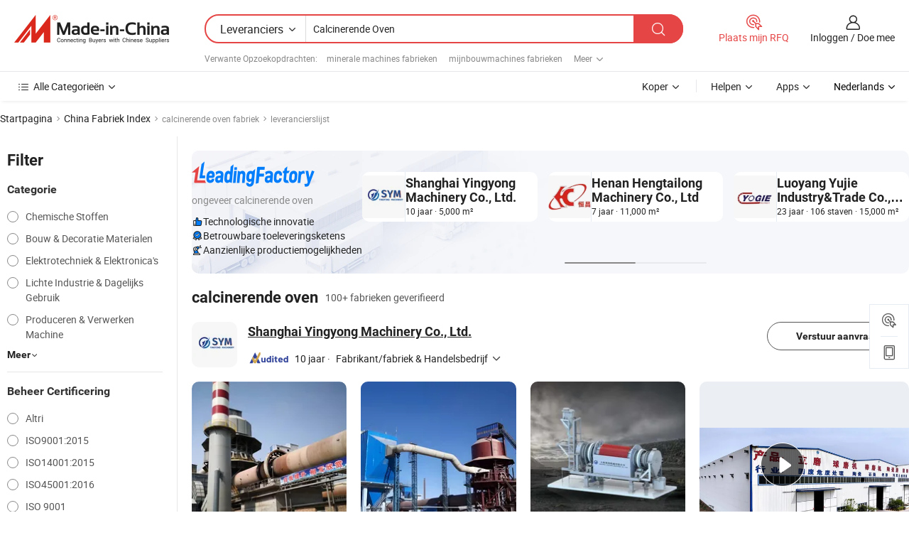

--- FILE ---
content_type: text/html;charset=UTF-8
request_url: https://nl.made-in-china.com/factory/calcination-kiln.html
body_size: 76681
content:
<!DOCTYPE HTML>
<html lang="nl" dir="ltr" >
<head>
            <base href="//nl.made-in-china.com" target="_top"/>
        <meta http-equiv="Content-Type" content="text/html; charset=utf-8" />
    <title>calcinerende oven fabriek, China calcinerende oven Factory lijst kunt u rechtstreeks kopen.</title>
    <meta name="Keywords" content="calcinerende oven fabriek, China calcinerende oven fabriek, Chinese calcinerende oven fabrieken, Chinese calcinerende oven fabrikanten, Chinese calcinerende oven leveranciers" />
    <meta name="Description" content="Vind calcinerende oven fabriek in China, calcinerende oven fabriek lijst kunt u producten rechtstreeks uit te kopen. Wij bieden u een grote lijst van betrouwbare Chinese calcinerende oven fabrieken / fabrikanten, leveranciers, exporteurs en handelaren gecontroleerd door een derde partij inspector." />
    <link rel="canonical" href="https://nl.made-in-china.com/factory/calcination-kiln.html">
    <link rel="preload" href="https://www.micstatic.com/landing/www/qf-new/images/leading_factory_bg_16d08a06.webp" as="image" fetchpriority="high">
    <link rel="dns-prefetch" href="//www.micstatic.com">
<link rel="preconnect" href="//www.micstatic.com">
<link rel="dns-prefetch" href="//image.made-in-china.com">
<link rel="preconnect" href="//image.made-in-china.com">
<link rel="dns-prefetch" href="//pic.made-in-china.com">
<link rel="preconnect" href="//pic.made-in-china.com">
        <link type="text/css" rel="stylesheet" href="https://www.micstatic.com/common/css/base/pc_base_8dc983a5.css" /> <link type="text/css" rel="stylesheet" href="https://www.micstatic.com/landing/www/qf-new/css/qf_010be316.css" /> <link type="text/css" rel="stylesheet" href="https://www.micstatic.com/landing/www/qf-new/dist/css/future_affe6d58.css" /> <link type="text/css" rel="stylesheet" href="https://www.micstatic.com/landing/www/qf-new/dist/css/main_984ea7d2.css" /> <script type="module" src="https://www.micstatic.com/common/js/libs/esm/@msr/client@2/index_02329b7a.js"></script><link rel="alternate" hreflang="de" href="https://de.made-in-china.com/factory/calcination-kiln.html" />
            <link rel="alternate" hreflang="hi" href="https://hi.made-in-china.com/factory/calcination-kiln.html" />
            <link rel="alternate" hreflang="ru" href="https://ru.made-in-china.com/factory/calcination-kiln.html" />
            <link rel="alternate" hreflang="pt" href="https://pt.made-in-china.com/factory/calcination-kiln.html" />
            <link rel="alternate" hreflang="ko" href="https://kr.made-in-china.com/factory/calcination-kiln.html" />
            <link rel="alternate" hreflang="en" href="https://www.made-in-china.com/factory/calcination-kiln.html" />
            <link rel="alternate" hreflang="it" href="https://it.made-in-china.com/factory/calcination-kiln.html" />
            <link rel="alternate" hreflang="fr" href="https://fr.made-in-china.com/factory/calcination-kiln.html" />
            <link rel="alternate" hreflang="es" href="https://es.made-in-china.com/factory/calcination-kiln.html" />
            <link rel="alternate" hreflang="x-default" href="https://www.made-in-china.com/factory/calcination-kiln.html" />
            <link rel="alternate" hreflang="ar" href="https://sa.made-in-china.com/factory/calcination-kiln.html" />
            <link rel="alternate" hreflang="vi" href="https://vi.made-in-china.com/factory/calcination-kiln.html" />
            <link rel="alternate" hreflang="th" href="https://th.made-in-china.com/factory/calcination-kiln.html" />
            <link rel="alternate" hreflang="ja" href="https://jp.made-in-china.com/factory/calcination-kiln.html" />
            <link rel="alternate" hreflang="id" href="https://id.made-in-china.com/factory/calcination-kiln.html" />
            <link rel="alternate" hreflang="nl" href="https://nl.made-in-china.com/factory/calcination-kiln.html" />
            <link rel="alternate" hreflang="tr" href="https://tr.made-in-china.com/factory/calcination-kiln.html" />
    <!-- Polyfill Code Begin --><script chaset="utf-8" type="text/javascript" src="https://www.micstatic.com/polyfill/polyfill-simplify_eb12d58d.js"></script><!-- Polyfill Code End --></head>
<body probe-clarity="false" >
            <div id="header" ></div>
<script>
    function headerMlanInit() {
        const funcName = 'headerMlan';
        const app = new window[funcName]({target: document.getElementById('header'), props: {props: {"pageType":3,"logoTitle":"Fabrikanten en Leveranciers","logoUrl":null,"base":{"buyerInfo":{"service":"Service","newUserGuide":"Gids voor Beginners","auditReport":"Audited Suppliers' Reports","meetSuppliers":"Meet Suppliers","onlineTrading":"Secured Trading Service","buyerCenter":"Koperscentrum","contactUs":"Contact met ons op","search":"Zoeken","prodDirectory":"Product Directory","supplierDiscover":"Supplier Discover","sourcingRequest":"Post Sourcing-aanvraag","quickLinks":"Quick Links","myFavorites":"Mijn Favorieten","visitHistory":"Browsegeschiedenis","buyer":"Koper","blog":"Zakelijke Inzichten"},"supplierInfo":{"supplier":"Leverancier","joinAdvance":"加入高级会员","tradeServerMarket":"外贸服务市场","memberHome":"外贸e家","cloudExpo":"Smart Expo云展会","onlineTrade":"交易服务","internationalLogis":"国际物流","northAmericaBrandSailing":"北美全渠道出海","micDomesticTradeStation":"中国制造网内贸站"},"helpInfo":{"whyMic":"Why Made-in-China.com","auditSupplierWay":"Hoe controleren wij leveranciers","securePaymentWay":"Hoe beveiligen wij betalingen","submitComplaint":"Dien een klacht in","contactUs":"Contact met ons op","faq":"FAQ","help":"Helpen"},"appsInfo":{"downloadApp":"Download App!","forBuyer":"Voor Koper","forSupplier":"Voor Leverancier","exploreApp":"Ontdek exclusieve app-kortingen","apps":"Apps"},"languages":[{"lanCode":0,"simpleName":"en","name":"English","value":"//www.made-in-china.com/factory/calcination-kiln.html","htmlLang":"en"},{"lanCode":5,"simpleName":"es","name":"Español","value":"//es.made-in-china.com/factory/calcination-kiln.html","htmlLang":"es"},{"lanCode":4,"simpleName":"pt","name":"Português","value":"//pt.made-in-china.com/factory/calcination-kiln.html","htmlLang":"pt"},{"lanCode":2,"simpleName":"fr","name":"Français","value":"//fr.made-in-china.com/factory/calcination-kiln.html","htmlLang":"fr"},{"lanCode":3,"simpleName":"ru","name":"Русский язык","value":"//ru.made-in-china.com/factory/calcination-kiln.html","htmlLang":"ru"},{"lanCode":8,"simpleName":"it","name":"Italiano","value":"//it.made-in-china.com/factory/calcination-kiln.html","htmlLang":"it"},{"lanCode":6,"simpleName":"de","name":"Deutsch","value":"//de.made-in-china.com/factory/calcination-kiln.html","htmlLang":"de"},{"lanCode":7,"simpleName":"nl","name":"Nederlands","value":"//nl.made-in-china.com/","htmlLang":"nl"},{"lanCode":9,"simpleName":"sa","name":"العربية","value":"//sa.made-in-china.com/factory/calcination-kiln.html","htmlLang":"ar"},{"lanCode":11,"simpleName":"kr","name":"한국어","value":"//kr.made-in-china.com/factory/calcination-kiln.html","htmlLang":"ko"},{"lanCode":10,"simpleName":"jp","name":"日本語","value":"//jp.made-in-china.com/factory/calcination-kiln.html","htmlLang":"ja"},{"lanCode":12,"simpleName":"hi","name":"हिन्दी","value":"//hi.made-in-china.com/factory/calcination-kiln.html","htmlLang":"hi"},{"lanCode":13,"simpleName":"th","name":"ภาษาไทย","value":"//th.made-in-china.com/factory/calcination-kiln.html","htmlLang":"th"},{"lanCode":14,"simpleName":"tr","name":"Türkçe","value":"//tr.made-in-china.com/factory/calcination-kiln.html","htmlLang":"tr"},{"lanCode":15,"simpleName":"vi","name":"Tiếng Việt","value":"//vi.made-in-china.com/factory/calcination-kiln.html","htmlLang":"vi"},{"lanCode":16,"simpleName":"id","name":"Bahasa Indonesia","value":"//id.made-in-china.com/factory/calcination-kiln.html","htmlLang":"id"}],"showMlan":true,"showRules":false,"rules":"Rules","language":"nl","menu":"Menu","subTitle":null,"subTitleLink":null,"stickyInfo":null},"categoryRegion":{"categories":"Alle Categorieën","categoryList":[{"name":"Landbouw & Voeding","value":"https://nl.made-in-china.com/category1_Agriculture-Food/Agriculture-Food_usssssssss.html","catCode":"1000000000"},{"name":"Kleding & Toebehoren","value":"https://nl.made-in-china.com/category1_Apparel-Accessories/Apparel-Accessories_uussssssss.html","catCode":"1100000000"},{"name":"Kunst Artikels & Ambachten","value":"https://nl.made-in-china.com/category1_Arts-Crafts/Arts-Crafts_uyssssssss.html","catCode":"1200000000"},{"name":"Auto Parts","value":"https://nl.made-in-china.com/category1_Auto-Motorcycle-Parts-Accessories/Auto-Motorcycle-Parts-Accessories_yossssssss.html","catCode":"2900000000"},{"name":"Tassen & Geschenkdozen","value":"https://nl.made-in-china.com/category1_Bags-Cases-Boxes/Bags-Cases-Boxes_yhssssssss.html","catCode":"2600000000"},{"name":"Chemische Stoffen","value":"https://nl.made-in-china.com/category1_Chemicals/Chemicals_uissssssss.html","catCode":"1300000000"},{"name":"Computer Producten","value":"https://nl.made-in-china.com/category1_Computer-Products/Computer-Products_iissssssss.html","catCode":"3300000000"},{"name":"Bouw & Decoratie Materialen","value":"https://nl.made-in-china.com/category1_Construction-Decoration/Construction-Decoration_ugssssssss.html","catCode":"1500000000"},{"name":"Consument Elektronica's","value":"https://nl.made-in-china.com/category1_Consumer-Electronics/Consumer-Electronics_unssssssss.html","catCode":"1400000000"},{"name":"Elektrotechniek & Elektronica's","value":"https://nl.made-in-china.com/category1_Electrical-Electronics/Electrical-Electronics_uhssssssss.html","catCode":"1600000000"},{"name":"Meubilair","value":"https://nl.made-in-china.com/category1_Furniture/Furniture_yessssssss.html","catCode":"2700000000"},{"name":"Gezondheid & Geneeskunde","value":"https://nl.made-in-china.com/category1_Health-Medicine/Health-Medicine_uessssssss.html","catCode":"1700000000"},{"name":"Industriële Apparaturen & Onderdelen","value":"https://nl.made-in-china.com/category1_Industrial-Equipment-Components/Industrial-Equipment-Components_inssssssss.html","catCode":"3400000000"},{"name":"Instrumenten & Meters","value":"https://nl.made-in-china.com/category1_Instruments-Meters/Instruments-Meters_igssssssss.html","catCode":"3500000000"},{"name":"Lichte Industrie & Dagelijks Gebruik","value":"https://nl.made-in-china.com/category1_Light-Industry-Daily-Use/Light-Industry-Daily-Use_urssssssss.html","catCode":"1800000000"},{"name":"Licht & Verlichting","value":"https://nl.made-in-china.com/category1_Lights-Lighting/Lights-Lighting_isssssssss.html","catCode":"3000000000"},{"name":"Produceren & Verwerken Machine","value":"https://nl.made-in-china.com/category1_Manufacturing-Processing-Machinery/Manufacturing-Processing-Machinery_uossssssss.html","catCode":"1900000000"},{"name":"Metallurgische, Mineralen & Energie","value":"https://nl.made-in-china.com/category1_Metallurgy-Mineral-Energy/Metallurgy-Mineral-Energy_ysssssssss.html","catCode":"2000000000"},{"name":"Kantoorartikelen","value":"https://nl.made-in-china.com/category1_Office-Supplies/Office-Supplies_yrssssssss.html","catCode":"2800000000"},{"name":"Verpakking & Printing","value":"https://nl.made-in-china.com/category1_Packaging-Printing/Packaging-Printing_ihssssssss.html","catCode":"3600000000"},{"name":"Veiligheid & Bescherming","value":"https://nl.made-in-china.com/category1_Security-Protection/Security-Protection_ygssssssss.html","catCode":"2500000000"},{"name":"Diensten","value":"https://nl.made-in-china.com/category1_Service/Service_ynssssssss.html","catCode":"2400000000"},{"name":"Sportartikelen & Vrijetijds","value":"https://nl.made-in-china.com/category1_Sporting-Goods-Recreation/Sporting-Goods-Recreation_iussssssss.html","catCode":"3100000000"},{"name":"Textiel","value":"https://nl.made-in-china.com/category1_Textile/Textile_yussssssss.html","catCode":"2100000000"},{"name":"Ijzerwaren & Gereedschap","value":"https://nl.made-in-china.com/category1_Tools-Hardware/Tools-Hardware_iyssssssss.html","catCode":"3200000000"},{"name":"Speelgoed","value":"https://nl.made-in-china.com/category1_Toys/Toys_yyssssssss.html","catCode":"2200000000"},{"name":"Vervoer","value":"https://nl.made-in-china.com/category1_Transportation/Transportation_yissssssss.html","catCode":"2300000000"}],"more":"Meer"},"searchRegion":{"show":true,"lookingFor":"Vertel ons waar je naar op zoek bent...","homeUrl":"//nl.made-in-china.com","products":"Producten","suppliers":"Leveranciers","auditedFactory":null,"uploadImage":"Afbeelding uploaden","max20MbPerImage":"Maximaal 20 MB per afbeelding","yourRecentKeywords":"Uw Recente Zoekwoorden","clearHistory":"Wis de geschiedenis","popularSearches":"Verwante Opzoekopdrachten","relatedSearches":"Meer","more":null,"maxSizeErrorMsg":"Upload mislukt. De maximale afbeeldingsgrootte is 20 MB.","noNetworkErrorMsg":"Geen netwerkverbinding. Controleer uw netwerkinstellingen en probeer het opnieuw.","uploadFailedErrorMsg":"Upload mislukt. Onjuist afbeeldingsformaat. Ondersteunde formaten: JPG, PNG, BMP.","relatedList":[{"word":"minerale machines fabrieken","adsData":"","link":"https://nl.made-in-china.com/factory/mineral-machinery.html","title":"minerale machines fabrieken"},{"word":"mijnbouwmachines fabrieken","adsData":"","link":"https://nl.made-in-china.com/factory/mining-machinery.html","title":"mijnbouwmachines fabrieken"},{"word":"cementmachines fabrieken","adsData":"","link":"https://nl.made-in-china.com/factory/cement-machinery.html","title":"cementmachines fabrieken"},{"word":"oven fabrieken","adsData":"","link":"https://nl.made-in-china.com/factory/kiln.html","title":"oven fabrieken"},{"word":"ovenapparatuur fabrieken","adsData":"","link":"https://nl.made-in-china.com/factory/kiln-equipment.html","title":"ovenapparatuur fabrieken"},{"word":"kalkapparatuur fabrieken","adsData":"","link":"https://nl.made-in-china.com/factory/lime-equipment.html","title":"kalkapparatuur fabrieken"},{"word":"cementoven fabrieken","adsData":"","link":"https://nl.made-in-china.com/factory/cement-kiln.html","title":"cementoven fabrieken"},{"word":"rotatieoven fabrieken","adsData":"","link":"https://nl.made-in-china.com/factory/rotary-kiln.html","title":"rotatieoven fabrieken"},{"word":"calcineringsoven machine fabrieken","adsData":"","link":"https://nl.made-in-china.com/factory/calcination-kiln-machine.html","title":"calcineringsoven machine fabrieken"},{"word":"rotary calcineroven fabrieken","adsData":"","link":"https://nl.made-in-china.com/factory/rotary-calcination-kiln.html","title":"rotary calcineroven fabrieken"}],"relatedTitle":null,"relatedTitleLink":null,"formParams":null,"mlanFormParams":{"keyword":"Calcinerende Oven","inputkeyword":"Calcinerende Oven","type":null,"currentTab":null,"currentPage":null,"currentCat":null,"currentRegion":null,"currentProp":null,"submitPageUrl":null,"parentCat":null,"otherSearch":null,"currentAllCatalogCodes":null,"sgsMembership":null,"memberLevel":null,"topOrder":null,"size":null,"more":"meer","less":"less","staticUrl50":null,"staticUrl10":null,"staticUrl30":null,"condition":"1","conditionParamsList":[{"condition":"0","conditionName":null,"action":"/productSearch?keyword=#word#","searchUrl":null,"inputPlaceholder":null},{"condition":"1","conditionName":null,"action":"https://nl.made-in-china.com/companySearch?keyword=#word#","searchUrl":null,"inputPlaceholder":null}]},"enterKeywordTips":"Voer a.u.b. minimaal een trefwoord in voor uw zoekopdracht.","openMultiSearch":false},"frequentRegion":{"rfq":{"rfq":"Plaats mijn RFQ","searchRfq":"Search RFQs","acquireRfqHover":"Vertel ons wat u nodig heeft en probeer op de gemakkelijke manier offertes !op te vragen","searchRfqHover":"Discover quality RFQs and connect with big-budget buyers"},"account":{"account":"Rekening","signIn":"Inloggen","join":"Doe mee","newUser":"Nieuwe Gebruiker","joinFree":"Gratis lid worden","or":"Of","socialLogin":"Door te klikken op Aanmelden, Gratis lid worden of Doorgaan met Facebook, Linkedin, Twitter, Google, %s ga ik akkoord met de %sUser Agreement%s en het %sPrivacy Policy%s","message":"Berichten","quotes":"Citaten","orders":"Bestellingen","favorites":"Favorieten","visitHistory":"Browsegeschiedenis","postSourcingRequest":"Post Sourcing-aanvraag","hi":"Hallo","signOut":"Afmelden","manageProduct":"Producten beheren","editShowroom":"Showroom bewerken","username":"","userType":null,"foreignIP":true,"currentYear":2026,"userAgreement":"Gebruikersovereenkomst","privacyPolicy":"Privacybeleid"},"message":{"message":"Berichten","signIn":"Inloggen","join":"Doe mee","newUser":"Nieuwe Gebruiker","joinFree":"Gratis lid worden","viewNewMsg":"Sign in to view the new messages","inquiry":"Aanvraag","rfq":"RFQs","awaitingPayment":"Awaiting payments","chat":"Chatten","awaitingQuotation":"In afwachting van offertes"},"cart":{"cart":"Onderzoeksmand"}},"busiRegion":null,"previewRegion":null,"relatedQpSync":true,"relatedQpSearchUrl":"https://www.made-in-china.com/multi-search/getHeadRelatedQp?word=calcination kiln&headQpType=QF&lanCode=7"}}});
		const hoc=o=>(o.__proto__.$get=function(o){return this.$$.ctx[this.$$.props[o]]},o.__proto__.$getKeys=function(){return Object.keys(this.$$.props)},o.__proto__.$getProps=function(){return this.$get("props")},o.__proto__.$setProps=function(o){var t=this.$getKeys(),s={},p=this;t.forEach(function(o){s[o]=p.$get(o)}),s.props=Object.assign({},s.props,o),this.$set(s)},o.__proto__.$help=function(){console.log("\n            $set(props): void             | 设置props的值\n            $get(key: string): any        | 获取props指定key的值\n            $getKeys(): string[]          | 获取props所有key\n            $getProps(): any              | 获取props里key为props的值（适用nail）\n            $setProps(params: any): void  | 设置props里key为props的值（适用nail）\n            $on(ev, callback): func       | 添加事件监听，返回移除事件监听的函数\n            $destroy(): void              | 销毁组件并触发onDestroy事件\n        ")},o);
        window[`${funcName}Api`] = hoc(app);
    };
</script><script type="text/javascript" crossorigin="anonymous" onload="headerMlanInit()" src="https://www.micstatic.com/nail/pc/header-mlan_6f301846.js"></script>    <input type="hidden" id="lanCode" name="lanCode" value="7">
    <input type="hidden" id="lan" name="lan" value="nl">
    <input type="hidden" name="is_track_single_page" id="is_track_single_page" />
<input id="sensor_pg_v" type="hidden" value="tp:103,stp:10302,st:qf,m:calcination-kiln,p:1" />
    <input type="hidden" id="J-searchWord" value="calcination-kiln"/>
<!-- 设置 Clarity 标签内容 -->
<!-- 引入 Clarity 脚本 -->
            <script type="application/ld+json">
        	{"contentUrl":"https://v.made-in-china.com/ucv/sbr/e9472397e2d05be9fac60b6c434d28/57de04475510455343451118636883_h264_def.mp4","description":"Vind calcinerende oven fabriek in China, calcinerende oven fabriek lijst kunt u producten rechtstreeks uit te kopen. Wij bieden u een grote lijst van betrouwbare Chinese calcinerende oven fabrieken / fabrikanten, leveranciers, exporteurs en handelaren gecontroleerd door een derde partij inspector.","name":"calcinerende oven fabriek, China calcinerende oven Factory lijst kunt u rechtstreeks kopen.","@context":"http://schema.org","@type":"VideoObject","thumbnailUrl":"http://image.made-in-china.com/312f0j00OENGLlrcnbkj/-mp4.jpg","uploadDate":"2025-06-04T16:28:47+08:00"}
    	</script>
    <script id="introText" type="text/html">
        <h3>Wat is een calcination oven?</h3>
<p>Een calcination oven is een gespecialiseerd type oven dat in verschillende industriële processen wordt gebruikt om materialen tot hoge temperaturen te verhitten in afwezigheid van lucht of zuurstof. Het primaire doel van een calcination oven is om vluchtige stoffen, zoals water of kooldioxide, uit het te verwerken materiaal te verwijderen. Dit proces is cruciaal voor de productie van materialen zoals kalk, alumina en verschillende metaaloxiden. De oven werkt bij temperaturen die doorgaans variëren van 800 tot 1200 graden Celsius, afhankelijk van het te calcinerende materiaal.</p>
<p>Calcination ovens kunnen in verschillende types worden ingedeeld, waaronder rotatieovens, schachtovens en fluidized bed ovens. Rotatieovens zijn het meest voorkomende type en hebben een cilindrische vorm die draait om een gelijkmatige verwarming en materiaalbeweging te waarborgen. Schachtovens daarentegen zijn verticale structuren die een continue toevoer van grondstoffen en verwijdering van gecalcineerde producten mogelijk maken. Fluidized bed ovens maken gebruik van een bed van deeltjes die in een gasstroom worden opgeschort, wat zorgt voor efficiënte warmteoverdracht en een uniforme temperatuurverdeling.</p>
<p>Het ontwerp en de werking van een calcination oven zijn cruciaal voor het bereiken van de gewenste productkwaliteit en energie-efficiëntie. Factoren zoals temperatuurcontrole, verblijftijd en materiaaltoevoer moeten zorgvuldig worden beheerd om het calcination proces te optimaliseren. Bovendien hebben vooruitgangen in oven technologie geleid tot de ontwikkeling van energie-efficiënte ontwerpen die de emissies en operationele kosten verlagen.</p>
<h3>Hoe werkt een calcination oven?</h3>
<p>De werking van een calcination oven omvat verschillende belangrijke stappen die de effectieve transformatie van grondstoffen in gecalcineerde producten waarborgen. Aanvankelijk wordt het grondmateriaal in de oven gevoerd, waar het wordt blootgesteld aan hoge temperaturen. Terwijl het materiaal opwarmt, treden verschillende fysieke en chemische veranderingen op. Bijvoorbeeld, vocht wordt verdampt en carbonaten kunnen ontleden in oxiden en kooldioxidegas.</p>
<p>In een rotatieoven wordt het materiaal continu door de oven verplaatst door de rotatie, waardoor een uniforme verwarming en verwerking mogelijk is. Het ontwerp van de oven omvat een verbrandingskamer waar brandstof wordt verbrand om de benodigde warmte te genereren. De hete gassen die worden geproduceerd, stromen vervolgens door de oven en geven warmte af aan het materiaal. De temperatuur binnen de oven wordt zorgvuldig gemonitord en gecontroleerd om optimale calcination omstandigheden te waarborgen.</p>
<p>Wanneer het calcination proces is voltooid, wordt het gecalcineerde materiaal uit de oven afgevoerd. Afhankelijk van de specifieke toepassing kan het gecalcineerde product verdere verwerking ondergaan, zoals malen of mengen, voordat het klaar is voor gebruik. De efficiëntie van de calcination oven wordt beïnvloed door verschillende factoren, waaronder het type brandstof dat wordt gebruikt, het ontwerp van de oven en de kenmerken van het grondmateriaal.</p>
<h3>Toepassingen van calcination ovens in de industrie</h3>
<p>Calcination ovens spelen een vitale rol in verschillende industrieën en dienen als essentiële apparatuur voor de productie van een breed scala aan materialen. Een van de meest voorkomende toepassingen is in de productie van kalk, die wordt afgeleid van kalksteen via het calcination proces. Kalk wordt gebruikt in de bouw, waterbehandeling en chemische productie, waardoor het een kritisch materiaal is in veel sectoren.</p>
<p>Een andere belangrijke toepassing van calcination ovens is in de productie van alumina uit bauxieterts. Het calcination proces helpt om onzuiverheden te verwijderen en bauxiet om te zetten in alumina, die vervolgens wordt gebruikt in de productie van aluminium. Bovendien worden calcination ovens ingezet bij de productie van verschillende metaaloxiden, zoals titaniumdioxide en zinkoxide, die worden gebruikt in pigmenten, coatings en rubberproductie.</p>
<p>Bovendien worden calcination ovens gebruikt in de cementindustrie, waar ze worden gebruikt om klinker te produceren uit grondstoffen zoals kalksteen en klei. Het calcination proces is cruciaal voor het bereiken van de gewenste chemische samenstelling en eigenschappen van het eindproduct cement. Over het geheel genomen maken de veelzijdigheid en efficiëntie van calcination ovens ze onmisbaar in moderne industriële processen.</p>
<h3>Voordelen van het gebruik van een calcination oven</h3>
<p>Het gebruik van calcination ovens biedt tal van voordelen voor industrieën die afhankelijk zijn van hoge-temperatuurverwerking van materialen. Een van de belangrijkste voordelen is het vermogen om nauwkeurige temperatuurcontrole te bereiken, wat essentieel is voor het produceren van hoogwaardige gecalcineerde producten. Deze controle stelt fabrikanten in staat om het calcination proces te optimaliseren, wat resulteert in verbeterde productconsistentie en prestaties.</p>
<p>Een ander belangrijk voordeel is de energie-efficiëntie van moderne calcination ovens. Vooruitgangen in oven technologie hebben geleid tot de ontwikkeling van ontwerpen die het energieverbruik minimaliseren terwijl ze de warmteoverdracht maximaliseren. Deze efficiëntie verlaagt niet alleen de operationele kosten, maar vermindert ook de milieu-impact van het calcination proces door de uitstoot van broeikasgassen te verminderen.</p>
<p>Bovendien zijn calcination ovens ontworpen voor veelzijdigheid, waardoor ze een breed scala aan materialen kunnen verwerken. Deze aanpasbaarheid maakt ze geschikt voor verschillende toepassingen in verschillende industrieën, van de bouw tot chemische productie. De mogelijkheden voor continue werking van bepaalde ovenontwerpen verbeteren ook de productiviteit, waardoor fabrikanten aan de hoge vraag kunnen voldoen zonder concessies te doen aan de kwaliteit.</p>
<p>Samenvattend zijn calcination ovens essentiële apparatuur in veel industriële processen, die efficiënte en effectieve oplossingen bieden voor de productie van verschillende materialen. Hun vermogen om bij hoge temperaturen te werken, gecombineerd met technologische vooruitgang, zorgt ervoor dat ze een cruciaal onderdeel blijven van de moderne productie.</p>
    </script>
<!-- SONA2024 2.2.1 --><div id="first-screen-block"><div class="crumb" itemscope="" itemType="https://schema.org/BreadcrumbList"><span itemProp="itemListElement" itemscope="" itemType="https://schema.org/ListItem"><a rel="nofollow" href="/" itemProp="item"><span itemProp="name">Startpagina</span></a><meta itemProp="position" content="1"/></span><img src="https://www.micstatic.com/landing/www/qf-new/dist/assets/arrow-right-Bd5qwbiu.svg" alt="arrow-right"/><span itemProp="itemListElement" itemscope="" itemType="https://schema.org/ListItem"><a href="/factory-index/c.html" itemProp="item"><span itemProp="name">China Fabriek Index</span></a><meta itemProp="position" content="2"/></span><img src="https://www.micstatic.com/landing/www/qf-new/dist/assets/arrow-right-Bd5qwbiu.svg" alt="arrow-right"/><span class="gray-crumb">calcinerende oven fabriek</span><img src="https://www.micstatic.com/landing/www/qf-new/dist/assets/arrow-right-Bd5qwbiu.svg" alt="arrow-right"/><span class="gray-crumb">leverancierslijst</span></div><div class="page-top-wrapper"><div class="filter-wrapper"><div class="filter-title">Filter</div><div class="filter-groups" faw-module="filter"><form action="#" class="ft-form is-horizontal qf-filter-form"><div class="filter-group"><div class="filter-group-header"><span class="filter-group-title">Categorie</span></div><div class="ft-form-item"><div class="ft-form-item-control"><div class="ft-form-item-input"><div class="ft-radio-group is-vertical"><label class="ft-radio is-primary"><input type="radio" value="1300000000" ads-data="" name="catCode"/><span class="ft-radio-front"></span><span class="ft-radio-label">Chemische Stoffen</span></label><label class="ft-radio is-primary"><input type="radio" value="1500000000" ads-data="" name="catCode"/><span class="ft-radio-front"></span><span class="ft-radio-label">Bouw &amp; Decoratie Materialen</span></label><label class="ft-radio is-primary"><input type="radio" value="1600000000" ads-data="" name="catCode"/><span class="ft-radio-front"></span><span class="ft-radio-label">Elektrotechniek &amp; Elektronica&#x27;s</span></label><label class="ft-radio is-primary"><input type="radio" value="1800000000" ads-data="" name="catCode"/><span class="ft-radio-front"></span><span class="ft-radio-label">Lichte Industrie &amp; Dagelijks Gebruik</span></label><label class="ft-radio is-primary"><input type="radio" value="1900000000" ads-data="" name="catCode"/><span class="ft-radio-front"></span><span class="ft-radio-label">Produceren &amp; Verwerken Machine</span></label></div></div></div></div><div class="view-more-btn" ads-data="st:14"><span>Meer</span><i class="ob-icon icon-down"></i></div></div><div class="filter-group"><div class="filter-group-header"><span class="filter-group-title">Beheer Certificering</span></div><div class="ft-form-item"><div class="ft-form-item-control"><div class="ft-form-item-input"><div class="ft-radio-group is-vertical"><label class="ft-radio is-primary"><input type="radio" value="-4" ads-data="" name="managementCertification"/><span class="ft-radio-front"></span><span class="ft-radio-label">Altri</span></label><label class="ft-radio is-primary"><input type="radio" value="-5" ads-data="" name="managementCertification"/><span class="ft-radio-front"></span><span class="ft-radio-label">ISO9001:2015</span></label><label class="ft-radio is-primary"><input type="radio" value="-6" ads-data="" name="managementCertification"/><span class="ft-radio-front"></span><span class="ft-radio-label">ISO14001:2015</span></label><label class="ft-radio is-primary"><input type="radio" value="-7" ads-data="" name="managementCertification"/><span class="ft-radio-front"></span><span class="ft-radio-label">ISO45001:2016</span></label><label class="ft-radio is-primary"><input type="radio" value="10" ads-data="" name="managementCertification"/><span class="ft-radio-front"></span><span class="ft-radio-label">ISO 9001</span></label></div></div></div></div><div class="view-more-btn" ads-data="st:14"><span>Meer</span><i class="ob-icon icon-down"></i></div></div><div class="filter-group"><div class="filter-group-header"><span class="filter-group-title">R&amp;D-capaciteit</span></div><div class="ft-form-item"><div class="ft-form-item-control"><div class="ft-form-item-input"><div class="ft-radio-group is-vertical"><label class="ft-radio is-primary"><input type="radio" value="4" ads-data="" name="rdCapacity"/><span class="ft-radio-front"></span><span class="ft-radio-label">OEM</span></label><label class="ft-radio is-primary"><input type="radio" value="5" ads-data="" name="rdCapacity"/><span class="ft-radio-front"></span><span class="ft-radio-label">ODM</span></label><label class="ft-radio is-primary"><input type="radio" value="6" ads-data="" name="rdCapacity"/><span class="ft-radio-front"></span><span class="ft-radio-label">Eigen Merk</span></label><label class="ft-radio is-primary"><input type="radio" value="99" ads-data="" name="rdCapacity"/><span class="ft-radio-front"></span><span class="ft-radio-label">Altri</span></label></div></div></div></div></div><div class="filter-group"><div class="filter-group-header"><span class="filter-group-title">Jaaromzet</span></div><div class="ft-form-item"><div class="ft-form-item-control"><div class="ft-form-item-input"><div class="ft-radio-group is-vertical"><label class="ft-radio is-primary"><input type="radio" value="1" ads-data="" name="annualRevenue"/><span class="ft-radio-front"></span><span class="ft-radio-label">Minder dan US $ 1 Miljoen</span></label><label class="ft-radio is-primary"><input type="radio" value="3" ads-data="" name="annualRevenue"/><span class="ft-radio-front"></span><span class="ft-radio-label">2,5 ~ 5 miljoen USD</span></label><label class="ft-radio is-primary"><input type="radio" value="5" ads-data="" name="annualRevenue"/><span class="ft-radio-front"></span><span class="ft-radio-label">10 ~ 50 miljoen USD</span></label><label class="ft-radio is-primary"><input type="radio" value="6" ads-data="" name="annualRevenue"/><span class="ft-radio-front"></span><span class="ft-radio-label">50 ~ 100 miljoen USD</span></label><label class="ft-radio is-primary"><input type="radio" value="7" ads-data="" name="annualRevenue"/><span class="ft-radio-front"></span><span class="ft-radio-label">Boven US $ 100 Miljoen</span></label></div></div></div></div></div><div class="filter-group"><div class="filter-group-header"><span class="filter-group-title">Aantal werknemers</span></div><div class="ft-form-item"><div class="ft-form-item-control"><div class="ft-form-item-input"><div class="ft-radio-group is-vertical"><label class="ft-radio is-primary"><input type="radio" value="1" ads-data="" name="employeeNum"/><span class="ft-radio-front"></span><span class="ft-radio-label">Minder Dan 5 Personen</span></label><label class="ft-radio is-primary"><input type="radio" value="2" ads-data="" name="employeeNum"/><span class="ft-radio-front"></span><span class="ft-radio-label">5-50 Personen</span></label><label class="ft-radio is-primary"><input type="radio" value="3" ads-data="" name="employeeNum"/><span class="ft-radio-front"></span><span class="ft-radio-label">51-200 Personen</span></label><label class="ft-radio is-primary"><input type="radio" value="4" ads-data="" name="employeeNum"/><span class="ft-radio-front"></span><span class="ft-radio-label">201-500 Personen</span></label><label class="ft-radio is-primary"><input type="radio" value="5" ads-data="" name="employeeNum"/><span class="ft-radio-front"></span><span class="ft-radio-label">501-1000 Mensen</span></label></div></div></div></div><div class="view-more-btn" ads-data="st:14"><span>Meer</span><i class="ob-icon icon-down"></i></div></div><div class="filter-group"><div class="filter-group-header"><span class="filter-group-title">Provincie &amp; Regio</span></div><div class="ft-form-item"><div class="ft-form-item-control"><div class="ft-form-item-input"><div class="ft-radio-group is-vertical"><label class="ft-radio is-primary"><input type="radio" value="Anhui" ads-data="" name="province"/><span class="ft-radio-front"></span><span class="ft-radio-label">Anhui</span></label><label class="ft-radio is-primary"><input type="radio" value="Beijing" ads-data="" name="province"/><span class="ft-radio-front"></span><span class="ft-radio-label">Beijing</span></label><label class="ft-radio is-primary"><input type="radio" value="Gansu" ads-data="" name="province"/><span class="ft-radio-front"></span><span class="ft-radio-label">Gansu</span></label><label class="ft-radio is-primary"><input type="radio" value="Guangdong" ads-data="" name="province"/><span class="ft-radio-front"></span><span class="ft-radio-label">Guangdong</span></label><label class="ft-radio is-primary"><input type="radio" value="Hainan" ads-data="" name="province"/><span class="ft-radio-front"></span><span class="ft-radio-label">Hainan</span></label></div></div></div></div><div class="view-more-btn" ads-data="st:14"><span>Meer</span><i class="ob-icon icon-down"></i></div></div><div class="filter-group filter-audited"><div class="ft-form-item"><div class="ft-form-item-control"><div class="ft-form-item-input"><div class="ft-radio-group is-vertical"><label class="ft-radio is-primary"><input type="radio" value="1" ads-data="" name="auditedSuppliers"/><span class="ft-radio-front"></span><span class="ft-radio-label"><img src="https://www.micstatic.com/landing/www/qf-new/dist/assets/audited-DQjVuQn9.png" width="57.5" height="20" alt="Leveranciers beoordeeld door inspectiediensten."/></span></label></div></div></div></div></div></form></div></div><div class="page-top-content"><div class="leading-factory-wrapper leading-factory-has-data" faw-module="leading_factory" faw-exposure="true"><div class="leading-factory-container"><div class="leading-factory-left no-data"><div class="leading-factory-logo"><img src="https://www.micstatic.com/landing/www/qf-new/dist/assets/leading_factory-CY6-Z8Up.png" alt=""/></div><div class="leading-factory-subtitle" title="ongeveer calcinerende oven">ongeveer calcinerende oven</div><ul class="leading-factory-features"><li class="feature-item"><img src="https://www.micstatic.com/landing/www/qf-new/dist/assets/leading_factory_icon1-b9txvrsa.png" alt=""/><span class="feature-text" title="Technologische innovatie">Technologische innovatie</span></li><li class="feature-item"><img src="https://www.micstatic.com/landing/www/qf-new/dist/assets/leading_factory_icon2-D_fmzuKW.png" alt=""/><span class="feature-text" title="Betrouwbare toeleveringsketens">Betrouwbare toeleveringsketens</span></li><li class="feature-item"><img src="https://www.micstatic.com/landing/www/qf-new/dist/assets/leading_factory_icon3-B93UAk-m.png" alt=""/><span class="feature-text" title="Aanzienlijke productiemogelijkheden">Aanzienlijke productiemogelijkheden</span></li></ul></div><div class="factory-card-skeleton"><div class="factory-logo-box-skeleton"><div class="skeleton rectangle skeleton-animated"></div></div><div class="factory-divider-skeleton"></div><div class="factory-content-skeleton"><div class="skeleton rectangle skeleton-animated"></div></div></div><div class="factory-card-skeleton"><div class="factory-logo-box-skeleton"><div class="skeleton rectangle skeleton-animated"></div></div><div class="factory-divider-skeleton"></div><div class="factory-content-skeleton"><div class="skeleton rectangle skeleton-animated"></div></div></div></div></div><h1 class="company-list-top"><span class="search-word" title="calcinerende oven">calcinerende oven</span><span class="tip-text">100+ fabrieken geverifieerd</span></h1><div class="company-list-wrapper" faw-module="factory_list"><div class="company-list-wrap"><div class="company-list"><div class="company-item"><div class="com-title"><div class="com-title-left"><a class="com-pic" href="https://nl.made-in-china.com/co_shyymachinery/" target="_blank" ads-data="st:3,a:1,pcid:CwItjAcJEgld,flx_deliv_tp:comb,ads_id:,ads_tp:,srv_id:"><img src="//image.made-in-china.com/206f0j00fTVGWiFjHRcO/Shanghai-Yingyong-Machinery-Co-Ltd-.jpg"/></a><div class="com-title-wrap"><h2 class="com-title-txt"><a href="https://nl.made-in-china.com/co_shyymachinery/" target="_blank" ads-data="st:3,a:1,pcid:CwItjAcJEgld,flx_deliv_tp:comb,ads_id:,ads_tp:,srv_id:">Shanghai Yingyong Machinery Co., Ltd.</a></h2><div class="com-detail"><a class="audited-icon" href="https://nl.made-in-china.com/co_shyymachinery/company_info.html" target="_blank" ads-data="st:3,a:1,pcid:CwItjAcJEgld,flx_deliv_tp:comb,ads_id:,ads_tp:,srv_id:"><img src="https://www.micstatic.com/landing/www/qf-new/dist/assets/as-mQl-B1co.svg"/></a><a class="com-year" href="https://nl.made-in-china.com/co_shyymachinery/company_info.html" target="_blank" ads-data="st:3,a:1,pcid:CwItjAcJEgld,flx_deliv_tp:comb,ads_id:,ads_tp:,srv_id:"><span class="year">10 jaar</span></a><a class="com-info" href="https://nl.made-in-china.com/co_shyymachinery/" target="_blank" ads-data="st:3,a:1,pcid:CwItjAcJEgld,flx_deliv_tp:comb,ads_id:,ads_tp:,srv_id:"><div class="business-type"><span class="dot">·</span><span class="text">Fabrikant/fabriek &amp; Handelsbedrijf</span></div><i class="ob-icon icon-down"></i></a></div></div></div><div class="com-btn"><a rel="nofollow" ads-data="st:24,a:1,pcid:CwItjAcJEgld,flx_deliv_tp:comb,ads_id:,ads_tp:,srv_id:" class="ft-btn ft-btn-outline-primary ft-btn-round inquiry-btn" href="https://www.made-in-china.com/sendInquiry/shrom_CwItjAcJEgld_CwItjAcJEgld.html?from=search&amp;type=cs&amp;target=com&amp;word=calcination-kiln&amp;plant=nl" target="_blank">Verstuur aanvraag</a></div></div><div class="com-content"><div class="com-product"><div class="prod-item" faw-exposure="true" ads-data="a:1,pcid:CwItjAcJEgld,pdid:spGrfiDvaAhb,flx_deliv_tp:comb,ads_id:,ads_tp:,srv_id:"><a href="https://nl.made-in-china.com/co_shyymachinery/product_Rotary-Kiln-for-Cement-Clinker-and-Lime-Calcination_yyuunuhrng.html" target="_blank"><div class="prod-pic" ads-data="st:8,a:1,pcid:CwItjAcJEgld,pdid:spGrfiDvaAhb,flx_deliv_tp:comb,ads_id:,ads_tp:,srv_id:"><img src="https://image.made-in-china.com/221f0j00HhjMOuCKLgoI/Rotary-Kiln-for-Cement-Clinker-and-Lime-Calcination.webp" alt="Rotary oven voor cementklonters en kalkcalcinaat" title="Rotary oven voor cementklonters en kalkcalcinaat"/></div><div class="prod-info"><h3 class="prod-name" ads-data="st:2,a:1,pcid:CwItjAcJEgld,pdid:spGrfiDvaAhb,flx_deliv_tp:comb,ads_id:,ads_tp:,srv_id:"><span title="Rotary oven voor cementklonters en kalkcalcinaat">Rotary oven voor cementklonters en kalkcalcinaat</span></h3><div class="prod-price"><span><strong class="price">US$ <span>30.000,00</span>-<span>400.000,00</span></strong></span></div><div class="prod-moq"><span>1<!-- --> <!-- -->Stuk</span><span class="moq-text">(MOQ)</span></div></div></a></div><div class="prod-item" faw-exposure="true" ads-data="a:1,pcid:CwItjAcJEgld,pdid:mduAqInraXGC,flx_deliv_tp:comb,ads_id:,ads_tp:,srv_id:"><a href="https://nl.made-in-china.com/co_shyymachinery/product_Automated-Lime-Calcination-Kiln-with-Precise-Temperature-Control_uoeishrsnu.html" target="_blank"><div class="prod-pic" ads-data="st:8,a:1,pcid:CwItjAcJEgld,pdid:mduAqInraXGC,flx_deliv_tp:comb,ads_id:,ads_tp:,srv_id:"><img src="https://image.made-in-china.com/221f0j00zOmlruJfCpYC/Automated-Lime-Calcination-Kiln-with-Precise-Temperature-Control.webp" alt="Geautomatiseerde kalkoven met nauwkeurige temperatuurregeling" title="Geautomatiseerde kalkoven met nauwkeurige temperatuurregeling"/></div><div class="prod-info"><h3 class="prod-name" ads-data="st:2,a:1,pcid:CwItjAcJEgld,pdid:mduAqInraXGC,flx_deliv_tp:comb,ads_id:,ads_tp:,srv_id:"><span title="Geautomatiseerde kalkoven met nauwkeurige temperatuurregeling">Geautomatiseerde kalkoven met nauwkeurige temperatuurregeling</span></h3><div class="prod-price"><span><strong class="price">US$ <span>48.000,00</span>-<span>408.000,00</span></strong></span></div><div class="prod-moq"><span>1<!-- --> <!-- -->Stuk</span><span class="moq-text">(MOQ)</span></div></div></a></div><div class="prod-item" faw-exposure="true" ads-data="a:1,pcid:CwItjAcJEgld,pdid:jRZUdCXoMThA,flx_deliv_tp:comb,ads_id:,ads_tp:,srv_id:"><a href="https://nl.made-in-china.com/co_shyymachinery/product_Industrial-Gas-Kiln-for-Chemical-Powder-Calcination_yyuoeourrg.html" target="_blank"><div class="prod-pic" ads-data="st:8,a:1,pcid:CwItjAcJEgld,pdid:jRZUdCXoMThA,flx_deliv_tp:comb,ads_id:,ads_tp:,srv_id:"><img src="https://image.made-in-china.com/221f0j00ChSMjzHWMyqi/Industrial-Gas-Kiln-for-Chemical-Powder-Calcination.webp" alt="Industriële gasoven voor chemische poedercalcinate" title="Industriële gasoven voor chemische poedercalcinate"/></div><div class="prod-info"><h3 class="prod-name" ads-data="st:2,a:1,pcid:CwItjAcJEgld,pdid:jRZUdCXoMThA,flx_deliv_tp:comb,ads_id:,ads_tp:,srv_id:"><span title="Industriële gasoven voor chemische poedercalcinate">Industriële gasoven voor chemische poedercalcinate</span></h3><div class="prod-price"><span><strong class="price">US$ <span>34.000,00</span>-<span>155.000,00</span></strong></span></div><div class="prod-moq"><span>1<!-- --> <!-- -->Stuk</span><span class="moq-text">(MOQ)</span></div></div></a></div><div class="prod-item" faw-exposure="true" ads-data="a:1,pcid:CwItjAcJEgld,pdid:tUXpLCqrhTWj,flx_deliv_tp:comb,ads_id:,ads_tp:,srv_id:"><a href="https://nl.made-in-china.com/co_shyymachinery/product_Electric-Rotary-Kiln-for-Battery-Material-Calcination_yyuehirurg.html" target="_blank"><div class="prod-pic" ads-data="st:8,a:1,pcid:CwItjAcJEgld,pdid:tUXpLCqrhTWj,flx_deliv_tp:comb,ads_id:,ads_tp:,srv_id:"><img src="https://image.made-in-china.com/221f0j00cWpBHfYGqSbE/Electric-Rotary-Kiln-for-Battery-Material-Calcination.webp" alt="Elektrische Rotatiekachel voor het Calcineren van Batterijmateriaal" title="Elektrische Rotatiekachel voor het Calcineren van Batterijmateriaal"/></div><div class="prod-info"><h3 class="prod-name" ads-data="st:2,a:1,pcid:CwItjAcJEgld,pdid:tUXpLCqrhTWj,flx_deliv_tp:comb,ads_id:,ads_tp:,srv_id:"><span title="Elektrische Rotatiekachel voor het Calcineren van Batterijmateriaal">Elektrische Rotatiekachel voor het Calcineren van Batterijmateriaal</span></h3><div class="prod-price"><span><strong class="price">US$ <span>40.250,00</span>-<span>100.700,00</span></strong></span></div><div class="prod-moq"><span>1<!-- --> <!-- -->Stuk</span><span class="moq-text">(MOQ)</span></div></div></a></div></div><div class="com-video"><div faw-exposure="true"><div class="swiper ft-swiper product-swiper" dir="ltr"><div class="swiper-wrapper"><div class="swiper-slide swiper-slide-duplicate" data-swiper-slide-index="4"><div class="prod-pic" ads-data="st:8,a:5,pcid:CwItjAcJEgld,flx_deliv_tp:comb,ads_id:,ads_tp:,srv_id:"><img src="//image.made-in-china.com/214f0j00mKRYcaEdfwle/made-in-china.webp"/></div></div><div class="swiper-slide" data-swiper-slide-index="0"><div class="prod-pic" faw-video="true" ads-data="st:15,a:1,pcid:CwItjAcJEgld,item_type:com_details,cloud_media_url:https://v.made-in-china.com/ucv/sbr/e9472397e2d05be9fac60b6c434d28/55cd00927e10455264258300004490_h264_def.mp4,flx_deliv_tp:comb,ads_id:,ads_tp:,srv_id:"><div class="play-video-btn"><img src="https://www.micstatic.com/landing/www/qf-new/dist/assets/play-BBkcUfs8.png"/></div><img src="https://image.made-in-china.com/318f0j00MQOUAefgnqok/mic-mp4.webp"/></div></div><div class="swiper-slide" data-swiper-slide-index="1"><div class="prod-pic" ads-data="st:8,a:2,pcid:CwItjAcJEgld,flx_deliv_tp:comb,ads_id:,ads_tp:,srv_id:"><img src="//image.made-in-china.com/214f0j00ASGYoMTPfdWB/made-in-china.webp"/></div></div><div class="swiper-slide" data-swiper-slide-index="2"><div class="prod-pic" ads-data="st:8,a:3,pcid:CwItjAcJEgld,flx_deliv_tp:comb,ads_id:,ads_tp:,srv_id:"><img src="//image.made-in-china.com/214f0j00dZfGowEqMJiB/made-in-china.webp"/></div></div><div class="swiper-slide" data-swiper-slide-index="3"><div class="prod-pic" ads-data="st:8,a:4,pcid:CwItjAcJEgld,flx_deliv_tp:comb,ads_id:,ads_tp:,srv_id:"><img src="//image.made-in-china.com/214f0j00wSGUbIaRCmhv/made-in-china.webp"/></div></div><div class="swiper-slide" data-swiper-slide-index="4"><div class="prod-pic" ads-data="st:8,a:5,pcid:CwItjAcJEgld,flx_deliv_tp:comb,ads_id:,ads_tp:,srv_id:"><img src="//image.made-in-china.com/214f0j00mKRYcaEdfwle/made-in-china.webp"/></div></div><div class="swiper-slide swiper-slide-duplicate" data-swiper-slide-index="0"><div class="prod-pic" faw-video="true" ads-data="st:15,a:1,pcid:CwItjAcJEgld,item_type:com_details,cloud_media_url:https://v.made-in-china.com/ucv/sbr/e9472397e2d05be9fac60b6c434d28/55cd00927e10455264258300004490_h264_def.mp4,flx_deliv_tp:comb,ads_id:,ads_tp:,srv_id:"><div class="play-video-btn"><img src="https://www.micstatic.com/landing/www/qf-new/dist/assets/play-BBkcUfs8.png"/></div><img src="https://image.made-in-china.com/318f0j00MQOUAefgnqok/mic-mp4.webp"/></div></div></div><div class="swiper-controls"><div class="controls-btn active" style="cursor:pointer"><i class="icon-video-camera"></i></div><div class="controls-btn " style="cursor:pointer"><i class="icon-picture-gallery"></i>1/4</div></div><div class="ft-swiper-prev"><i class="ft-icon icon-left ft-swiper-prev-icon"></i></div><div class="ft-swiper-next"><i class="ft-icon icon-right ft-swiper-next-icon"></i></div></div></div></div></div></div><div class="company-item"><div class="com-title"><div class="com-title-left"><a class="com-pic" href="https://nl.made-in-china.com/co_sdbullis/" target="_blank" ads-data="st:3,a:2,pcid:WORGYsPkYuHx,flx_deliv_tp:comb,ads_id:,ads_tp:,srv_id:"><img src="//image.made-in-china.com/206f0j00kQhRMPqWOGol/Shandong-Bullis-Metallurgical-Engineering-Co-Ltd-.jpg"/></a><div class="com-title-wrap"><h2 class="com-title-txt"><a href="https://nl.made-in-china.com/co_sdbullis/" target="_blank" ads-data="st:3,a:2,pcid:WORGYsPkYuHx,flx_deliv_tp:comb,ads_id:,ads_tp:,srv_id:">Shandong Bullis Metallurgical Engineering Co., Ltd.</a></h2><div class="com-detail"><a class="audited-icon" href="https://nl.made-in-china.com/co_sdbullis/company_info.html" target="_blank" ads-data="st:3,a:2,pcid:WORGYsPkYuHx,flx_deliv_tp:comb,ads_id:,ads_tp:,srv_id:"><img src="https://www.micstatic.com/landing/www/qf-new/dist/assets/as-mQl-B1co.svg"/></a><div class="secured-trading-logo"><a href="https://nl.made-in-china.com/co_sdbullis/company_info.html" target="_blank" ads-data="st:3,a:2,pcid:WORGYsPkYuHx,flx_deliv_tp:comb,ads_id:,ads_tp:,srv_id:"><img src="https://www.micstatic.com/landing/www/qf-new/dist/assets/secured-trading-logo-CrIMDkC9.png"/></a></div><a class="com-info" href="https://nl.made-in-china.com/co_sdbullis/" target="_blank" ads-data="st:3,a:2,pcid:WORGYsPkYuHx,flx_deliv_tp:comb,ads_id:,ads_tp:,srv_id:"><div class="business-type"><span class="text">Fabrikant/fabriek</span></div><i class="ob-icon icon-down"></i></a></div></div></div><div class="com-btn"><a rel="nofollow" ads-data="st:24,a:2,pcid:WORGYsPkYuHx,flx_deliv_tp:comb,ads_id:,ads_tp:,srv_id:" class="ft-btn ft-btn-outline-primary ft-btn-round inquiry-btn" href="https://www.made-in-china.com/sendInquiry/shrom_WORGYsPkYuHx_WORGYsPkYuHx.html?from=search&amp;type=cs&amp;target=com&amp;word=calcination-kiln&amp;plant=nl" target="_blank">Verstuur aanvraag</a></div></div><div class="com-content"><div class="com-product"><div class="prod-item" faw-exposure="true" ads-data="a:2,pcid:WORGYsPkYuHx,pdid:PAbYSCMvyKVj,flx_deliv_tp:comb,ads_id:,ads_tp:,srv_id:"><a href="https://nl.made-in-china.com/co_sdbullis/product_China-Kiln-Manufacturer-Dolomite-to-Magnesium-Calcination-Rotary-Kiln-High-Output-Pidgeon-Processing-Metal-Magnesium-Plant-Equipment_yuehherirg.html" target="_blank"><div class="prod-pic" ads-data="st:8,a:2,pcid:WORGYsPkYuHx,pdid:PAbYSCMvyKVj,flx_deliv_tp:comb,ads_id:,ads_tp:,srv_id:"><img src="https://image.made-in-china.com/221f0j00LRNevpErEdkn/China-Kiln-Manufacturer-Dolomite-to-Magnesium-Calcination-Rotary-Kiln-High-Output-Pidgeon-Processing-Metal-Magnesium-Plant-Equipment.webp" alt="China Oven Fabrikant Dolomiet naar Magnesium Calcinatie Rotary Oven Hoge Output Pidgeon Verwerking Metaal Magnesium Plant Apparatuur" title="China Oven Fabrikant Dolomiet naar Magnesium Calcinatie Rotary Oven Hoge Output Pidgeon Verwerking Metaal Magnesium Plant Apparatuur"/></div><div class="prod-info"><h3 class="prod-name" ads-data="st:2,a:2,pcid:WORGYsPkYuHx,pdid:PAbYSCMvyKVj,flx_deliv_tp:comb,ads_id:,ads_tp:,srv_id:"><span title="China Oven Fabrikant Dolomiet naar Magnesium Calcinatie Rotary Oven Hoge Output Pidgeon Verwerking Metaal Magnesium Plant Apparatuur">China Oven Fabrikant Dolomiet naar Magnesium Calcinatie Rotary Oven Hoge Output Pidgeon Verwerking Metaal Magnesium Plant Apparatuur</span></h3><div class="prod-price"><span><strong class="price">US$ <span>17.000,00</span>-<span>185.000,00</span></strong></span></div><div class="prod-moq"><span>1<!-- --> <!-- -->Set</span><span class="moq-text">(MOQ)</span></div></div></a></div><div class="prod-item" faw-exposure="true" ads-data="a:2,pcid:WORGYsPkYuHx,pdid:LroRgmCuvpWz,flx_deliv_tp:comb,ads_id:,ads_tp:,srv_id:"><a href="https://nl.made-in-china.com/co_sdbullis/product_Industrial-Rotary-Kiln-Designed-for-Clinker-Production-Lime-Calcination-and-Sintering-Processes_yyyhriiisg.html" target="_blank"><div class="prod-pic" ads-data="st:8,a:2,pcid:WORGYsPkYuHx,pdid:LroRgmCuvpWz,flx_deliv_tp:comb,ads_id:,ads_tp:,srv_id:"><img src="https://image.made-in-china.com/221f0j00KoYMZOIJQlkq/Industrial-Rotary-Kiln-Designed-for-Clinker-Production-Lime-Calcination-and-Sintering-Processes.webp" alt="Industriële Rotary Oven Ontworpen voor Klinkerproductie, Kalkcalcinaat en Sinterprocessen" title="Industriële Rotary Oven Ontworpen voor Klinkerproductie, Kalkcalcinaat en Sinterprocessen"/></div><div class="prod-info"><h3 class="prod-name" ads-data="st:2,a:2,pcid:WORGYsPkYuHx,pdid:LroRgmCuvpWz,flx_deliv_tp:comb,ads_id:,ads_tp:,srv_id:"><span title="Industriële Rotary Oven Ontworpen voor Klinkerproductie, Kalkcalcinaat en Sinterprocessen">Industriële Rotary Oven Ontworpen voor Klinkerproductie, Kalkcalcinaat en Sinterprocessen</span></h3><div class="prod-price"><span><strong class="price">US$ <span>450.000,00</span>-<span>500.000,00</span></strong></span></div><div class="prod-moq"><span>1<!-- --> <!-- -->Set</span><span class="moq-text">(MOQ)</span></div></div></a></div><div class="prod-item" faw-exposure="true" ads-data="a:2,pcid:WORGYsPkYuHx,pdid:FaSRcJoThvVU,flx_deliv_tp:comb,ads_id:,ads_tp:,srv_id:"><a href="https://nl.made-in-china.com/co_sdbullis/product_High-Performance-Gypsum-Production-System-with-Rotary-Calcination-Kiln_yueehgyosg.html" target="_blank"><div class="prod-pic" ads-data="st:8,a:2,pcid:WORGYsPkYuHx,pdid:FaSRcJoThvVU,flx_deliv_tp:comb,ads_id:,ads_tp:,srv_id:"><img src="https://image.made-in-china.com/221f0j00qrjCgtdYHQce/High-Performance-Gypsum-Production-System-with-Rotary-Calcination-Kiln.webp" alt="Hoge Prestaties Gipsproductiesysteem met Rotatieve Calcinatieoven" title="Hoge Prestaties Gipsproductiesysteem met Rotatieve Calcinatieoven"/></div><div class="prod-info"><h3 class="prod-name" ads-data="st:2,a:2,pcid:WORGYsPkYuHx,pdid:FaSRcJoThvVU,flx_deliv_tp:comb,ads_id:,ads_tp:,srv_id:"><span title="Hoge Prestaties Gipsproductiesysteem met Rotatieve Calcinatieoven">Hoge Prestaties Gipsproductiesysteem met Rotatieve Calcinatieoven</span></h3><div class="prod-price"><span><strong class="price">US$ <span>27.800,00</span>-<span>165.500,00</span></strong></span></div><div class="prod-moq"><span>1<!-- --> <!-- -->Set</span><span class="moq-text">(MOQ)</span></div></div></a></div><div class="prod-item" faw-exposure="true" ads-data="a:2,pcid:WORGYsPkYuHx,pdid:qZztnJwdrXfO,flx_deliv_tp:comb,ads_id:,ads_tp:,srv_id:"><a href="https://nl.made-in-china.com/co_sdbullis/product_Efficient-Calcination-Equipment-Vertical-Lime-Kiln-for-Tailored-Limestone-Production-Line-Needs_uoeiosohsu.html" target="_blank"><div class="prod-pic" ads-data="st:8,a:2,pcid:WORGYsPkYuHx,pdid:qZztnJwdrXfO,flx_deliv_tp:comb,ads_id:,ads_tp:,srv_id:"><img src="https://image.made-in-china.com/221f0j00bFOWgtyKCHRQ/Efficient-Calcination-Equipment-Vertical-Lime-Kiln-for-Tailored-Limestone-Production-Line-Needs.webp" alt="Efficiënte Calcinatie Apparatuur Verticale Kalkoven voor Aangepaste Kalksteenproductielijnbehoeften" title="Efficiënte Calcinatie Apparatuur Verticale Kalkoven voor Aangepaste Kalksteenproductielijnbehoeften"/></div><div class="prod-info"><h3 class="prod-name" ads-data="st:2,a:2,pcid:WORGYsPkYuHx,pdid:qZztnJwdrXfO,flx_deliv_tp:comb,ads_id:,ads_tp:,srv_id:"><span title="Efficiënte Calcinatie Apparatuur Verticale Kalkoven voor Aangepaste Kalksteenproductielijnbehoeften">Efficiënte Calcinatie Apparatuur Verticale Kalkoven voor Aangepaste Kalksteenproductielijnbehoeften</span></h3><div class="prod-price"><span><strong class="price">US$ <span>11.000,00</span>-<span>85.000,00</span></strong></span></div><div class="prod-moq"><span>1<!-- --> <!-- -->Set</span><span class="moq-text">(MOQ)</span></div></div></a></div></div><div class="com-video"><div faw-exposure="true"><div class="swiper ft-swiper product-swiper" dir="ltr"><div class="swiper-wrapper"><div class="swiper-slide swiper-slide-duplicate" data-swiper-slide-index="4"><div class="prod-pic" ads-data="st:8,a:5,pcid:WORGYsPkYuHx,flx_deliv_tp:comb,ads_id:,ads_tp:,srv_id:"><img src="//image.made-in-china.com/214f0j00eSTYadhClJWF/made-in-china.webp"/></div></div><div class="swiper-slide" data-swiper-slide-index="0"><div class="prod-pic" faw-video="true" ads-data="st:15,a:1,pcid:WORGYsPkYuHx,item_type:com_details,cloud_media_url:https://v.made-in-china.com/ucv/sbr/e631b0bc63a1d0b1aae885371cf47b/0ad60e2de010406339458774505251_h264_def.mp4,flx_deliv_tp:comb,ads_id:,ads_tp:,srv_id:"><div class="play-video-btn"><img src="https://www.micstatic.com/landing/www/qf-new/dist/assets/play-BBkcUfs8.png"/></div><img src="https://image.made-in-china.com/318f0j00itIUClbavokD/-1-mp4.webp"/></div></div><div class="swiper-slide" data-swiper-slide-index="1"><div class="prod-pic" ads-data="st:8,a:2,pcid:WORGYsPkYuHx,flx_deliv_tp:comb,ads_id:,ads_tp:,srv_id:"><img src="//image.made-in-china.com/214f0j00MsafQTWRadhF/made-in-china.webp"/></div></div><div class="swiper-slide" data-swiper-slide-index="2"><div class="prod-pic" ads-data="st:8,a:3,pcid:WORGYsPkYuHx,flx_deliv_tp:comb,ads_id:,ads_tp:,srv_id:"><img src="//image.made-in-china.com/214f0j00BstRaHlghAWy/made-in-china.webp"/></div></div><div class="swiper-slide" data-swiper-slide-index="3"><div class="prod-pic" ads-data="st:8,a:4,pcid:WORGYsPkYuHx,flx_deliv_tp:comb,ads_id:,ads_tp:,srv_id:"><img src="//image.made-in-china.com/214f0j00eSEGtBVqEmhO/made-in-china.webp"/></div></div><div class="swiper-slide" data-swiper-slide-index="4"><div class="prod-pic" ads-data="st:8,a:5,pcid:WORGYsPkYuHx,flx_deliv_tp:comb,ads_id:,ads_tp:,srv_id:"><img src="//image.made-in-china.com/214f0j00eSTYadhClJWF/made-in-china.webp"/></div></div><div class="swiper-slide swiper-slide-duplicate" data-swiper-slide-index="0"><div class="prod-pic" faw-video="true" ads-data="st:15,a:1,pcid:WORGYsPkYuHx,item_type:com_details,cloud_media_url:https://v.made-in-china.com/ucv/sbr/e631b0bc63a1d0b1aae885371cf47b/0ad60e2de010406339458774505251_h264_def.mp4,flx_deliv_tp:comb,ads_id:,ads_tp:,srv_id:"><div class="play-video-btn"><img src="https://www.micstatic.com/landing/www/qf-new/dist/assets/play-BBkcUfs8.png"/></div><img src="https://image.made-in-china.com/318f0j00itIUClbavokD/-1-mp4.webp"/></div></div></div><div class="swiper-controls"><div class="controls-btn active" style="cursor:pointer"><i class="icon-video-camera"></i></div><div class="controls-btn " style="cursor:pointer"><i class="icon-picture-gallery"></i>1/4</div></div><div class="ft-swiper-prev"><i class="ft-icon icon-left ft-swiper-prev-icon"></i></div><div class="ft-swiper-next"><i class="ft-icon icon-right ft-swiper-next-icon"></i></div></div></div></div></div></div><div class="company-item"><div class="com-title"><div class="com-title-left"><a class="com-pic" href="https://nl.made-in-china.com/co_zhengjiazg/" target="_blank" ads-data="st:3,a:3,pcid:EBIalDyvCqto,flx_deliv_tp:comb,ads_id:,ads_tp:,srv_id:"><img src="https://www.micstatic.com/landing/www/qf-new/dist/assets/no-image-com-C4zq2I81.png"/></a><div class="com-title-wrap"><h2 class="com-title-txt"><a href="https://nl.made-in-china.com/co_zhengjiazg/" target="_blank" ads-data="st:3,a:3,pcid:EBIalDyvCqto,flx_deliv_tp:comb,ads_id:,ads_tp:,srv_id:">ZHENGZHOU ZHENGJIA HEAVY INDUSTRY CO.,LTD.</a></h2><div class="com-detail"><a class="audited-icon" href="https://nl.made-in-china.com/co_zhengjiazg/company_info.html" target="_blank" ads-data="st:3,a:3,pcid:EBIalDyvCqto,flx_deliv_tp:comb,ads_id:,ads_tp:,srv_id:"><img src="https://www.micstatic.com/landing/www/qf-new/dist/assets/as-mQl-B1co.svg"/></a><div class="secured-trading-logo"><a href="https://nl.made-in-china.com/co_zhengjiazg/company_info.html" target="_blank" ads-data="st:3,a:3,pcid:EBIalDyvCqto,flx_deliv_tp:comb,ads_id:,ads_tp:,srv_id:"><img src="https://www.micstatic.com/landing/www/qf-new/dist/assets/secured-trading-logo-CrIMDkC9.png"/></a></div><a class="com-info" href="https://nl.made-in-china.com/co_zhengjiazg/" target="_blank" ads-data="st:3,a:3,pcid:EBIalDyvCqto,flx_deliv_tp:comb,ads_id:,ads_tp:,srv_id:"><i class="ob-icon icon-down"></i></a></div></div></div><div class="com-btn"><a rel="nofollow" ads-data="st:24,a:3,pcid:EBIalDyvCqto,flx_deliv_tp:comb,ads_id:,ads_tp:,srv_id:" class="ft-btn ft-btn-outline-primary ft-btn-round inquiry-btn" href="https://www.made-in-china.com/sendInquiry/shrom_EBIalDyvCqto_EBIalDyvCqto.html?from=search&amp;type=cs&amp;target=com&amp;word=calcination-kiln&amp;plant=nl" target="_blank">Verstuur aanvraag</a></div></div><div class="com-content"><div class="com-product"><div class="prod-item" faw-exposure="true" ads-data="a:3,pcid:EBIalDyvCqto,pdid:kFDafpTVqhrA,flx_deliv_tp:comb,ads_id:,ads_tp:,srv_id:"><a href="https://nl.made-in-china.com/co_zhengjiazg/product_China-Good-Quality-Bauxite-Rotary-Kiln-Bauxite-Calcination-Kiln_uognuuugyy.html" target="_blank"><div class="prod-pic" ads-data="st:8,a:3,pcid:EBIalDyvCqto,pdid:kFDafpTVqhrA,flx_deliv_tp:comb,ads_id:,ads_tp:,srv_id:"><img src="https://image.made-in-china.com/221f0j00fjzWusZlfnrK/China-Good-Quality-Bauxite-Rotary-Kiln-Bauxite-Calcination-Kiln.webp" alt="China Goede Kwaliteit Bauxiet Rotary Oven, Bauxiet Calcineringsoven" title="China Goede Kwaliteit Bauxiet Rotary Oven, Bauxiet Calcineringsoven"/></div><div class="prod-info"><h3 class="prod-name" ads-data="st:2,a:3,pcid:EBIalDyvCqto,pdid:kFDafpTVqhrA,flx_deliv_tp:comb,ads_id:,ads_tp:,srv_id:"><span title="China Goede Kwaliteit Bauxiet Rotary Oven, Bauxiet Calcineringsoven">China Goede Kwaliteit Bauxiet Rotary Oven, Bauxiet Calcineringsoven</span></h3><div class="prod-price"><span><strong class="price">US$ <span>35.000,00</span></strong></span></div><div class="prod-moq"><span>1<!-- --> <!-- -->set</span><span class="moq-text">(MOQ)</span></div></div></a></div><div class="prod-item" faw-exposure="true" ads-data="a:3,pcid:EBIalDyvCqto,pdid:SOMathwPAcUz,flx_deliv_tp:comb,ads_id:,ads_tp:,srv_id:"><a href="https://nl.made-in-china.com/co_zhengjiazg/product_Hot-Sale-Active-Carbon-Calcination-Rotary-Kiln_uoghouiegy.html" target="_blank"><div class="prod-pic" ads-data="st:8,a:3,pcid:EBIalDyvCqto,pdid:SOMathwPAcUz,flx_deliv_tp:comb,ads_id:,ads_tp:,srv_id:"><img src="https://image.made-in-china.com/221f0j00njIVlyTqMFzS/Hot-Sale-Active-Carbon-Calcination-Rotary-Kiln.webp" alt="Actieve Kool Calcinerende Rotary Oven in Uitverkoop" title="Actieve Kool Calcinerende Rotary Oven in Uitverkoop"/></div><div class="prod-info"><h3 class="prod-name" ads-data="st:2,a:3,pcid:EBIalDyvCqto,pdid:SOMathwPAcUz,flx_deliv_tp:comb,ads_id:,ads_tp:,srv_id:"><span title="Actieve Kool Calcinerende Rotary Oven in Uitverkoop">Actieve Kool Calcinerende Rotary Oven in Uitverkoop</span></h3><div class="prod-price"><span><strong class="price">US$ <span>15.000,00</span></strong></span></div><div class="prod-moq"><span>1<!-- --> <!-- -->set</span><span class="moq-text">(MOQ)</span></div></div></a></div><div class="prod-item" faw-exposure="true" ads-data="a:3,pcid:EBIalDyvCqto,pdid:ZwUfINeoMqrk,flx_deliv_tp:comb,ads_id:,ads_tp:,srv_id:"><a href="https://nl.made-in-china.com/co_zhengjiazg/product_High-Temperature-Calcination-Rotary-Kiln-Equipment-for-Coke_uohyhngory.html" target="_blank"><div class="prod-pic" ads-data="st:8,a:3,pcid:EBIalDyvCqto,pdid:ZwUfINeoMqrk,flx_deliv_tp:comb,ads_id:,ads_tp:,srv_id:"><img src="https://image.made-in-china.com/221f0j00ICZoemkFGfuJ/High-Temperature-Calcination-Rotary-Kiln-Equipment-for-Coke.webp" alt="Hoge Temperatuur Calcinatie Rotary Oven Apparatuur voor Kolen" title="Hoge Temperatuur Calcinatie Rotary Oven Apparatuur voor Kolen"/></div><div class="prod-info"><h3 class="prod-name" ads-data="st:2,a:3,pcid:EBIalDyvCqto,pdid:ZwUfINeoMqrk,flx_deliv_tp:comb,ads_id:,ads_tp:,srv_id:"><span title="Hoge Temperatuur Calcinatie Rotary Oven Apparatuur voor Kolen">Hoge Temperatuur Calcinatie Rotary Oven Apparatuur voor Kolen</span></h3><div class="prod-price"><span><strong class="price">US$ <span>35.000,00</span></strong></span></div><div class="prod-moq"><span>1<!-- --> <!-- -->set</span><span class="moq-text">(MOQ)</span></div></div></a></div><div class="prod-item" faw-exposure="true" ads-data="a:3,pcid:EBIalDyvCqto,pdid:dOcfhygVMkrb,flx_deliv_tp:comb,ads_id:,ads_tp:,srv_id:"><a href="https://nl.made-in-china.com/co_zhengjiazg/product_New-Design-Magnesium-Calcination-Rotary-Kiln_uoggighory.html" target="_blank"><div class="prod-pic" ads-data="st:8,a:3,pcid:EBIalDyvCqto,pdid:dOcfhygVMkrb,flx_deliv_tp:comb,ads_id:,ads_tp:,srv_id:"><img src="https://image.made-in-china.com/221f0j00UZmVoOsnpypP/New-Design-Magnesium-Calcination-Rotary-Kiln.webp" alt="Nieuwe Ontwerp Magnesium Calcination Rotary Oven" title="Nieuwe Ontwerp Magnesium Calcination Rotary Oven"/></div><div class="prod-info"><h3 class="prod-name" ads-data="st:2,a:3,pcid:EBIalDyvCqto,pdid:dOcfhygVMkrb,flx_deliv_tp:comb,ads_id:,ads_tp:,srv_id:"><span title="Nieuwe Ontwerp Magnesium Calcination Rotary Oven">Nieuwe Ontwerp Magnesium Calcination Rotary Oven</span></h3><div class="prod-price"><span><strong class="price">Bespreekbaar</strong></span></div><div class="prod-moq"><span>1<!-- --> <!-- -->set</span><span class="moq-text">(MOQ)</span></div></div></a></div></div><div class="com-video"><div faw-exposure="true"><div class="swiper ft-swiper product-swiper" dir="ltr"><div class="swiper-wrapper"><div class="swiper-slide swiper-slide-duplicate" data-swiper-slide-index="4"><div class="prod-pic" ads-data="st:8,a:5,pcid:EBIalDyvCqto,flx_deliv_tp:comb,ads_id:,ads_tp:,srv_id:"><img src="//image.made-in-china.com/214f0j00zeMUYNVsZpgF/made-in-china.webp"/></div></div><div class="swiper-slide" data-swiper-slide-index="0"><div class="prod-pic" faw-video="true" ads-data="st:15,a:1,pcid:EBIalDyvCqto,item_type:com_details,cloud_media_url:https://v.made-in-china.com/ucv/sbr/46603ca141379ab67777fca2293c6d/40103d377310144552824651736430_h264_def.mp4,flx_deliv_tp:comb,ads_id:,ads_tp:,srv_id:"><div class="play-video-btn"><img src="https://www.micstatic.com/landing/www/qf-new/dist/assets/play-BBkcUfs8.png"/></div><img src="https://image.made-in-china.com/318f0j00gQHYjKIdhDzZ/factory-video-mp4.webp"/></div></div><div class="swiper-slide" data-swiper-slide-index="1"><div class="prod-pic" ads-data="st:8,a:2,pcid:EBIalDyvCqto,flx_deliv_tp:comb,ads_id:,ads_tp:,srv_id:"><img src="//image.made-in-china.com/214f0j00rBMUfuhRqzgn/made-in-china.webp"/></div></div><div class="swiper-slide" data-swiper-slide-index="2"><div class="prod-pic" ads-data="st:8,a:3,pcid:EBIalDyvCqto,flx_deliv_tp:comb,ads_id:,ads_tp:,srv_id:"><img src="//image.made-in-china.com/214f0j00uCMRYWlPJzgF/made-in-china.webp"/></div></div><div class="swiper-slide" data-swiper-slide-index="3"><div class="prod-pic" ads-data="st:8,a:4,pcid:EBIalDyvCqto,flx_deliv_tp:comb,ads_id:,ads_tp:,srv_id:"><img src="//image.made-in-china.com/214f0j00zeMUfBiEOugF/made-in-china.webp"/></div></div><div class="swiper-slide" data-swiper-slide-index="4"><div class="prod-pic" ads-data="st:8,a:5,pcid:EBIalDyvCqto,flx_deliv_tp:comb,ads_id:,ads_tp:,srv_id:"><img src="//image.made-in-china.com/214f0j00zeMUYNVsZpgF/made-in-china.webp"/></div></div><div class="swiper-slide swiper-slide-duplicate" data-swiper-slide-index="0"><div class="prod-pic" faw-video="true" ads-data="st:15,a:1,pcid:EBIalDyvCqto,item_type:com_details,cloud_media_url:https://v.made-in-china.com/ucv/sbr/46603ca141379ab67777fca2293c6d/40103d377310144552824651736430_h264_def.mp4,flx_deliv_tp:comb,ads_id:,ads_tp:,srv_id:"><div class="play-video-btn"><img src="https://www.micstatic.com/landing/www/qf-new/dist/assets/play-BBkcUfs8.png"/></div><img src="https://image.made-in-china.com/318f0j00gQHYjKIdhDzZ/factory-video-mp4.webp"/></div></div></div><div class="swiper-controls"><div class="controls-btn active" style="cursor:pointer"><i class="icon-video-camera"></i></div><div class="controls-btn " style="cursor:pointer"><i class="icon-picture-gallery"></i>1/4</div></div><div class="ft-swiper-prev"><i class="ft-icon icon-left ft-swiper-prev-icon"></i></div><div class="ft-swiper-next"><i class="ft-icon icon-right ft-swiper-next-icon"></i></div></div></div></div></div></div><div class="company-item"><div class="com-title"><div class="com-title-left"><a class="com-pic" href="https://nl.made-in-china.com/co_hongjijituan/" target="_blank" ads-data="st:3,a:4,pcid:joqxcJGKbQid,flx_deliv_tp:comb,ads_id:,ads_tp:,srv_id:"><img src="//image.made-in-china.com/206f0j00STGtkjPKqazL/Henan-Hongji-Mine-Machinery-Co-Ltd-.jpg" loading="lazy"/></a><div class="com-title-wrap"><h2 class="com-title-txt"><a href="https://nl.made-in-china.com/co_hongjijituan/" target="_blank" ads-data="st:3,a:4,pcid:joqxcJGKbQid,flx_deliv_tp:comb,ads_id:,ads_tp:,srv_id:">Henan Hongji Mine Machinery Co., Ltd.</a></h2><div class="com-detail"><a class="audited-icon" href="https://nl.made-in-china.com/co_hongjijituan/company_info.html" target="_blank" ads-data="st:3,a:4,pcid:joqxcJGKbQid,flx_deliv_tp:comb,ads_id:,ads_tp:,srv_id:"><img src="https://www.micstatic.com/landing/www/qf-new/dist/assets/as-mQl-B1co.svg"/></a><div class="secured-trading-logo"><a href="https://nl.made-in-china.com/co_hongjijituan/company_info.html" target="_blank" ads-data="st:3,a:4,pcid:joqxcJGKbQid,flx_deliv_tp:comb,ads_id:,ads_tp:,srv_id:"><img src="https://www.micstatic.com/landing/www/qf-new/dist/assets/secured-trading-logo-CrIMDkC9.png"/></a></div><a class="com-year" href="https://nl.made-in-china.com/co_hongjijituan/company_info.html" target="_blank" ads-data="st:3,a:4,pcid:joqxcJGKbQid,flx_deliv_tp:comb,ads_id:,ads_tp:,srv_id:"><span class="year">18 jaar</span></a><a class="com-info" href="https://nl.made-in-china.com/co_hongjijituan/" target="_blank" ads-data="st:3,a:4,pcid:joqxcJGKbQid,flx_deliv_tp:comb,ads_id:,ads_tp:,srv_id:"><div class="business-type"><span class="dot">·</span><span class="text">Fabrikant/fabriek &amp; Handelsbedrijf</span></div><i class="ob-icon icon-down"></i></a></div></div></div><div class="com-btn"><a rel="nofollow" ads-data="st:24,a:4,pcid:joqxcJGKbQid,flx_deliv_tp:comb,ads_id:,ads_tp:,srv_id:" class="ft-btn ft-btn-outline-primary ft-btn-round inquiry-btn" href="https://www.made-in-china.com/sendInquiry/shrom_joqxcJGKbQid_joqxcJGKbQid.html?from=search&amp;type=cs&amp;target=com&amp;word=calcination-kiln&amp;plant=nl" target="_blank">Verstuur aanvraag</a></div></div><div class="com-content"><div class="com-product"><div class="prod-item" faw-exposure="true" ads-data="a:4,pcid:joqxcJGKbQid,pdid:vfDpnMboZWhB,flx_deliv_tp:comb,ads_id:,ads_tp:,srv_id:"><a href="https://nl.made-in-china.com/co_hongjijituan/product_Factory-Directly-Quicklime-Active-Lime-Ceramsite-Sand-Calcination-Horizontal-Rotary-Kiln_yugnhseehg.html" target="_blank"><div class="prod-pic" ads-data="st:8,a:4,pcid:joqxcJGKbQid,pdid:vfDpnMboZWhB,flx_deliv_tp:comb,ads_id:,ads_tp:,srv_id:"><img src="https://image.made-in-china.com/221f0j00aqrMQmgnnzod/Factory-Directly-Quicklime-Active-Lime-Ceramsite-Sand-Calcination-Horizontal-Rotary-Kiln.webp" alt="Fabrieksdirect Snelle Kalk Actieve Kalk Ceramsite Zand Calcinatie Horizontale Rotary Kiln" title="Fabrieksdirect Snelle Kalk Actieve Kalk Ceramsite Zand Calcinatie Horizontale Rotary Kiln" loading="lazy"/></div><div class="prod-info"><h3 class="prod-name" ads-data="st:2,a:4,pcid:joqxcJGKbQid,pdid:vfDpnMboZWhB,flx_deliv_tp:comb,ads_id:,ads_tp:,srv_id:"><span title="Fabrieksdirect Snelle Kalk Actieve Kalk Ceramsite Zand Calcinatie Horizontale Rotary Kiln">Fabrieksdirect Snelle Kalk Actieve Kalk Ceramsite Zand Calcinatie Horizontale Rotary Kiln</span></h3><div class="prod-price"><span><strong class="price">US$ <span>15.000,00</span></strong></span></div><div class="prod-moq"><span>1<!-- --> <!-- -->Set</span><span class="moq-text">(MOQ)</span></div></div></a></div><div class="prod-item" faw-exposure="true" ads-data="a:4,pcid:joqxcJGKbQid,pdid:IfHRkmVYVhWr,flx_deliv_tp:comb,ads_id:,ads_tp:,srv_id:"><a href="https://nl.made-in-china.com/co_hongjijituan/product_Different-Type-Magnesite-Calcination-Bauxite-Cement-Sintered-Rotary-Kiln-Equip_yugnggynsg.html" target="_blank"><div class="prod-pic" ads-data="st:8,a:4,pcid:joqxcJGKbQid,pdid:IfHRkmVYVhWr,flx_deliv_tp:comb,ads_id:,ads_tp:,srv_id:"><img src="https://image.made-in-china.com/221f0j00YbyBAmWcGRqO/Different-Type-Magnesite-Calcination-Bauxite-Cement-Sintered-Rotary-Kiln-Equip.webp" alt="Verschillende Type Magnesiet Calcinatie Bauxiet Cement Geperste Rotatieoven Apparatuur" title="Verschillende Type Magnesiet Calcinatie Bauxiet Cement Geperste Rotatieoven Apparatuur" loading="lazy"/></div><div class="prod-info"><h3 class="prod-name" ads-data="st:2,a:4,pcid:joqxcJGKbQid,pdid:IfHRkmVYVhWr,flx_deliv_tp:comb,ads_id:,ads_tp:,srv_id:"><span title="Verschillende Type Magnesiet Calcinatie Bauxiet Cement Geperste Rotatieoven Apparatuur">Verschillende Type Magnesiet Calcinatie Bauxiet Cement Geperste Rotatieoven Apparatuur</span></h3><div class="prod-price"><span><strong class="price">US$ <span>15.000,00</span></strong></span></div><div class="prod-moq"><span>1<!-- --> <!-- -->Set</span><span class="moq-text">(MOQ)</span></div></div></a></div><div class="prod-item" faw-exposure="true" ads-data="a:4,pcid:joqxcJGKbQid,pdid:CAaUJkhjZdWV,flx_deliv_tp:comb,ads_id:,ads_tp:,srv_id:"><a href="https://nl.made-in-china.com/co_hongjijituan/product_Reasonable-Price-Magnesite-Quick-Lime-Calcination-Processing-Line-Rotary-Kiln-Plant_yuougsgrgg.html" target="_blank"><div class="prod-pic" ads-data="st:8,a:4,pcid:joqxcJGKbQid,pdid:CAaUJkhjZdWV,flx_deliv_tp:comb,ads_id:,ads_tp:,srv_id:"><img src="https://image.made-in-china.com/221f0j00VbOCTdcSLfoL/Reasonable-Price-Magnesite-Quick-Lime-Calcination-Processing-Line-Rotary-Kiln-Plant.webp" alt="Redelijke Prijs Magnesiet Snelle Kalkoven Verwerkingslijn Rotatieoven Plant" title="Redelijke Prijs Magnesiet Snelle Kalkoven Verwerkingslijn Rotatieoven Plant" loading="lazy"/></div><div class="prod-info"><h3 class="prod-name" ads-data="st:2,a:4,pcid:joqxcJGKbQid,pdid:CAaUJkhjZdWV,flx_deliv_tp:comb,ads_id:,ads_tp:,srv_id:"><span title="Redelijke Prijs Magnesiet Snelle Kalkoven Verwerkingslijn Rotatieoven Plant">Redelijke Prijs Magnesiet Snelle Kalkoven Verwerkingslijn Rotatieoven Plant</span></h3><div class="prod-price"><span><strong class="price">US$ <span>15.000,00</span></strong></span></div><div class="prod-moq"><span>1<!-- --> <!-- -->Set</span><span class="moq-text">(MOQ)</span></div></div></a></div><div class="prod-item" faw-exposure="true" ads-data="a:4,pcid:joqxcJGKbQid,pdid:eTZrhbWxLwcK,flx_deliv_tp:comb,ads_id:,ads_tp:,srv_id:"><a href="https://nl.made-in-china.com/co_hongjijituan/product_Low-Consumption-Magnesite-Calcination-Rotary-Kiln-Supplier_yuooggehhg.html" target="_blank"><div class="prod-pic" ads-data="st:8,a:4,pcid:joqxcJGKbQid,pdid:eTZrhbWxLwcK,flx_deliv_tp:comb,ads_id:,ads_tp:,srv_id:"><img src="https://image.made-in-china.com/221f0j00wLGCmIhWykcd/Low-Consumption-Magnesite-Calcination-Rotary-Kiln-Supplier.webp" alt="Leverancier van laagverbruik magnesietcalcinerende rotaryoven" title="Leverancier van laagverbruik magnesietcalcinerende rotaryoven" loading="lazy"/></div><div class="prod-info"><h3 class="prod-name" ads-data="st:2,a:4,pcid:joqxcJGKbQid,pdid:eTZrhbWxLwcK,flx_deliv_tp:comb,ads_id:,ads_tp:,srv_id:"><span title="Leverancier van laagverbruik magnesietcalcinerende rotaryoven">Leverancier van laagverbruik magnesietcalcinerende rotaryoven</span></h3><div class="prod-price"><span><strong class="price">US$ <span>15.000,00</span></strong></span></div><div class="prod-moq"><span>1<!-- --> <!-- -->Set</span><span class="moq-text">(MOQ)</span></div></div></a></div></div><div class="com-video"><div faw-exposure="true"><div class="swiper ft-swiper product-swiper" dir="ltr"><div class="swiper-wrapper"><div class="swiper-slide swiper-slide-duplicate" data-swiper-slide-index="4"><div class="prod-pic" ads-data="st:8,a:5,pcid:joqxcJGKbQid,flx_deliv_tp:comb,ads_id:,ads_tp:,srv_id:"><img src="//image.made-in-china.com/214f0j00EBZYLighqupV/made-in-china.webp" loading="lazy"/></div></div><div class="swiper-slide" data-swiper-slide-index="0"><div class="prod-pic" faw-video="true" ads-data="st:15,a:1,pcid:joqxcJGKbQid,item_type:com_details,cloud_media_url:https://v.made-in-china.com/ucv/sbr/c366335616ff23e871fedff07b0ff1/8787f1a01310166477824668339802_h264_def.mp4,flx_deliv_tp:comb,ads_id:,ads_tp:,srv_id:"><div class="play-video-btn"><img src="https://www.micstatic.com/landing/www/qf-new/dist/assets/play-BBkcUfs8.png"/></div><img src="https://image.made-in-china.com/318f0j00eaqGPcWrsLpM/-mp4.webp" loading="lazy"/></div></div><div class="swiper-slide" data-swiper-slide-index="1"><div class="prod-pic" ads-data="st:8,a:2,pcid:joqxcJGKbQid,flx_deliv_tp:comb,ads_id:,ads_tp:,srv_id:"><img src="//image.made-in-china.com/214f0j00TMsULzgRTrpV/made-in-china.webp" loading="lazy"/></div></div><div class="swiper-slide" data-swiper-slide-index="2"><div class="prod-pic" ads-data="st:8,a:3,pcid:joqxcJGKbQid,flx_deliv_tp:comb,ads_id:,ads_tp:,srv_id:"><img src="//image.made-in-china.com/214f0j00ACKYLFpaHzrI/made-in-china.webp" loading="lazy"/></div></div><div class="swiper-slide" data-swiper-slide-index="3"><div class="prod-pic" ads-data="st:8,a:4,pcid:joqxcJGKbQid,flx_deliv_tp:comb,ads_id:,ads_tp:,srv_id:"><img src="//image.made-in-china.com/214f0j00QMZRPtryqzuh/made-in-china.webp" loading="lazy"/></div></div><div class="swiper-slide" data-swiper-slide-index="4"><div class="prod-pic" ads-data="st:8,a:5,pcid:joqxcJGKbQid,flx_deliv_tp:comb,ads_id:,ads_tp:,srv_id:"><img src="//image.made-in-china.com/214f0j00EBZYLighqupV/made-in-china.webp" loading="lazy"/></div></div><div class="swiper-slide swiper-slide-duplicate" data-swiper-slide-index="0"><div class="prod-pic" faw-video="true" ads-data="st:15,a:1,pcid:joqxcJGKbQid,item_type:com_details,cloud_media_url:https://v.made-in-china.com/ucv/sbr/c366335616ff23e871fedff07b0ff1/8787f1a01310166477824668339802_h264_def.mp4,flx_deliv_tp:comb,ads_id:,ads_tp:,srv_id:"><div class="play-video-btn"><img src="https://www.micstatic.com/landing/www/qf-new/dist/assets/play-BBkcUfs8.png"/></div><img src="https://image.made-in-china.com/318f0j00eaqGPcWrsLpM/-mp4.webp" loading="lazy"/></div></div></div><div class="swiper-controls"><div class="controls-btn active" style="cursor:pointer"><i class="icon-video-camera"></i></div><div class="controls-btn " style="cursor:pointer"><i class="icon-picture-gallery"></i>1/4</div></div><div class="ft-swiper-prev"><i class="ft-icon icon-left ft-swiper-prev-icon"></i></div><div class="ft-swiper-next"><i class="ft-icon icon-right ft-swiper-next-icon"></i></div></div></div></div></div></div><div class="company-item"><div class="com-title"><div class="com-title-left"><a class="com-pic" href="https://nl.made-in-china.com/co_zzhongji/" target="_blank" ads-data="st:3,a:5,pcid:kdnTBALPvuit,flx_deliv_tp:comb,ads_id:,ads_tp:,srv_id:"><img src="//image.made-in-china.com/206f0j00sQHRftNmvGqU/Zhengzhou-Hongji-Mining-Machinery-Co-Ltd-.jpg" loading="lazy"/></a><div class="com-title-wrap"><h2 class="com-title-txt"><a href="https://nl.made-in-china.com/co_zzhongji/" target="_blank" ads-data="st:3,a:5,pcid:kdnTBALPvuit,flx_deliv_tp:comb,ads_id:,ads_tp:,srv_id:">Zhengzhou Hongji Mining Machinery Co., Ltd.</a></h2><div class="com-detail"><a class="audited-icon" href="https://nl.made-in-china.com/co_zzhongji/company_info.html" target="_blank" ads-data="st:3,a:5,pcid:kdnTBALPvuit,flx_deliv_tp:comb,ads_id:,ads_tp:,srv_id:"><img src="https://www.micstatic.com/landing/www/qf-new/dist/assets/as-mQl-B1co.svg"/></a><div class="secured-trading-logo"><a href="https://nl.made-in-china.com/co_zzhongji/company_info.html" target="_blank" ads-data="st:3,a:5,pcid:kdnTBALPvuit,flx_deliv_tp:comb,ads_id:,ads_tp:,srv_id:"><img src="https://www.micstatic.com/landing/www/qf-new/dist/assets/secured-trading-logo-CrIMDkC9.png"/></a></div><a class="com-year" href="https://nl.made-in-china.com/co_zzhongji/company_info.html" target="_blank" ads-data="st:3,a:5,pcid:kdnTBALPvuit,flx_deliv_tp:comb,ads_id:,ads_tp:,srv_id:"><span class="year">16 jaar</span></a><a class="com-rate" href="https://nl.made-in-china.com/co_zzhongji/company_info.html" target="_blank" ads-data="st:3,a:5,pcid:kdnTBALPvuit,flx_deliv_tp:comb,ads_id:,ads_tp:,srv_id:"><span class="dot">·</span><span class="rate">4.0<i class="ob-icon icon-star-f"></i></span></a><a class="com-info" href="https://nl.made-in-china.com/co_zzhongji/" target="_blank" ads-data="st:3,a:5,pcid:kdnTBALPvuit,flx_deliv_tp:comb,ads_id:,ads_tp:,srv_id:"><div class="business-type"><span class="dot">·</span><span class="text">Fabrikant/fabriek &amp; Handelsbedrijf</span></div><i class="ob-icon icon-down"></i></a></div></div></div><div class="com-btn"><a rel="nofollow" ads-data="st:24,a:5,pcid:kdnTBALPvuit,flx_deliv_tp:comb,ads_id:,ads_tp:,srv_id:" class="ft-btn ft-btn-outline-primary ft-btn-round inquiry-btn" href="https://www.made-in-china.com/sendInquiry/shrom_kdnTBALPvuit_kdnTBALPvuit.html?from=search&amp;type=cs&amp;target=com&amp;word=calcination-kiln&amp;plant=nl" target="_blank">Verstuur aanvraag</a></div></div><div class="com-content"><div class="com-product"><div class="prod-item" faw-exposure="true" ads-data="a:5,pcid:kdnTBALPvuit,pdid:BQDpmrGJjWRc,flx_deliv_tp:comb,ads_id:,ads_tp:,srv_id:"><a href="https://nl.made-in-china.com/co_zzhongji/product_Large-Capacity-6000tpd-Calcination-Lime-Bauxite-Dolomite-Rotary-Kiln_ysgnusgeyy.html" target="_blank"><div class="prod-pic" ads-data="st:8,a:5,pcid:kdnTBALPvuit,pdid:BQDpmrGJjWRc,flx_deliv_tp:comb,ads_id:,ads_tp:,srv_id:"><img src="https://image.made-in-china.com/221f0j00YewqUcOPEfrJ/Large-Capacity-6000tpd-Calcination-Lime-Bauxite-Dolomite-Rotary-Kiln.webp" alt="Grote Capaciteit 6000tpd Calcinatie Kalk Bauxiet Dolomiet Rotary Oven" title="Grote Capaciteit 6000tpd Calcinatie Kalk Bauxiet Dolomiet Rotary Oven" loading="lazy"/></div><div class="prod-info"><h3 class="prod-name" ads-data="st:2,a:5,pcid:kdnTBALPvuit,pdid:BQDpmrGJjWRc,flx_deliv_tp:comb,ads_id:,ads_tp:,srv_id:"><span title="Grote Capaciteit 6000tpd Calcinatie Kalk Bauxiet Dolomiet Rotary Oven">Grote Capaciteit 6000tpd Calcinatie Kalk Bauxiet Dolomiet Rotary Oven</span></h3><div class="prod-price"><span><strong class="price">US$ <span>3.300,00</span>-<span>160.000,00</span></strong></span></div><div class="prod-moq"><span>1<!-- --> <!-- -->Stuk</span><span class="moq-text">(MOQ)</span></div></div></a></div><div class="prod-item" faw-exposure="true" ads-data="a:5,pcid:kdnTBALPvuit,pdid:sxIRZDtOHhYE,flx_deliv_tp:comb,ads_id:,ads_tp:,srv_id:"><a href="https://nl.made-in-china.com/co_zzhongji/product_Top-Quality-Kaolin-Activated-Carbon-Alumina-Calcination-Rotary-Kiln_ysgnuosrny.html" target="_blank"><div class="prod-pic" ads-data="st:8,a:5,pcid:kdnTBALPvuit,pdid:sxIRZDtOHhYE,flx_deliv_tp:comb,ads_id:,ads_tp:,srv_id:"><img src="https://image.made-in-china.com/221f0j00vWUofuqnCLpJ/Top-Quality-Kaolin-Activated-Carbon-Alumina-Calcination-Rotary-Kiln.webp" alt="Topkwaliteit Kaolin Geactiveerde Koolstof Alumina Calcinatie Rotatieoven" title="Topkwaliteit Kaolin Geactiveerde Koolstof Alumina Calcinatie Rotatieoven" loading="lazy"/></div><div class="prod-info"><h3 class="prod-name" ads-data="st:2,a:5,pcid:kdnTBALPvuit,pdid:sxIRZDtOHhYE,flx_deliv_tp:comb,ads_id:,ads_tp:,srv_id:"><span title="Topkwaliteit Kaolin Geactiveerde Koolstof Alumina Calcinatie Rotatieoven">Topkwaliteit Kaolin Geactiveerde Koolstof Alumina Calcinatie Rotatieoven</span></h3><div class="prod-price"><span><strong class="price">US$ <span>4.800,00</span>-<span>108.000,00</span></strong></span></div><div class="prod-moq"><span>1<!-- --> <!-- -->Stuk</span><span class="moq-text">(MOQ)</span></div></div></a></div><div class="prod-item" faw-exposure="true" ads-data="a:5,pcid:kdnTBALPvuit,pdid:aEBRsYPCHNru,flx_deliv_tp:comb,ads_id:,ads_tp:,srv_id:"><a href="https://nl.made-in-china.com/co_zzhongji/product_Energy-Saving-Expanded-Clay-Rotary-Kiln-Kaolin-Limestone-Calcination-Kiln_ysreiriuyy.html" target="_blank"><div class="prod-pic" ads-data="st:8,a:5,pcid:kdnTBALPvuit,pdid:aEBRsYPCHNru,flx_deliv_tp:comb,ads_id:,ads_tp:,srv_id:"><img src="https://image.made-in-china.com/221f0j00nMQcJGpsZqzu/Energy-Saving-Expanded-Clay-Rotary-Kiln-Kaolin-Limestone-Calcination-Kiln.webp" alt="Energiezuinige geëxpandeerde klei rotaryoven voor kaolien en kalksteen calcinationoven" title="Energiezuinige geëxpandeerde klei rotaryoven voor kaolien en kalksteen calcinationoven" loading="lazy"/></div><div class="prod-info"><h3 class="prod-name" ads-data="st:2,a:5,pcid:kdnTBALPvuit,pdid:aEBRsYPCHNru,flx_deliv_tp:comb,ads_id:,ads_tp:,srv_id:"><span title="Energiezuinige geëxpandeerde klei rotaryoven voor kaolien en kalksteen calcinationoven">Energiezuinige geëxpandeerde klei rotaryoven voor kaolien en kalksteen calcinationoven</span></h3><div class="prod-price"><span><strong class="price">US$ <span>7.000,00</span>-<span>180.000,00</span></strong></span></div><div class="prod-moq"><span>1<!-- --> <!-- -->Stuk</span><span class="moq-text">(MOQ)</span></div></div></a></div><div class="prod-item" faw-exposure="true" ads-data="a:5,pcid:kdnTBALPvuit,pdid:pxvRfLSPHyrF,flx_deliv_tp:comb,ads_id:,ads_tp:,srv_id:"><a href="https://nl.made-in-china.com/co_zzhongji/product_Gypsum-Dolomite-Calcination-Alumina-Calcining-Furnace-Rotary-Kiln_ysreeuoyiy.html" target="_blank"><div class="prod-pic" ads-data="st:8,a:5,pcid:kdnTBALPvuit,pdid:pxvRfLSPHyrF,flx_deliv_tp:comb,ads_id:,ads_tp:,srv_id:"><img src="https://image.made-in-china.com/221f0j00YvRkGuHEuzrm/Gypsum-Dolomite-Calcination-Alumina-Calcining-Furnace-Rotary-Kiln.webp" alt="Gips Dolomiet Calcinatie Alumina Calcineren Oven Rotatieoven" title="Gips Dolomiet Calcinatie Alumina Calcineren Oven Rotatieoven" loading="lazy"/></div><div class="prod-info"><h3 class="prod-name" ads-data="st:2,a:5,pcid:kdnTBALPvuit,pdid:pxvRfLSPHyrF,flx_deliv_tp:comb,ads_id:,ads_tp:,srv_id:"><span title="Gips Dolomiet Calcinatie Alumina Calcineren Oven Rotatieoven">Gips Dolomiet Calcinatie Alumina Calcineren Oven Rotatieoven</span></h3><div class="prod-price"><span><strong class="price">US$ <span>12.000,00</span>-<span>130.000,00</span></strong></span></div><div class="prod-moq"><span>1<!-- --> <!-- -->Stuk</span><span class="moq-text">(MOQ)</span></div></div></a></div></div><div class="com-video"><div faw-exposure="true"><div class="swiper ft-swiper product-swiper" dir="ltr"><div class="swiper-wrapper"><div class="swiper-slide swiper-slide-duplicate" data-swiper-slide-index="4"><div class="prod-pic" ads-data="st:8,a:5,pcid:kdnTBALPvuit,flx_deliv_tp:comb,ads_id:,ads_tp:,srv_id:"><img src="//image.made-in-china.com/214f0j00ECmYdgjchprU/made-in-china.webp" loading="lazy"/></div></div><div class="swiper-slide" data-swiper-slide-index="0"><div class="prod-pic" faw-video="true" ads-data="st:15,a:1,pcid:kdnTBALPvuit,item_type:com_details,cloud_media_url:https://v.made-in-china.com/ucv/sbr/4b6a1d5997956d453bf17ed2f04b34/51f1a9da0b10254996715881526245_h264_def.mp4,flx_deliv_tp:comb,ads_id:,ads_tp:,srv_id:"><div class="play-video-btn"><img src="https://www.micstatic.com/landing/www/qf-new/dist/assets/play-BBkcUfs8.png"/></div><img src="https://image.made-in-china.com/318f0j00AQcGahTCuiYg/10-31-mp4.webp" loading="lazy"/></div></div><div class="swiper-slide" data-swiper-slide-index="1"><div class="prod-pic" ads-data="st:8,a:2,pcid:kdnTBALPvuit,flx_deliv_tp:comb,ads_id:,ads_tp:,srv_id:"><img src="//image.made-in-china.com/214f0j00JCdYwBZlkgpE/made-in-china.webp" loading="lazy"/></div></div><div class="swiper-slide" data-swiper-slide-index="2"><div class="prod-pic" ads-data="st:8,a:3,pcid:kdnTBALPvuit,flx_deliv_tp:comb,ads_id:,ads_tp:,srv_id:"><img src="//image.made-in-china.com/214f0j00wvmYAyKRlrpt/made-in-china.webp" loading="lazy"/></div></div><div class="swiper-slide" data-swiper-slide-index="3"><div class="prod-pic" ads-data="st:8,a:4,pcid:kdnTBALPvuit,flx_deliv_tp:comb,ads_id:,ads_tp:,srv_id:"><img src="//image.made-in-china.com/214f0j00ECJRdTZFbzrY/made-in-china.webp" loading="lazy"/></div></div><div class="swiper-slide" data-swiper-slide-index="4"><div class="prod-pic" ads-data="st:8,a:5,pcid:kdnTBALPvuit,flx_deliv_tp:comb,ads_id:,ads_tp:,srv_id:"><img src="//image.made-in-china.com/214f0j00ECmYdgjchprU/made-in-china.webp" loading="lazy"/></div></div><div class="swiper-slide swiper-slide-duplicate" data-swiper-slide-index="0"><div class="prod-pic" faw-video="true" ads-data="st:15,a:1,pcid:kdnTBALPvuit,item_type:com_details,cloud_media_url:https://v.made-in-china.com/ucv/sbr/4b6a1d5997956d453bf17ed2f04b34/51f1a9da0b10254996715881526245_h264_def.mp4,flx_deliv_tp:comb,ads_id:,ads_tp:,srv_id:"><div class="play-video-btn"><img src="https://www.micstatic.com/landing/www/qf-new/dist/assets/play-BBkcUfs8.png"/></div><img src="https://image.made-in-china.com/318f0j00AQcGahTCuiYg/10-31-mp4.webp" loading="lazy"/></div></div></div><div class="swiper-controls"><div class="controls-btn active" style="cursor:pointer"><i class="icon-video-camera"></i></div><div class="controls-btn " style="cursor:pointer"><i class="icon-picture-gallery"></i>1/4</div></div><div class="ft-swiper-prev"><i class="ft-icon icon-left ft-swiper-prev-icon"></i></div><div class="ft-swiper-next"><i class="ft-icon icon-right ft-swiper-next-icon"></i></div></div></div></div></div></div><div class="company-item"><div class="com-title"><div class="com-title-left"><a class="com-pic" href="https://nl.made-in-china.com/co_czxfbest/" target="_blank" ads-data="st:3,a:6,pcid:vqznUofcgahK,flx_deliv_tp:comb,ads_id:,ads_tp:,srv_id:"><img src="//image.made-in-china.com/206f0j00wYLfyulaqGiz/Jiangsu-Xianfeng-Intelligent-Technology-Co-Ltd.jpg" loading="lazy"/></a><div class="com-title-wrap"><h2 class="com-title-txt"><a href="https://nl.made-in-china.com/co_czxfbest/" target="_blank" ads-data="st:3,a:6,pcid:vqznUofcgahK,flx_deliv_tp:comb,ads_id:,ads_tp:,srv_id:">Jiangsu Xianfeng Intelligent Technology Co.,Ltd</a></h2><div class="com-detail"><a class="audited-icon" href="https://nl.made-in-china.com/co_czxfbest/company_info.html" target="_blank" ads-data="st:3,a:6,pcid:vqznUofcgahK,flx_deliv_tp:comb,ads_id:,ads_tp:,srv_id:"><img src="https://www.micstatic.com/landing/www/qf-new/dist/assets/as-mQl-B1co.svg"/></a><div class="secured-trading-logo"><a href="https://nl.made-in-china.com/co_czxfbest/company_info.html" target="_blank" ads-data="st:3,a:6,pcid:vqznUofcgahK,flx_deliv_tp:comb,ads_id:,ads_tp:,srv_id:"><img src="https://www.micstatic.com/landing/www/qf-new/dist/assets/secured-trading-logo-CrIMDkC9.png"/></a></div><a class="com-info" href="https://nl.made-in-china.com/co_czxfbest/" target="_blank" ads-data="st:3,a:6,pcid:vqznUofcgahK,flx_deliv_tp:comb,ads_id:,ads_tp:,srv_id:"><i class="ob-icon icon-down"></i></a></div></div></div><div class="com-btn"><a rel="nofollow" ads-data="st:24,a:6,pcid:vqznUofcgahK,flx_deliv_tp:comb,ads_id:,ads_tp:,srv_id:" class="ft-btn ft-btn-outline-primary ft-btn-round inquiry-btn" href="https://www.made-in-china.com/sendInquiry/shrom_vqznUofcgahK_vqznUofcgahK.html?from=search&amp;type=cs&amp;target=com&amp;word=calcination-kiln&amp;plant=nl" target="_blank">Verstuur aanvraag</a></div></div><div class="com-content"><div class="com-product"><div class="prod-item" faw-exposure="true" ads-data="a:6,pcid:vqznUofcgahK,pdid:UpvYzNPXbiVg,flx_deliv_tp:comb,ads_id:,ads_tp:,srv_id:"><a href="https://nl.made-in-china.com/co_czxfbest/product_Custom-Small-Uniform-Temperature-Lithium-Battery-Materials-Rotary-Calcination-Kiln-Exporter_yyneiiiyrg.html" target="_blank"><div class="prod-pic" ads-data="st:8,a:6,pcid:vqznUofcgahK,pdid:UpvYzNPXbiVg,flx_deliv_tp:comb,ads_id:,ads_tp:,srv_id:"><img src="https://image.made-in-china.com/221f0j00cCtvDUMyLNkb/Custom-Small-Uniform-Temperature-Lithium-Battery-Materials-Rotary-Calcination-Kiln-Exporter.webp" alt="Aangepaste Kleine Uniforme Temperatuur Lithium Batterij Materialen Rotary Calcinatie Oven Exporteur" title="Aangepaste Kleine Uniforme Temperatuur Lithium Batterij Materialen Rotary Calcinatie Oven Exporteur" loading="lazy"/></div><div class="prod-info"><h3 class="prod-name" ads-data="st:2,a:6,pcid:vqznUofcgahK,pdid:UpvYzNPXbiVg,flx_deliv_tp:comb,ads_id:,ads_tp:,srv_id:"><span title="Aangepaste Kleine Uniforme Temperatuur Lithium Batterij Materialen Rotary Calcinatie Oven Exporteur">Aangepaste Kleine Uniforme Temperatuur Lithium Batterij Materialen Rotary Calcinatie Oven Exporteur</span></h3><div class="prod-price"><span><strong class="price">US$ <span>140.000,00</span>-<span>1.126.000,00</span></strong></span></div><div class="prod-moq"><span>1<!-- --> <!-- -->Stuk</span><span class="moq-text">(MOQ)</span></div></div></a></div><div class="prod-item" faw-exposure="true" ads-data="a:6,pcid:vqznUofcgahK,pdid:TYXpwUgMCicK,flx_deliv_tp:comb,ads_id:,ads_tp:,srv_id:"><a href="https://nl.made-in-china.com/co_czxfbest/product_Custom-Small-High-Efficiency-Lithium-Battery-Materials-Rotary-Calcination-Kiln-Exporter_yyneioeuyg.html" target="_blank"><div class="prod-pic" ads-data="st:8,a:6,pcid:vqznUofcgahK,pdid:TYXpwUgMCicK,flx_deliv_tp:comb,ads_id:,ads_tp:,srv_id:"><img src="https://image.made-in-china.com/221f0j00IesCQWOSLZqa/Custom-Small-High-Efficiency-Lithium-Battery-Materials-Rotary-Calcination-Kiln-Exporter.webp" alt="Aangepaste Kleine Hoge Efficiëntie Lithium Batterij Materialen Rotatie Kalsinatie Oven Exporteur" title="Aangepaste Kleine Hoge Efficiëntie Lithium Batterij Materialen Rotatie Kalsinatie Oven Exporteur" loading="lazy"/></div><div class="prod-info"><h3 class="prod-name" ads-data="st:2,a:6,pcid:vqznUofcgahK,pdid:TYXpwUgMCicK,flx_deliv_tp:comb,ads_id:,ads_tp:,srv_id:"><span title="Aangepaste Kleine Hoge Efficiëntie Lithium Batterij Materialen Rotatie Kalsinatie Oven Exporteur">Aangepaste Kleine Hoge Efficiëntie Lithium Batterij Materialen Rotatie Kalsinatie Oven Exporteur</span></h3><div class="prod-price"><span><strong class="price">US$ <span>140.000,00</span>-<span>1.126.000,00</span></strong></span></div><div class="prod-moq"><span>1<!-- --> <!-- -->Stuk</span><span class="moq-text">(MOQ)</span></div></div></a></div><div class="prod-item" faw-exposure="true" ads-data="a:6,pcid:vqznUofcgahK,pdid:KYXpEJLVJlkh,flx_deliv_tp:comb,ads_id:,ads_tp:,srv_id:"><a href="https://nl.made-in-china.com/co_czxfbest/product_Custom-Small-Low-Energy-Consumption-Lithium-Battery-Materials-Rotary-Calcination-Kiln-Exporter_yyneisgesg.html" target="_blank"><div class="prod-pic" ads-data="st:8,a:6,pcid:vqznUofcgahK,pdid:KYXpEJLVJlkh,flx_deliv_tp:comb,ads_id:,ads_tp:,srv_id:"><img src="https://image.made-in-china.com/221f0j00ICSBbOjGQKqo/Custom-Small-Low-Energy-Consumption-Lithium-Battery-Materials-Rotary-Calcination-Kiln-Exporter.webp" alt="Aangepaste Kleine Laag Energieverbruik Lithium Batterij Materialen Rotary Calcinatie Oven Exporteur" title="Aangepaste Kleine Laag Energieverbruik Lithium Batterij Materialen Rotary Calcinatie Oven Exporteur" loading="lazy"/></div><div class="prod-info"><h3 class="prod-name" ads-data="st:2,a:6,pcid:vqznUofcgahK,pdid:KYXpEJLVJlkh,flx_deliv_tp:comb,ads_id:,ads_tp:,srv_id:"><span title="Aangepaste Kleine Laag Energieverbruik Lithium Batterij Materialen Rotary Calcinatie Oven Exporteur">Aangepaste Kleine Laag Energieverbruik Lithium Batterij Materialen Rotary Calcinatie Oven Exporteur</span></h3><div class="prod-price"><span><strong class="price">US$ <span>140.000,00</span>-<span>1.126.000,00</span></strong></span></div><div class="prod-moq"><span>1<!-- --> <!-- -->Stuk</span><span class="moq-text">(MOQ)</span></div></div></a></div><div class="prod-item" faw-exposure="true" ads-data="a:6,pcid:vqznUofcgahK,pdid:MRKrdlLUfHVF,flx_deliv_tp:comb,ads_id:,ads_tp:,srv_id:"><a href="https://nl.made-in-china.com/co_czxfbest/product_Custom-Small-Lithium-Battery-Materials-Rotary-Calcination-Kiln-Exporter_yyneioohng.html" target="_blank"><div class="prod-pic" ads-data="st:8,a:6,pcid:vqznUofcgahK,pdid:MRKrdlLUfHVF,flx_deliv_tp:comb,ads_id:,ads_tp:,srv_id:"><img src="https://image.made-in-china.com/221f0j00CeTMJKvBKncO/Custom-Small-Lithium-Battery-Materials-Rotary-Calcination-Kiln-Exporter.webp" alt="Aangepaste Kleine Lithiumbatterijmaterialen Rotary Calcinatieoven Exporteur" title="Aangepaste Kleine Lithiumbatterijmaterialen Rotary Calcinatieoven Exporteur" loading="lazy"/></div><div class="prod-info"><h3 class="prod-name" ads-data="st:2,a:6,pcid:vqznUofcgahK,pdid:MRKrdlLUfHVF,flx_deliv_tp:comb,ads_id:,ads_tp:,srv_id:"><span title="Aangepaste Kleine Lithiumbatterijmaterialen Rotary Calcinatieoven Exporteur">Aangepaste Kleine Lithiumbatterijmaterialen Rotary Calcinatieoven Exporteur</span></h3><div class="prod-price"><span><strong class="price">US$ <span>140.000,00</span>-<span>1.126.000,00</span></strong></span></div><div class="prod-moq"><span>1<!-- --> <!-- -->Stuk</span><span class="moq-text">(MOQ)</span></div></div></a></div></div><div class="com-video"><div faw-exposure="true"><div class="swiper ft-swiper product-swiper" dir="ltr"><div class="swiper-wrapper"><div class="swiper-slide swiper-slide-duplicate" data-swiper-slide-index="4"><div class="prod-pic" ads-data="st:8,a:5,pcid:vqznUofcgahK,flx_deliv_tp:comb,ads_id:,ads_tp:,srv_id:"><img src="//image.made-in-china.com/214f0j00yKuYBbZWlJlU/made-in-china.webp" loading="lazy"/></div></div><div class="swiper-slide" data-swiper-slide-index="0"><div class="prod-pic" faw-video="true" ads-data="st:15,a:1,pcid:vqznUofcgahK,item_type:com_details,cloud_media_url:https://v.made-in-china.com/ucv/sbr/4607517d040542fa9bdb33000be619/e434b6dc2211177972343661588867_h264_def.mp4,flx_deliv_tp:comb,ads_id:,ads_tp:,srv_id:"><div class="play-video-btn"><img src="https://www.micstatic.com/landing/www/qf-new/dist/assets/play-BBkcUfs8.png"/></div><img src="https://image.made-in-china.com/318f0j00uMkUrjAzZfln/d21790b2d2d4872071b359ce2f793510-mp4.webp" loading="lazy"/></div></div><div class="swiper-slide" data-swiper-slide-index="1"><div class="prod-pic" ads-data="st:8,a:2,pcid:vqznUofcgahK,flx_deliv_tp:comb,ads_id:,ads_tp:,srv_id:"><img src="//image.made-in-china.com/214f0j00ZjgYBeSWldiR/made-in-china.webp" loading="lazy"/></div></div><div class="swiper-slide" data-swiper-slide-index="2"><div class="prod-pic" ads-data="st:8,a:3,pcid:vqznUofcgahK,flx_deliv_tp:comb,ads_id:,ads_tp:,srv_id:"><img src="//image.made-in-china.com/214f0j00SZgGCJKPMAWU/made-in-china.webp" loading="lazy"/></div></div><div class="swiper-slide" data-swiper-slide-index="3"><div class="prod-pic" ads-data="st:8,a:4,pcid:vqznUofcgahK,flx_deliv_tp:comb,ads_id:,ads_tp:,srv_id:"><img src="//image.made-in-china.com/214f0j00FZgYeujtZdWU/made-in-china.webp" loading="lazy"/></div></div><div class="swiper-slide" data-swiper-slide-index="4"><div class="prod-pic" ads-data="st:8,a:5,pcid:vqznUofcgahK,flx_deliv_tp:comb,ads_id:,ads_tp:,srv_id:"><img src="//image.made-in-china.com/214f0j00yKuYBbZWlJlU/made-in-china.webp" loading="lazy"/></div></div><div class="swiper-slide swiper-slide-duplicate" data-swiper-slide-index="0"><div class="prod-pic" faw-video="true" ads-data="st:15,a:1,pcid:vqznUofcgahK,item_type:com_details,cloud_media_url:https://v.made-in-china.com/ucv/sbr/4607517d040542fa9bdb33000be619/e434b6dc2211177972343661588867_h264_def.mp4,flx_deliv_tp:comb,ads_id:,ads_tp:,srv_id:"><div class="play-video-btn"><img src="https://www.micstatic.com/landing/www/qf-new/dist/assets/play-BBkcUfs8.png"/></div><img src="https://image.made-in-china.com/318f0j00uMkUrjAzZfln/d21790b2d2d4872071b359ce2f793510-mp4.webp" loading="lazy"/></div></div></div><div class="swiper-controls"><div class="controls-btn active" style="cursor:pointer"><i class="icon-video-camera"></i></div><div class="controls-btn " style="cursor:pointer"><i class="icon-picture-gallery"></i>1/4</div></div><div class="ft-swiper-prev"><i class="ft-icon icon-left ft-swiper-prev-icon"></i></div><div class="ft-swiper-next"><i class="ft-icon icon-right ft-swiper-next-icon"></i></div></div></div></div></div></div><div class="company-item"><div class="com-title"><div class="com-title-left"><a class="com-pic" href="https://nl.made-in-china.com/co_zzhxpsj/" target="_blank" ads-data="st:3,a:7,pcid:lbMJCGHOhQIu,flx_deliv_tp:comb,ads_id:,ads_tp:,srv_id:"><img src="//image.made-in-china.com/206f0j00pQDatoYKFEuy/Zhengzhou-Hengxing-Heavy-Equipment-Co-Ltd-.jpg" loading="lazy"/></a><div class="com-title-wrap"><h2 class="com-title-txt"><a href="https://nl.made-in-china.com/co_zzhxpsj/" target="_blank" ads-data="st:3,a:7,pcid:lbMJCGHOhQIu,flx_deliv_tp:comb,ads_id:,ads_tp:,srv_id:">Zhengzhou Hengxing Heavy Equipment Co., Ltd.</a></h2><div class="com-detail"><a class="audited-icon" href="https://nl.made-in-china.com/co_zzhxpsj/company_info.html" target="_blank" ads-data="st:3,a:7,pcid:lbMJCGHOhQIu,flx_deliv_tp:comb,ads_id:,ads_tp:,srv_id:"><img src="https://www.micstatic.com/landing/www/qf-new/dist/assets/as-mQl-B1co.svg"/></a><div class="secured-trading-logo"><a href="https://nl.made-in-china.com/co_zzhxpsj/company_info.html" target="_blank" ads-data="st:3,a:7,pcid:lbMJCGHOhQIu,flx_deliv_tp:comb,ads_id:,ads_tp:,srv_id:"><img src="https://www.micstatic.com/landing/www/qf-new/dist/assets/secured-trading-logo-CrIMDkC9.png"/></a></div><a class="com-year" href="https://nl.made-in-china.com/co_zzhxpsj/company_info.html" target="_blank" ads-data="st:3,a:7,pcid:lbMJCGHOhQIu,flx_deliv_tp:comb,ads_id:,ads_tp:,srv_id:"><span class="year">23 jaar</span></a><a class="com-info" href="https://nl.made-in-china.com/co_zzhxpsj/" target="_blank" ads-data="st:3,a:7,pcid:lbMJCGHOhQIu,flx_deliv_tp:comb,ads_id:,ads_tp:,srv_id:"><div class="business-type"><span class="dot">·</span><span class="text">Fabrikant/fabriek &amp; Handelsbedrijf</span></div><i class="ob-icon icon-down"></i></a></div></div></div><div class="com-btn"><a rel="nofollow" ads-data="st:24,a:7,pcid:lbMJCGHOhQIu,flx_deliv_tp:comb,ads_id:,ads_tp:,srv_id:" class="ft-btn ft-btn-outline-primary ft-btn-round inquiry-btn" href="https://www.made-in-china.com/sendInquiry/shrom_lbMJCGHOhQIu_lbMJCGHOhQIu.html?from=search&amp;type=cs&amp;target=com&amp;word=calcination-kiln&amp;plant=nl" target="_blank">Verstuur aanvraag</a></div></div><div class="com-content"><div class="com-product"><div class="prod-item" faw-exposure="true" ads-data="a:7,pcid:lbMJCGHOhQIu,pdid:GBRxbzCAVgpU,flx_deliv_tp:comb,ads_id:,ads_tp:,srv_id:"><a href="https://nl.made-in-china.com/co_zzhxpsj/product_Whole-Plant-Energy-Saving-Limestone-Calcination-Processing-Active-Lime-Production-Line-Active-Lime-Production-Line-Calcining-Rotary-Kiln_eiyrhyuiy.html" target="_blank"><div class="prod-pic" ads-data="st:8,a:7,pcid:lbMJCGHOhQIu,pdid:GBRxbzCAVgpU,flx_deliv_tp:comb,ads_id:,ads_tp:,srv_id:"><img src="https://image.made-in-china.com/221f0j00EOGtvDyrJHzC/Whole-Plant-Energy-Saving-Limestone-Calcination-Processing-Active-Lime-Production-Line-Active-Lime-Production-Line-Calcining-Rotary-Kiln.webp" alt="Gehele Plant Energie Besparende Kalksteen Calcinatie Verwerking Actieve Lijn Productie, Actieve Lijn Productie, Calcineren Rotatieoven" title="Gehele Plant Energie Besparende Kalksteen Calcinatie Verwerking Actieve Lijn Productie, Actieve Lijn Productie, Calcineren Rotatieoven" loading="lazy"/></div><div class="prod-info"><h3 class="prod-name" ads-data="st:2,a:7,pcid:lbMJCGHOhQIu,pdid:GBRxbzCAVgpU,flx_deliv_tp:comb,ads_id:,ads_tp:,srv_id:"><span title="Gehele Plant Energie Besparende Kalksteen Calcinatie Verwerking Actieve Lijn Productie, Actieve Lijn Productie, Calcineren Rotatieoven">Gehele Plant Energie Besparende Kalksteen Calcinatie Verwerking Actieve Lijn Productie, Actieve Lijn Productie, Calcineren Rotatieoven</span></h3><div class="prod-price"><span><strong class="price">US$ <span>180.000,00</span></strong></span></div><div class="prod-moq"><span>1<!-- --> <!-- -->Set</span><span class="moq-text">(MOQ)</span></div></div></a></div><div class="prod-item" faw-exposure="true" ads-data="a:7,pcid:lbMJCGHOhQIu,pdid:pnzULoeVvjRm,flx_deliv_tp:comb,ads_id:,ads_tp:,srv_id:"><a href="https://nl.made-in-china.com/co_zzhxpsj/product_Professional-High-Efficiency-200t-D-Kaolin-Calcination-Rotary-Kiln-for-Sale_ysrihisyhy.html" target="_blank"><div class="prod-pic" ads-data="st:8,a:7,pcid:lbMJCGHOhQIu,pdid:pnzULoeVvjRm,flx_deliv_tp:comb,ads_id:,ads_tp:,srv_id:"><img src="https://image.made-in-china.com/221f0j00HMKbcfwznrgv/Professional-High-Efficiency-200t-D-Kaolin-Calcination-Rotary-Kiln-for-Sale.webp" alt="Professionele Hoge Efficiëntie 200t/D Kaolien Calcination Rotary Oven Te Koop" title="Professionele Hoge Efficiëntie 200t/D Kaolien Calcination Rotary Oven Te Koop" loading="lazy"/></div><div class="prod-info"><h3 class="prod-name" ads-data="st:2,a:7,pcid:lbMJCGHOhQIu,pdid:pnzULoeVvjRm,flx_deliv_tp:comb,ads_id:,ads_tp:,srv_id:"><span title="Professionele Hoge Efficiëntie 200t/D Kaolien Calcination Rotary Oven Te Koop">Professionele Hoge Efficiëntie 200t/D Kaolien Calcination Rotary Oven Te Koop</span></h3><div class="prod-price"><span><strong class="price">US$ <span>10.000,00</span>-<span>150.000,00</span></strong></span></div><div class="prod-moq"><span>1<!-- --> <!-- -->set</span><span class="moq-text">(MOQ)</span></div></div></a></div><div class="prod-item" faw-exposure="true" ads-data="a:7,pcid:lbMJCGHOhQIu,pdid:mEBritxGTypM,flx_deliv_tp:comb,ads_id:,ads_tp:,srv_id:"><a href="https://nl.made-in-china.com/co_zzhxpsj/product_Industrial-High-Purity-Quartz-Sand-Calcination-Board-Sand-Rotary-Calcination-Kiln_ysresnhsuy.html" target="_blank"><div class="prod-pic" ads-data="st:8,a:7,pcid:lbMJCGHOhQIu,pdid:mEBritxGTypM,flx_deliv_tp:comb,ads_id:,ads_tp:,srv_id:"><img src="https://image.made-in-china.com/221f0j00eMocfhktJYpV/Industrial-High-Purity-Quartz-Sand-Calcination-Board-Sand-Rotary-Calcination-Kiln.webp" alt="Industriële hoogzuivere kwartszandcalcination bord zand roterende calcineringsoven" title="Industriële hoogzuivere kwartszandcalcination bord zand roterende calcineringsoven" loading="lazy"/></div><div class="prod-info"><h3 class="prod-name" ads-data="st:2,a:7,pcid:lbMJCGHOhQIu,pdid:mEBritxGTypM,flx_deliv_tp:comb,ads_id:,ads_tp:,srv_id:"><span title="Industriële hoogzuivere kwartszandcalcination bord zand roterende calcineringsoven">Industriële hoogzuivere kwartszandcalcination bord zand roterende calcineringsoven</span></h3><div class="prod-price"><span><strong class="price">US$ <span>10.000,00</span>-<span>150.000,00</span></strong></span></div><div class="prod-moq"><span>1<!-- --> <!-- -->set</span><span class="moq-text">(MOQ)</span></div></div></a></div><div class="prod-item" faw-exposure="true" ads-data="a:7,pcid:lbMJCGHOhQIu,pdid:SnuRUEeohCrw,flx_deliv_tp:comb,ads_id:,ads_tp:,srv_id:"><a href="https://nl.made-in-china.com/co_zzhxpsj/product_High-Quality-Board-Sand-Calcination-Equipment-High-Purity-Quartz-Sand-Rotary-Kiln_ysrihyoesy.html" target="_blank"><div class="prod-pic" ads-data="st:8,a:7,pcid:lbMJCGHOhQIu,pdid:SnuRUEeohCrw,flx_deliv_tp:comb,ads_id:,ads_tp:,srv_id:"><img src="https://image.made-in-china.com/221f0j00pvKqcwJySrzg/High-Quality-Board-Sand-Calcination-Equipment-High-Purity-Quartz-Sand-Rotary-Kiln.webp" alt="Hoge kwaliteit bord zand calcination apparatuur, hoge zuiverheid kwarts zand rotary oven" title="Hoge kwaliteit bord zand calcination apparatuur, hoge zuiverheid kwarts zand rotary oven" loading="lazy"/></div><div class="prod-info"><h3 class="prod-name" ads-data="st:2,a:7,pcid:lbMJCGHOhQIu,pdid:SnuRUEeohCrw,flx_deliv_tp:comb,ads_id:,ads_tp:,srv_id:"><span title="Hoge kwaliteit bord zand calcination apparatuur, hoge zuiverheid kwarts zand rotary oven">Hoge kwaliteit bord zand calcination apparatuur, hoge zuiverheid kwarts zand rotary oven</span></h3><div class="prod-price"><span><strong class="price">US$ <span>10.000,00</span>-<span>150.000,00</span></strong></span></div><div class="prod-moq"><span>1<!-- --> <!-- -->set</span><span class="moq-text">(MOQ)</span></div></div></a></div></div><div class="com-video"><div faw-exposure="true"><div class="swiper ft-swiper product-swiper" dir="ltr"><div class="swiper-wrapper"><div class="swiper-slide swiper-slide-duplicate" data-swiper-slide-index="3"><div class="prod-pic" ads-data="st:8,a:4,pcid:lbMJCGHOhQIu,flx_deliv_tp:comb,ads_id:,ads_tp:,srv_id:"><img src="//image.made-in-china.com/214f0j00yMqtWKSsMYzA/made-in-china.webp" loading="lazy"/></div></div><div class="swiper-slide" data-swiper-slide-index="0"><div class="prod-pic" ads-data="st:8,a:1,pcid:lbMJCGHOhQIu,flx_deliv_tp:comb,ads_id:,ads_tp:,srv_id:"><img src="//image.made-in-china.com/214f0j00NebtVcSqrGum/made-in-china.webp" loading="lazy"/></div></div><div class="swiper-slide" data-swiper-slide-index="1"><div class="prod-pic" ads-data="st:8,a:2,pcid:lbMJCGHOhQIu,flx_deliv_tp:comb,ads_id:,ads_tp:,srv_id:"><img src="//image.made-in-china.com/214f0j00EvLaqIAtmYuQ/made-in-china.webp" loading="lazy"/></div></div><div class="swiper-slide" data-swiper-slide-index="2"><div class="prod-pic" ads-data="st:8,a:3,pcid:lbMJCGHOhQIu,flx_deliv_tp:comb,ads_id:,ads_tp:,srv_id:"><img src="//image.made-in-china.com/214f0j00OvcTiBKZkRgw/made-in-china.webp" loading="lazy"/></div></div><div class="swiper-slide" data-swiper-slide-index="3"><div class="prod-pic" ads-data="st:8,a:4,pcid:lbMJCGHOhQIu,flx_deliv_tp:comb,ads_id:,ads_tp:,srv_id:"><img src="//image.made-in-china.com/214f0j00yMqtWKSsMYzA/made-in-china.webp" loading="lazy"/></div></div><div class="swiper-slide swiper-slide-duplicate" data-swiper-slide-index="0"><div class="prod-pic" ads-data="st:8,a:1,pcid:lbMJCGHOhQIu,flx_deliv_tp:comb,ads_id:,ads_tp:,srv_id:"><img src="//image.made-in-china.com/214f0j00NebtVcSqrGum/made-in-china.webp" loading="lazy"/></div></div></div><div class="swiper-controls"><div class="controls-btn active" style="cursor:default"><i class="icon-picture-gallery"></i>1/4</div></div><div class="ft-swiper-prev"><i class="ft-icon icon-left ft-swiper-prev-icon"></i></div><div class="ft-swiper-next"><i class="ft-icon icon-right ft-swiper-next-icon"></i></div></div></div></div></div></div><div class="company-item"><div class="com-title"><div class="com-title-left"><a class="com-pic" href="https://nl.made-in-china.com/co_hnzkjq/" target="_blank" ads-data="st:3,a:8,pcid:WeBQLugoHnIX,flx_deliv_tp:comb,ads_id:,ads_tp:,srv_id:"><img src="//image.made-in-china.com/206f0j00stzRgOoIsUqL/Henan-Zhengzhou-Mining-Machinery-Co-Ltd-.jpg" loading="lazy"/></a><div class="com-title-wrap"><h2 class="com-title-txt"><a href="https://nl.made-in-china.com/co_hnzkjq/" target="_blank" ads-data="st:3,a:8,pcid:WeBQLugoHnIX,flx_deliv_tp:comb,ads_id:,ads_tp:,srv_id:">Henan Zhengzhou Mining Machinery Co., Ltd.</a></h2><div class="com-detail"><a class="audited-icon" href="https://nl.made-in-china.com/co_hnzkjq/company_info.html" target="_blank" ads-data="st:3,a:8,pcid:WeBQLugoHnIX,flx_deliv_tp:comb,ads_id:,ads_tp:,srv_id:"><img src="https://www.micstatic.com/landing/www/qf-new/dist/assets/as-mQl-B1co.svg"/></a><div class="secured-trading-logo"><a href="https://nl.made-in-china.com/co_hnzkjq/company_info.html" target="_blank" ads-data="st:3,a:8,pcid:WeBQLugoHnIX,flx_deliv_tp:comb,ads_id:,ads_tp:,srv_id:"><img src="https://www.micstatic.com/landing/www/qf-new/dist/assets/secured-trading-logo-CrIMDkC9.png"/></a></div><a class="com-year" href="https://nl.made-in-china.com/co_hnzkjq/company_info.html" target="_blank" ads-data="st:3,a:8,pcid:WeBQLugoHnIX,flx_deliv_tp:comb,ads_id:,ads_tp:,srv_id:"><span class="year">19 jaar</span></a><a class="com-rate" href="https://nl.made-in-china.com/co_hnzkjq/company_info.html" target="_blank" ads-data="st:3,a:8,pcid:WeBQLugoHnIX,flx_deliv_tp:comb,ads_id:,ads_tp:,srv_id:"><span class="dot">·</span><span class="rate">5.0<i class="ob-icon icon-star-f"></i></span></a><a class="com-info" href="https://nl.made-in-china.com/co_hnzkjq/" target="_blank" ads-data="st:3,a:8,pcid:WeBQLugoHnIX,flx_deliv_tp:comb,ads_id:,ads_tp:,srv_id:"><div class="business-type"><span class="dot">·</span><span class="text">Fabrikant/fabriek &amp; Handelsbedrijf</span></div><i class="ob-icon icon-down"></i></a></div></div></div><div class="com-btn"><a rel="nofollow" ads-data="st:24,a:8,pcid:WeBQLugoHnIX,flx_deliv_tp:comb,ads_id:,ads_tp:,srv_id:" class="ft-btn ft-btn-outline-primary ft-btn-round inquiry-btn" href="https://www.made-in-china.com/sendInquiry/shrom_WeBQLugoHnIX_WeBQLugoHnIX.html?from=search&amp;type=cs&amp;target=com&amp;word=calcination-kiln&amp;plant=nl" target="_blank">Verstuur aanvraag</a></div></div><div class="com-content"><div class="com-product"><div class="prod-item" faw-exposure="true" ads-data="a:8,pcid:WeBQLugoHnIX,pdid:VNYxrdoyXmWU,flx_deliv_tp:comb,ads_id:,ads_tp:,srv_id:"><a href="https://nl.made-in-china.com/co_hnzkjq/product_Advanced-Cement-Calcination-Kilns-with-Good-Price_rsyhyygog.html" target="_blank"><div class="prod-pic" ads-data="st:8,a:8,pcid:WeBQLugoHnIX,pdid:VNYxrdoyXmWU,flx_deliv_tp:comb,ads_id:,ads_tp:,srv_id:"><img src="https://image.made-in-china.com/221f0j00ZsbvgGolMykM/Advanced-Cement-Calcination-Kilns-with-Good-Price.webp" alt="Geavanceerde Cement Calcination Kolen met Goede Prijs" title="Geavanceerde Cement Calcination Kolen met Goede Prijs" loading="lazy"/></div><div class="prod-info"><h3 class="prod-name" ads-data="st:2,a:8,pcid:WeBQLugoHnIX,pdid:VNYxrdoyXmWU,flx_deliv_tp:comb,ads_id:,ads_tp:,srv_id:"><span title="Geavanceerde Cement Calcination Kolen met Goede Prijs">Geavanceerde Cement Calcination Kolen met Goede Prijs</span></h3><div class="prod-price"><span><strong class="price">US$ <span>19.000,00</span>-<span>50.000,00</span></strong></span></div><div class="prod-moq"><span>1<!-- --> <!-- -->Stuk</span><span class="moq-text">(MOQ)</span></div></div></a></div><div class="prod-item" faw-exposure="true" ads-data="a:8,pcid:WeBQLugoHnIX,pdid:ywkGRNdvktae,flx_deliv_tp:comb,ads_id:,ads_tp:,srv_id:"><a href="https://nl.made-in-china.com/co_hnzkjq/product_Zinc-Oxide-Rotary-Kiln-Limestone-Rotary-Kiln-Calcination-Furnace_uougoyhrru.html" target="_blank"><div class="prod-pic" ads-data="st:8,a:8,pcid:WeBQLugoHnIX,pdid:ywkGRNdvktae,flx_deliv_tp:comb,ads_id:,ads_tp:,srv_id:"><img src="https://image.made-in-china.com/221f0j00fbeVYaTmjQRt/Zinc-Oxide-Rotary-Kiln-Limestone-Rotary-Kiln-Calcination-Furnace.webp" alt="Zinkoxide Rotary Kiln Kalksteen Rotary Kiln Calcinatieoven" title="Zinkoxide Rotary Kiln Kalksteen Rotary Kiln Calcinatieoven" loading="lazy"/></div><div class="prod-info"><h3 class="prod-name" ads-data="st:2,a:8,pcid:WeBQLugoHnIX,pdid:ywkGRNdvktae,flx_deliv_tp:comb,ads_id:,ads_tp:,srv_id:"><span title="Zinkoxide Rotary Kiln Kalksteen Rotary Kiln Calcinatieoven">Zinkoxide Rotary Kiln Kalksteen Rotary Kiln Calcinatieoven</span></h3><div class="prod-price"><span><strong class="price">US$ <span>12.000,00</span>-<span>99.999,00</span></strong></span></div><div class="prod-moq"><span>1<!-- --> <!-- -->Stuk</span><span class="moq-text">(MOQ)</span></div></div></a></div><div class="prod-item" faw-exposure="true" ads-data="a:8,pcid:WeBQLugoHnIX,pdid:FRyYJeZKScWo,flx_deliv_tp:comb,ads_id:,ads_tp:,srv_id:"><a href="https://nl.made-in-china.com/co_hnzkjq/product_Barite-Calcination-Rotary-Kiln-with-Capacity-2-20t-H_yygroshohg.html" target="_blank"><div class="prod-pic" ads-data="st:8,a:8,pcid:WeBQLugoHnIX,pdid:FRyYJeZKScWo,flx_deliv_tp:comb,ads_id:,ads_tp:,srv_id:"><img src="https://image.made-in-china.com/221f0j00sjtBZifFfbkY/Barite-Calcination-Rotary-Kiln-with-Capacity-2-20t-H.webp" alt="Barietcalcination rotary kiln met capaciteit 2-20t/H" title="Barietcalcination rotary kiln met capaciteit 2-20t/H" loading="lazy"/></div><div class="prod-info"><h3 class="prod-name" ads-data="st:2,a:8,pcid:WeBQLugoHnIX,pdid:FRyYJeZKScWo,flx_deliv_tp:comb,ads_id:,ads_tp:,srv_id:"><span title="Barietcalcination rotary kiln met capaciteit 2-20t/H">Barietcalcination rotary kiln met capaciteit 2-20t/H</span></h3><div class="prod-price"><span><strong class="price">US$ <span>23.000,00</span>-<span>280.000,00</span></strong></span></div><div class="prod-moq"><span>1<!-- --> <!-- -->Stuk</span><span class="moq-text">(MOQ)</span></div></div></a></div><div class="prod-item" faw-exposure="true" ads-data="a:8,pcid:WeBQLugoHnIX,pdid:BXvnoSquLKcx,flx_deliv_tp:comb,ads_id:,ads_tp:,srv_id:"><a href="https://nl.made-in-china.com/co_hnzkjq/product_China-Manufacturer-Calcination-Rotary-Kiln_eeehhseeg.html" target="_blank"><div class="prod-pic" ads-data="st:8,a:8,pcid:WeBQLugoHnIX,pdid:BXvnoSquLKcx,flx_deliv_tp:comb,ads_id:,ads_tp:,srv_id:"><img src="https://image.made-in-china.com/221f0j00JNuamzERgHqL/China-Manufacturer-Calcination-Rotary-Kiln.webp" alt="China fabrikant calcinerende roterende oven" title="China fabrikant calcinerende roterende oven" loading="lazy"/></div><div class="prod-info"><h3 class="prod-name" ads-data="st:2,a:8,pcid:WeBQLugoHnIX,pdid:BXvnoSquLKcx,flx_deliv_tp:comb,ads_id:,ads_tp:,srv_id:"><span title="China fabrikant calcinerende roterende oven">China fabrikant calcinerende roterende oven</span></h3><div class="prod-price"><span><strong class="price">US$ <span>10.000,00</span>-<span>1.000.000,00</span></strong></span></div><div class="prod-moq"><span>1<!-- --> <!-- -->Stuk</span><span class="moq-text">(MOQ)</span></div></div></a></div></div><div class="com-video"><div faw-exposure="true"><div class="swiper ft-swiper product-swiper" dir="ltr"><div class="swiper-wrapper"><div class="swiper-slide swiper-slide-duplicate" data-swiper-slide-index="4"><div class="prod-pic" ads-data="st:8,a:5,pcid:WeBQLugoHnIX,flx_deliv_tp:comb,ads_id:,ads_tp:,srv_id:"><img src="//image.made-in-china.com/214f0j00TedfNcPbHpGH/made-in-china.webp" loading="lazy"/></div></div><div class="swiper-slide" data-swiper-slide-index="0"><div class="prod-pic" faw-video="true" ads-data="st:15,a:1,pcid:WeBQLugoHnIX,item_type:com_details,cloud_media_url:https://v.made-in-china.com/ucv/sbr/3e29dde6da09e5d809092a5bfd9bce/7d9812ed2317095354899757207_h264_def.mp4,flx_deliv_tp:comb,ads_id:,ads_tp:,srv_id:"><div class="play-video-btn"><img src="https://www.micstatic.com/landing/www/qf-new/dist/assets/play-BBkcUfs8.png"/></div><img src="https://image.made-in-china.com/318f0j00paTEqmNnHtls/-rotarykiln-flv.webp" loading="lazy"/></div></div><div class="swiper-slide" data-swiper-slide-index="1"><div class="prod-pic" ads-data="st:8,a:2,pcid:WeBQLugoHnIX,flx_deliv_tp:comb,ads_id:,ads_tp:,srv_id:"><img src="//image.made-in-china.com/214f0j00EBdfFGLIsuYP/made-in-china.webp" loading="lazy"/></div></div><div class="swiper-slide" data-swiper-slide-index="2"><div class="prod-pic" ads-data="st:8,a:3,pcid:WeBQLugoHnIX,flx_deliv_tp:comb,ads_id:,ads_tp:,srv_id:"><img src="//image.made-in-china.com/214f0j00dMJGnADRfgfr/made-in-china.webp" loading="lazy"/></div></div><div class="swiper-slide" data-swiper-slide-index="3"><div class="prod-pic" ads-data="st:8,a:4,pcid:WeBQLugoHnIX,flx_deliv_tp:comb,ads_id:,ads_tp:,srv_id:"><img src="//image.made-in-china.com/214f0j00QCdGFLDtvrfP/made-in-china.webp" loading="lazy"/></div></div><div class="swiper-slide" data-swiper-slide-index="4"><div class="prod-pic" ads-data="st:8,a:5,pcid:WeBQLugoHnIX,flx_deliv_tp:comb,ads_id:,ads_tp:,srv_id:"><img src="//image.made-in-china.com/214f0j00TedfNcPbHpGH/made-in-china.webp" loading="lazy"/></div></div><div class="swiper-slide swiper-slide-duplicate" data-swiper-slide-index="0"><div class="prod-pic" faw-video="true" ads-data="st:15,a:1,pcid:WeBQLugoHnIX,item_type:com_details,cloud_media_url:https://v.made-in-china.com/ucv/sbr/3e29dde6da09e5d809092a5bfd9bce/7d9812ed2317095354899757207_h264_def.mp4,flx_deliv_tp:comb,ads_id:,ads_tp:,srv_id:"><div class="play-video-btn"><img src="https://www.micstatic.com/landing/www/qf-new/dist/assets/play-BBkcUfs8.png"/></div><img src="https://image.made-in-china.com/318f0j00paTEqmNnHtls/-rotarykiln-flv.webp" loading="lazy"/></div></div></div><div class="swiper-controls"><div class="controls-btn active" style="cursor:pointer"><i class="icon-video-camera"></i></div><div class="controls-btn " style="cursor:pointer"><i class="icon-picture-gallery"></i>1/4</div></div><div class="ft-swiper-prev"><i class="ft-icon icon-left ft-swiper-prev-icon"></i></div><div class="ft-swiper-next"><i class="ft-icon icon-right ft-swiper-next-icon"></i></div></div></div></div></div></div><div class="company-item"><div class="com-title"><div class="com-title-left"><a class="com-pic" href="https://nl.made-in-china.com/co_sdtianhang/" target="_blank" ads-data="st:3,a:9,pcid:NKoGuHgCficl,flx_deliv_tp:comb,ads_id:,ads_tp:,srv_id:"><img src="//image.made-in-china.com/206f0j00vEaReYSGIUkq/Shandong-Tianhang-Machinery-Equipment-Co-Ltd-.jpg" loading="lazy"/></a><div class="com-title-wrap"><h2 class="com-title-txt"><a href="https://nl.made-in-china.com/co_sdtianhang/" target="_blank" ads-data="st:3,a:9,pcid:NKoGuHgCficl,flx_deliv_tp:comb,ads_id:,ads_tp:,srv_id:">Shandong Tianhang Machinery Equipment Co., Ltd.</a></h2><div class="com-detail"><a class="audited-icon" href="https://nl.made-in-china.com/co_sdtianhang/company_info.html" target="_blank" ads-data="st:3,a:9,pcid:NKoGuHgCficl,flx_deliv_tp:comb,ads_id:,ads_tp:,srv_id:"><img src="https://www.micstatic.com/landing/www/qf-new/dist/assets/as-mQl-B1co.svg"/></a><div class="secured-trading-logo"><a href="https://nl.made-in-china.com/co_sdtianhang/company_info.html" target="_blank" ads-data="st:3,a:9,pcid:NKoGuHgCficl,flx_deliv_tp:comb,ads_id:,ads_tp:,srv_id:"><img src="https://www.micstatic.com/landing/www/qf-new/dist/assets/secured-trading-logo-CrIMDkC9.png"/></a></div><a class="com-year" href="https://nl.made-in-china.com/co_sdtianhang/company_info.html" target="_blank" ads-data="st:3,a:9,pcid:NKoGuHgCficl,flx_deliv_tp:comb,ads_id:,ads_tp:,srv_id:"><span class="year">17 jaar</span></a><a class="com-info" href="https://nl.made-in-china.com/co_sdtianhang/" target="_blank" ads-data="st:3,a:9,pcid:NKoGuHgCficl,flx_deliv_tp:comb,ads_id:,ads_tp:,srv_id:"><div class="business-type"><span class="dot">·</span><span class="text">Fabrikant/fabriek &amp; Handelsbedrijf</span></div><i class="ob-icon icon-down"></i></a></div></div></div><div class="com-btn"><a rel="nofollow" ads-data="st:24,a:9,pcid:NKoGuHgCficl,flx_deliv_tp:comb,ads_id:,ads_tp:,srv_id:" class="ft-btn ft-btn-outline-primary ft-btn-round inquiry-btn" href="https://www.made-in-china.com/sendInquiry/shrom_NKoGuHgCficl_NKoGuHgCficl.html?from=search&amp;type=cs&amp;target=com&amp;word=calcination-kiln&amp;plant=nl" target="_blank">Verstuur aanvraag</a></div></div><div class="com-content"><div class="com-product"><div class="prod-item" faw-exposure="true" ads-data="a:9,pcid:NKoGuHgCficl,pdid:jwkAKcQUJtaf,flx_deliv_tp:comb,ads_id:,ads_tp:,srv_id:"><a href="https://nl.made-in-china.com/co_sdtianhang/product_Environmental-Protection-Vertical-Lime-Kiln-Lime-Calcination-Kiln-Complete-20t-H-Lime-Production-Line_uougseurgu.html" target="_blank"><div class="prod-pic" ads-data="st:8,a:9,pcid:NKoGuHgCficl,pdid:jwkAKcQUJtaf,flx_deliv_tp:comb,ads_id:,ads_tp:,srv_id:"><img src="https://image.made-in-china.com/221f0j00thqiVGylgAYg/Environmental-Protection-Vertical-Lime-Kiln-Lime-Calcination-Kiln-Complete-20t-H-Lime-Production-Line.webp" alt="Milieu Bescherming Verticale Kalkoven Kalk Calcinatie Oven Compleet 20t/H Kalkproductielijn" title="Milieu Bescherming Verticale Kalkoven Kalk Calcinatie Oven Compleet 20t/H Kalkproductielijn" loading="lazy"/></div><div class="prod-info"><h3 class="prod-name" ads-data="st:2,a:9,pcid:NKoGuHgCficl,pdid:jwkAKcQUJtaf,flx_deliv_tp:comb,ads_id:,ads_tp:,srv_id:"><span title="Milieu Bescherming Verticale Kalkoven Kalk Calcinatie Oven Compleet 20t/H Kalkproductielijn">Milieu Bescherming Verticale Kalkoven Kalk Calcinatie Oven Compleet 20t/H Kalkproductielijn</span></h3><div class="prod-price"><span><strong class="price">US$ <span>200.000,00</span>-<span>1.000.000,00</span></strong></span></div><div class="prod-moq"><span>1<!-- --> <!-- -->Stuk</span><span class="moq-text">(MOQ)</span></div></div></a></div><div class="prod-item" faw-exposure="true" ads-data="a:9,pcid:NKoGuHgCficl,pdid:lwRfSgUEaPpC,flx_deliv_tp:comb,ads_id:,ads_tp:,srv_id:"><a href="https://nl.made-in-china.com/co_sdtianhang/product_Vertical-Shaft-Lime-Kiln-with-100-300tpd-Capacity-Lime-Calcination-Furnace_uoiyyerniy.html" target="_blank"><div class="prod-pic" ads-data="st:8,a:9,pcid:NKoGuHgCficl,pdid:lwRfSgUEaPpC,flx_deliv_tp:comb,ads_id:,ads_tp:,srv_id:"><img src="https://image.made-in-china.com/221f0j00mvKhqazCfDpS/Vertical-Shaft-Lime-Kiln-with-100-300tpd-Capacity-Lime-Calcination-Furnace.webp" alt="Verticale Schacht Kalkoven met 100-300tpd Capaciteit Kalkverbrandingsoven" title="Verticale Schacht Kalkoven met 100-300tpd Capaciteit Kalkverbrandingsoven" loading="lazy"/></div><div class="prod-info"><h3 class="prod-name" ads-data="st:2,a:9,pcid:NKoGuHgCficl,pdid:lwRfSgUEaPpC,flx_deliv_tp:comb,ads_id:,ads_tp:,srv_id:"><span title="Verticale Schacht Kalkoven met 100-300tpd Capaciteit Kalkverbrandingsoven">Verticale Schacht Kalkoven met 100-300tpd Capaciteit Kalkverbrandingsoven</span></h3><div class="prod-price"><span><strong class="price">US$ <span>200.000,00</span>-<span>1.000.000,00</span></strong></span></div><div class="prod-moq"><span>1<!-- --> <!-- -->Stuk</span><span class="moq-text">(MOQ)</span></div></div></a></div><div class="prod-item" faw-exposure="true" ads-data="a:9,pcid:NKoGuHgCficl,pdid:FOLaSgtchzYr,flx_deliv_tp:comb,ads_id:,ads_tp:,srv_id:"><a href="https://nl.made-in-china.com/co_sdtianhang/product_Quicklime-Calcination-Vertical-Shaft-Kiln-for-Lime-in-Metallurgical-Industry_uoiiueyoiy.html" target="_blank"><div class="prod-pic" ads-data="st:8,a:9,pcid:NKoGuHgCficl,pdid:FOLaSgtchzYr,flx_deliv_tp:comb,ads_id:,ads_tp:,srv_id:"><img src="https://image.made-in-china.com/221f0j00AvEVsqJPAWpa/Quicklime-Calcination-Vertical-Shaft-Kiln-for-Lime-in-Metallurgical-Industry.webp" alt="Snelkalkcalcinerende verticale schachtoven voor kalk in de metallurgische industrie" title="Snelkalkcalcinerende verticale schachtoven voor kalk in de metallurgische industrie" loading="lazy"/></div><div class="prod-info"><h3 class="prod-name" ads-data="st:2,a:9,pcid:NKoGuHgCficl,pdid:FOLaSgtchzYr,flx_deliv_tp:comb,ads_id:,ads_tp:,srv_id:"><span title="Snelkalkcalcinerende verticale schachtoven voor kalk in de metallurgische industrie">Snelkalkcalcinerende verticale schachtoven voor kalk in de metallurgische industrie</span></h3><div class="prod-price"><span><strong class="price">US$ <span>200.000,00</span>-<span>1.000.000,00</span></strong></span></div><div class="prod-moq"><span>1<!-- --> <!-- -->Stuk</span><span class="moq-text">(MOQ)</span></div></div></a></div><div class="prod-item" faw-exposure="true" ads-data="a:9,pcid:NKoGuHgCficl,pdid:rwefGZdbEpUh,flx_deliv_tp:comb,ads_id:,ads_tp:,srv_id:"><a href="https://nl.made-in-china.com/co_sdtianhang/product_Energy-Saving-Active-Lime-Limestone-Cement-Factory-Calcination-Rotary-Kiln-Equipment_uoyhougyoy.html" target="_blank"><div class="prod-pic" ads-data="st:8,a:9,pcid:NKoGuHgCficl,pdid:rwefGZdbEpUh,flx_deliv_tp:comb,ads_id:,ads_tp:,srv_id:"><img src="https://image.made-in-china.com/221f0j00meFlfYvPCLzH/Energy-Saving-Active-Lime-Limestone-Cement-Factory-Calcination-Rotary-Kiln-Equipment.webp" alt="Energiezuinige actieve kalksteen cementfabriek calcinerende roterende oven apparatuur" title="Energiezuinige actieve kalksteen cementfabriek calcinerende roterende oven apparatuur" loading="lazy"/></div><div class="prod-info"><h3 class="prod-name" ads-data="st:2,a:9,pcid:NKoGuHgCficl,pdid:rwefGZdbEpUh,flx_deliv_tp:comb,ads_id:,ads_tp:,srv_id:"><span title="Energiezuinige actieve kalksteen cementfabriek calcinerende roterende oven apparatuur">Energiezuinige actieve kalksteen cementfabriek calcinerende roterende oven apparatuur</span></h3><div class="prod-price"><span><strong class="price">US$ <span>10.000.000,00</span></strong></span></div><div class="prod-moq"><span>1<!-- --> <!-- -->Stuk</span><span class="moq-text">(MOQ)</span></div></div></a></div></div><div class="com-video"><div faw-exposure="true"><div class="swiper ft-swiper product-swiper" dir="ltr"><div class="swiper-wrapper"><div class="swiper-slide swiper-slide-duplicate" data-swiper-slide-index="4"><div class="prod-pic" ads-data="st:8,a:5,pcid:NKoGuHgCficl,flx_deliv_tp:comb,ads_id:,ads_tp:,srv_id:"><img src="//image.made-in-china.com/214f0j00oCqfuLkRvgcY/made-in-china.webp" loading="lazy"/></div></div><div class="swiper-slide" data-swiper-slide-index="0"><div class="prod-pic" faw-video="true" ads-data="st:15,a:1,pcid:NKoGuHgCficl,item_type:com_details,cloud_media_url:https://v.made-in-china.com/ucv/sbr/bb99e6acb6179ee27518b0fe283a31/d189fcbd8310129499129823752667_h264_def.mp4,flx_deliv_tp:comb,ads_id:,ads_tp:,srv_id:"><div class="play-video-btn"><img src="https://www.micstatic.com/landing/www/qf-new/dist/assets/play-BBkcUfs8.png"/></div><img src="https://image.made-in-china.com/318f0j00dEkYqUChglWI/WeChat-20211116092510-mp4.webp" loading="lazy"/></div></div><div class="swiper-slide" data-swiper-slide-index="1"><div class="prod-pic" ads-data="st:8,a:2,pcid:NKoGuHgCficl,flx_deliv_tp:comb,ads_id:,ads_tp:,srv_id:"><img src="//image.made-in-china.com/214f0j00hMcUpSqragbG/made-in-china.webp" loading="lazy"/></div></div><div class="swiper-slide" data-swiper-slide-index="2"><div class="prod-pic" ads-data="st:8,a:3,pcid:NKoGuHgCficl,flx_deliv_tp:comb,ads_id:,ads_tp:,srv_id:"><img src="//image.made-in-china.com/214f0j00VebUuAocbgkY/made-in-china.webp" loading="lazy"/></div></div><div class="swiper-slide" data-swiper-slide-index="3"><div class="prod-pic" ads-data="st:8,a:4,pcid:NKoGuHgCficl,flx_deliv_tp:comb,ads_id:,ads_tp:,srv_id:"><img src="//image.made-in-china.com/214f0j00ceoUrYknYubf/made-in-china.webp" loading="lazy"/></div></div><div class="swiper-slide" data-swiper-slide-index="4"><div class="prod-pic" ads-data="st:8,a:5,pcid:NKoGuHgCficl,flx_deliv_tp:comb,ads_id:,ads_tp:,srv_id:"><img src="//image.made-in-china.com/214f0j00oCqfuLkRvgcY/made-in-china.webp" loading="lazy"/></div></div><div class="swiper-slide swiper-slide-duplicate" data-swiper-slide-index="0"><div class="prod-pic" faw-video="true" ads-data="st:15,a:1,pcid:NKoGuHgCficl,item_type:com_details,cloud_media_url:https://v.made-in-china.com/ucv/sbr/bb99e6acb6179ee27518b0fe283a31/d189fcbd8310129499129823752667_h264_def.mp4,flx_deliv_tp:comb,ads_id:,ads_tp:,srv_id:"><div class="play-video-btn"><img src="https://www.micstatic.com/landing/www/qf-new/dist/assets/play-BBkcUfs8.png"/></div><img src="https://image.made-in-china.com/318f0j00dEkYqUChglWI/WeChat-20211116092510-mp4.webp" loading="lazy"/></div></div></div><div class="swiper-controls"><div class="controls-btn active" style="cursor:pointer"><i class="icon-video-camera"></i></div><div class="controls-btn " style="cursor:pointer"><i class="icon-picture-gallery"></i>1/4</div></div><div class="ft-swiper-prev"><i class="ft-icon icon-left ft-swiper-prev-icon"></i></div><div class="ft-swiper-next"><i class="ft-icon icon-right ft-swiper-next-icon"></i></div></div></div></div></div></div><div class="company-item"><div class="com-title"><div class="com-title-left"><a class="com-pic" href="https://nl.made-in-china.com/co_citicic/" target="_blank" ads-data="st:3,a:10,pcid:wqgmRXdDCPru,flx_deliv_tp:comb,ads_id:,ads_tp:,srv_id:"><img src="//image.made-in-china.com/206f0j00dtgErqNFsauU/CITICIC-Luoyang-Heavy-Machinery-Co-Ltd-.jpg" loading="lazy"/></a><div class="com-title-wrap"><h2 class="com-title-txt"><a href="https://nl.made-in-china.com/co_citicic/" target="_blank" ads-data="st:3,a:10,pcid:wqgmRXdDCPru,flx_deliv_tp:comb,ads_id:,ads_tp:,srv_id:">CITICIC Luoyang Heavy Machinery Co., Ltd.</a></h2><div class="com-detail"><a class="audited-icon" href="https://nl.made-in-china.com/co_citicic/company_info.html" target="_blank" ads-data="st:3,a:10,pcid:wqgmRXdDCPru,flx_deliv_tp:comb,ads_id:,ads_tp:,srv_id:"><img src="https://www.micstatic.com/landing/www/qf-new/dist/assets/as-mQl-B1co.svg"/></a><div class="secured-trading-logo"><a href="https://nl.made-in-china.com/co_citicic/company_info.html" target="_blank" ads-data="st:3,a:10,pcid:wqgmRXdDCPru,flx_deliv_tp:comb,ads_id:,ads_tp:,srv_id:"><img src="https://www.micstatic.com/landing/www/qf-new/dist/assets/secured-trading-logo-CrIMDkC9.png"/></a></div><a class="com-year" href="https://nl.made-in-china.com/co_citicic/company_info.html" target="_blank" ads-data="st:3,a:10,pcid:wqgmRXdDCPru,flx_deliv_tp:comb,ads_id:,ads_tp:,srv_id:"><span class="year">21 jaar</span></a><a class="com-info" href="https://nl.made-in-china.com/co_citicic/" target="_blank" ads-data="st:3,a:10,pcid:wqgmRXdDCPru,flx_deliv_tp:comb,ads_id:,ads_tp:,srv_id:"><div class="business-type"><span class="dot">·</span><span class="text">Fabrikant/fabriek &amp; Handelsbedrijf</span></div><i class="ob-icon icon-down"></i></a></div></div></div><div class="com-btn"><a rel="nofollow" ads-data="st:24,a:10,pcid:wqgmRXdDCPru,flx_deliv_tp:comb,ads_id:,ads_tp:,srv_id:" class="ft-btn ft-btn-outline-primary ft-btn-round inquiry-btn" href="https://www.made-in-china.com/sendInquiry/shrom_wqgmRXdDCPru_wqgmRXdDCPru.html?from=search&amp;type=cs&amp;target=com&amp;word=calcination-kiln&amp;plant=nl" target="_blank">Verstuur aanvraag</a></div></div><div class="com-content"><div class="com-product"><div class="prod-item" faw-exposure="true" ads-data="a:10,pcid:wqgmRXdDCPru,pdid:BKTERoXPHHYc,flx_deliv_tp:comb,ads_id:,ads_tp:,srv_id:"><a href="https://nl.made-in-china.com/co_citicic/product_Calcination-Rotary-Kiln-for-Cement-Production_enueygehy.html" target="_blank"><div class="prod-pic" ads-data="st:8,a:10,pcid:wqgmRXdDCPru,pdid:BKTERoXPHHYc,flx_deliv_tp:comb,ads_id:,ads_tp:,srv_id:"><img src="https://image.made-in-china.com/221f0j00LybtWmcrnnug/Calcination-Rotary-Kiln-for-Cement-Production.webp" alt="Calcinatierotatieoven voor cementproductie" title="Calcinatierotatieoven voor cementproductie" loading="lazy"/></div><div class="prod-info"><h3 class="prod-name" ads-data="st:2,a:10,pcid:wqgmRXdDCPru,pdid:BKTERoXPHHYc,flx_deliv_tp:comb,ads_id:,ads_tp:,srv_id:"><span title="Calcinatierotatieoven voor cementproductie">Calcinatierotatieoven voor cementproductie</span></h3><div class="prod-price"><span><strong class="price">US$ <span>1.000,00</span>-<span>500.000,00</span></strong></span></div><div class="prod-moq"><span>1<!-- --> <!-- -->Stuk</span><span class="moq-text">(MOQ)</span></div></div></a></div><div class="prod-item" faw-exposure="true" ads-data="a:10,pcid:wqgmRXdDCPru,pdid:JSsxTiLuhjpd,flx_deliv_tp:comb,ads_id:,ads_tp:,srv_id:"><a href="https://nl.made-in-china.com/co_citicic/product_Steam-Calcination-Kiln-for-Sodium-Bicarbonate_erriuosny.html" target="_blank"><div class="prod-pic" ads-data="st:8,a:10,pcid:wqgmRXdDCPru,pdid:JSsxTiLuhjpd,flx_deliv_tp:comb,ads_id:,ads_tp:,srv_id:"><img src="https://image.made-in-china.com/221f0j00fYoUekQRsMrm/Steam-Calcination-Kiln-for-Sodium-Bicarbonate.webp" alt="Stoomcalcineringsoven voor natriumbicarbonaat" title="Stoomcalcineringsoven voor natriumbicarbonaat" loading="lazy"/></div><div class="prod-info"><h3 class="prod-name" ads-data="st:2,a:10,pcid:wqgmRXdDCPru,pdid:JSsxTiLuhjpd,flx_deliv_tp:comb,ads_id:,ads_tp:,srv_id:"><span title="Stoomcalcineringsoven voor natriumbicarbonaat">Stoomcalcineringsoven voor natriumbicarbonaat</span></h3><div class="prod-price"><span><strong class="price">US$ <span>50.000,00</span>-<span>450.000,00</span></strong></span></div><div class="prod-moq"><span>1<!-- --> <!-- -->Stuk</span><span class="moq-text">(MOQ)</span></div></div></a></div><div class="prod-item" faw-exposure="true" ads-data="a:10,pcid:wqgmRXdDCPru,pdid:PKGEXBvHZIpS,flx_deliv_tp:comb,ads_id:,ads_tp:,srv_id:"><a href="https://nl.made-in-china.com/co_citicic/product_Rotary-Kiln-Equipment-for-Lime-Clay-Bauxite-Calcination_enueeeiey.html" target="_blank"><div class="prod-pic" ads-data="st:8,a:10,pcid:wqgmRXdDCPru,pdid:PKGEXBvHZIpS,flx_deliv_tp:comb,ads_id:,ads_tp:,srv_id:"><img src="https://image.made-in-china.com/221f0j00hNkQBPnRLFrO/Rotary-Kiln-Equipment-for-Lime-Clay-Bauxite-Calcination.webp" alt="Rotary oven apparatuur voor kalk, klei, bauxiet calcinaat" title="Rotary oven apparatuur voor kalk, klei, bauxiet calcinaat" loading="lazy"/></div><div class="prod-info"><h3 class="prod-name" ads-data="st:2,a:10,pcid:wqgmRXdDCPru,pdid:PKGEXBvHZIpS,flx_deliv_tp:comb,ads_id:,ads_tp:,srv_id:"><span title="Rotary oven apparatuur voor kalk, klei, bauxiet calcinaat">Rotary oven apparatuur voor kalk, klei, bauxiet calcinaat</span></h3><div class="prod-price"><span><strong class="price">US$ <span>1.000,00</span>-<span>500.000,00</span></strong></span></div><div class="prod-moq"><span>1<!-- --> <!-- -->Stuk</span><span class="moq-text">(MOQ)</span></div></div></a></div><div class="prod-item" faw-exposure="true" ads-data="a:10,pcid:wqgmRXdDCPru,pdid:nKGQYZsuvHpA,flx_deliv_tp:comb,ads_id:,ads_tp:,srv_id:"><a href="https://nl.made-in-china.com/co_citicic/product_White-Clay-Calcination-Rotary-Kiln-Equipment_enuryusoy.html" target="_blank"><div class="prod-pic" ads-data="st:8,a:10,pcid:wqgmRXdDCPru,pdid:nKGQYZsuvHpA,flx_deliv_tp:comb,ads_id:,ads_tp:,srv_id:"><img src="https://image.made-in-china.com/221f0j00lNeTPvRdfOzh/White-Clay-Calcination-Rotary-Kiln-Equipment.webp" alt="Witte Klei Calcinatie Rotary Oven Apparatuur" title="Witte Klei Calcinatie Rotary Oven Apparatuur" loading="lazy"/></div><div class="prod-info"><h3 class="prod-name" ads-data="st:2,a:10,pcid:wqgmRXdDCPru,pdid:nKGQYZsuvHpA,flx_deliv_tp:comb,ads_id:,ads_tp:,srv_id:"><span title="Witte Klei Calcinatie Rotary Oven Apparatuur">Witte Klei Calcinatie Rotary Oven Apparatuur</span></h3><div class="prod-price"><span><strong class="price">US$ <span>1.000,00</span>-<span>500.000,00</span></strong></span></div><div class="prod-moq"><span>1<!-- --> <!-- -->Stuk</span><span class="moq-text">(MOQ)</span></div></div></a></div></div><div class="com-video"><div faw-exposure="true"><div class="swiper ft-swiper product-swiper" dir="ltr"><div class="swiper-wrapper"><div class="swiper-slide swiper-slide-duplicate" data-swiper-slide-index="4"><div class="prod-pic" ads-data="st:8,a:5,pcid:wqgmRXdDCPru,flx_deliv_tp:comb,ads_id:,ads_tp:,srv_id:"><img src="//image.made-in-china.com/214f0j00VMuTBHCFHGzc/made-in-china.webp" loading="lazy"/></div></div><div class="swiper-slide" data-swiper-slide-index="0"><div class="prod-pic" faw-video="true" ads-data="st:15,a:1,pcid:wqgmRXdDCPru,item_type:com_details,cloud_media_url:https://v.made-in-china.com/ucv/sbr/0efa0183e5c3db9d8115309fabc578/aed7037e7c6160049110621189_h264_def.mp4,flx_deliv_tp:comb,ads_id:,ads_tp:,srv_id:"><div class="play-video-btn"><img src="https://www.micstatic.com/landing/www/qf-new/dist/assets/play-BBkcUfs8.png"/></div><img src="https://image.made-in-china.com/318f0j00StrfKTEzRHib/-mp4.webp" loading="lazy"/></div></div><div class="swiper-slide" data-swiper-slide-index="1"><div class="prod-pic" ads-data="st:8,a:2,pcid:wqgmRXdDCPru,flx_deliv_tp:comb,ads_id:,ads_tp:,srv_id:"><img src="//image.made-in-china.com/214f0j00OvpEBubLgUzZ/made-in-china.webp" loading="lazy"/></div></div><div class="swiper-slide" data-swiper-slide-index="2"><div class="prod-pic" ads-data="st:8,a:3,pcid:wqgmRXdDCPru,flx_deliv_tp:comb,ads_id:,ads_tp:,srv_id:"><img src="//image.made-in-china.com/214f0j00NCpteHkPHRrK/made-in-china.webp" loading="lazy"/></div></div><div class="swiper-slide" data-swiper-slide-index="3"><div class="prod-pic" ads-data="st:8,a:4,pcid:wqgmRXdDCPru,flx_deliv_tp:comb,ads_id:,ads_tp:,srv_id:"><img src="//image.made-in-china.com/214f0j00lepEvuBygYzo/made-in-china.webp" loading="lazy"/></div></div><div class="swiper-slide" data-swiper-slide-index="4"><div class="prod-pic" ads-data="st:8,a:5,pcid:wqgmRXdDCPru,flx_deliv_tp:comb,ads_id:,ads_tp:,srv_id:"><img src="//image.made-in-china.com/214f0j00VMuTBHCFHGzc/made-in-china.webp" loading="lazy"/></div></div><div class="swiper-slide swiper-slide-duplicate" data-swiper-slide-index="0"><div class="prod-pic" faw-video="true" ads-data="st:15,a:1,pcid:wqgmRXdDCPru,item_type:com_details,cloud_media_url:https://v.made-in-china.com/ucv/sbr/0efa0183e5c3db9d8115309fabc578/aed7037e7c6160049110621189_h264_def.mp4,flx_deliv_tp:comb,ads_id:,ads_tp:,srv_id:"><div class="play-video-btn"><img src="https://www.micstatic.com/landing/www/qf-new/dist/assets/play-BBkcUfs8.png"/></div><img src="https://image.made-in-china.com/318f0j00StrfKTEzRHib/-mp4.webp" loading="lazy"/></div></div></div><div class="swiper-controls"><div class="controls-btn active" style="cursor:pointer"><i class="icon-video-camera"></i></div><div class="controls-btn " style="cursor:pointer"><i class="icon-picture-gallery"></i>1/4</div></div><div class="ft-swiper-prev"><i class="ft-icon icon-left ft-swiper-prev-icon"></i></div><div class="ft-swiper-next"><i class="ft-icon icon-right ft-swiper-next-icon"></i></div></div></div></div></div></div><div class="company-item"><div class="com-title"><div class="com-title-left"><a class="com-pic" href="https://nl.made-in-china.com/co_shanghaipengyu/" target="_blank" ads-data="st:3,a:11,pcid:ZXWAFCeSGcVa,flx_deliv_tp:comb,ads_id:,ads_tp:,srv_id:"><img src="//image.made-in-china.com/206f0j00YTcRnDaIufbk/Shanghai-Pengyu-Machinery-Equipment-Co-Ltd.jpg" loading="lazy"/></a><div class="com-title-wrap"><h2 class="com-title-txt"><a href="https://nl.made-in-china.com/co_shanghaipengyu/" target="_blank" ads-data="st:3,a:11,pcid:ZXWAFCeSGcVa,flx_deliv_tp:comb,ads_id:,ads_tp:,srv_id:">Shanghai Pengyu Machinery Equipment Co., Ltd</a></h2><div class="com-detail"><a class="com-info" href="https://nl.made-in-china.com/co_shanghaipengyu/" target="_blank" ads-data="st:3,a:11,pcid:ZXWAFCeSGcVa,flx_deliv_tp:comb,ads_id:,ads_tp:,srv_id:"></a></div></div></div><div class="com-btn"><a rel="nofollow" ads-data="st:24,a:11,pcid:ZXWAFCeSGcVa,flx_deliv_tp:comb,ads_id:,ads_tp:,srv_id:" class="ft-btn ft-btn-outline-primary ft-btn-round inquiry-btn" href="https://www.made-in-china.com/sendInquiry/shrom_ZXWAFCeSGcVa_ZXWAFCeSGcVa.html?from=search&amp;type=cs&amp;target=com&amp;word=calcination-kiln&amp;plant=nl" target="_blank">Verstuur aanvraag</a></div></div><div class="com-content"><div class="com-product"><div class="prod-item" faw-exposure="true" ads-data="a:11,pcid:ZXWAFCeSGcVa,pdid:IwatexKHZCGj,flx_deliv_tp:comb,ads_id:,ads_tp:,srv_id:"><a href="https://nl.made-in-china.com/co_shanghaipengyu/product_New-Technology-Rotary-Kiln-for-Quick-Lime-Calcium-Carbonate-Calcination_uoruehrnsu.html" target="_blank"><div class="prod-pic" ads-data="st:8,a:11,pcid:ZXWAFCeSGcVa,pdid:IwatexKHZCGj,flx_deliv_tp:comb,ads_id:,ads_tp:,srv_id:"><img src="https://image.made-in-china.com/221f0j00fnThmHrSndYl/New-Technology-Rotary-Kiln-for-Quick-Lime-Calcium-Carbonate-Calcination.webp" alt="Nieuwe Technologie Rotary Oven voor Snelle Kalk Calciumcarbonaat Calcinatie" title="Nieuwe Technologie Rotary Oven voor Snelle Kalk Calciumcarbonaat Calcinatie" loading="lazy"/></div><div class="prod-info"><h3 class="prod-name" ads-data="st:2,a:11,pcid:ZXWAFCeSGcVa,pdid:IwatexKHZCGj,flx_deliv_tp:comb,ads_id:,ads_tp:,srv_id:"><span title="Nieuwe Technologie Rotary Oven voor Snelle Kalk Calciumcarbonaat Calcinatie">Nieuwe Technologie Rotary Oven voor Snelle Kalk Calciumcarbonaat Calcinatie</span></h3><div class="prod-price"><span><strong class="price">US$ <span>50.000,00</span>-<span>100.000,00</span></strong></span></div><div class="prod-moq"><span>1<!-- --> <!-- -->Stuk</span><span class="moq-text">(MOQ)</span></div></div></a></div><div class="prod-item" faw-exposure="true" ads-data="a:11,pcid:ZXWAFCeSGcVa,pdid:udFtyqNvPXTM,flx_deliv_tp:comb,ads_id:,ads_tp:,srv_id:"><a href="https://nl.made-in-china.com/co_shanghaipengyu/product_High-Quality-Cement-Clinker-Lime-Magnesiumzinc-Rotary-Kiln-Calcination_uoeorrhihu.html" target="_blank"><div class="prod-pic" ads-data="st:8,a:11,pcid:ZXWAFCeSGcVa,pdid:udFtyqNvPXTM,flx_deliv_tp:comb,ads_id:,ads_tp:,srv_id:"><img src="https://image.made-in-china.com/221f0j00jFgVshEkfZGC/High-Quality-Cement-Clinker-Lime-Magnesiumzinc-Rotary-Kiln-Calcination.webp" alt="Hoge Kwaliteit Cement Klinker Kalk Magnesiumzink Rotary Oven Calcineringsproces" title="Hoge Kwaliteit Cement Klinker Kalk Magnesiumzink Rotary Oven Calcineringsproces" loading="lazy"/></div><div class="prod-info"><h3 class="prod-name" ads-data="st:2,a:11,pcid:ZXWAFCeSGcVa,pdid:udFtyqNvPXTM,flx_deliv_tp:comb,ads_id:,ads_tp:,srv_id:"><span title="Hoge Kwaliteit Cement Klinker Kalk Magnesiumzink Rotary Oven Calcineringsproces">Hoge Kwaliteit Cement Klinker Kalk Magnesiumzink Rotary Oven Calcineringsproces</span></h3><div class="prod-price"><span><strong class="price">US$ <span>50.000,00</span>-<span>300.000,00</span></strong></span></div><div class="prod-moq"><span>1<!-- --> <!-- -->Stuk</span><span class="moq-text">(MOQ)</span></div></div></a></div><div class="prod-item" faw-exposure="true" ads-data="a:11,pcid:ZXWAFCeSGcVa,pdid:LpoUfqYJOeWM,flx_deliv_tp:comb,ads_id:,ads_tp:,srv_id:"><a href="https://nl.made-in-china.com/co_shanghaipengyu/product_Rotary-Kiln-Used-for-Calcination-or-Sintering-of-Materials_yyhhyuhihg.html" target="_blank"><div class="prod-pic" ads-data="st:8,a:11,pcid:ZXWAFCeSGcVa,pdid:LpoUfqYJOeWM,flx_deliv_tp:comb,ads_id:,ads_tp:,srv_id:"><img src="https://image.made-in-china.com/221f0j00BNGCHQlPaEqW/Rotary-Kiln-Used-for-Calcination-or-Sintering-of-Materials.webp" alt="Rotary oven gebruikt voor calcining of sinteren van materialen" title="Rotary oven gebruikt voor calcining of sinteren van materialen" loading="lazy"/></div><div class="prod-info"><h3 class="prod-name" ads-data="st:2,a:11,pcid:ZXWAFCeSGcVa,pdid:LpoUfqYJOeWM,flx_deliv_tp:comb,ads_id:,ads_tp:,srv_id:"><span title="Rotary oven gebruikt voor calcining of sinteren van materialen">Rotary oven gebruikt voor calcining of sinteren van materialen</span></h3><div class="prod-price"><span><strong class="price">US$ <span>4.000.000,00</span></strong></span></div><div class="prod-moq"><span>1<!-- --> <!-- -->Stuk</span><span class="moq-text">(MOQ)</span></div></div></a></div><div class="prod-item" faw-exposure="true" ads-data="a:11,pcid:ZXWAFCeSGcVa,pdid:mORTIGkrvsAi,flx_deliv_tp:comb,ads_id:,ads_tp:,srv_id:"><a href="https://nl.made-in-china.com/co_shanghaipengyu/product_Cement-Production-Line-Wet-Process-Rotary-Kiln-for-Cement-Clinker-and-Lime-Calcination_uorygnnsuu.html" target="_blank"><div class="prod-pic" ads-data="st:8,a:11,pcid:ZXWAFCeSGcVa,pdid:mORTIGkrvsAi,flx_deliv_tp:comb,ads_id:,ads_tp:,srv_id:"><img src="https://image.made-in-china.com/221f0j00SFjhZYsCyKRI/Cement-Production-Line-Wet-Process-Rotary-Kiln-for-Cement-Clinker-and-Lime-Calcination.webp" alt="Cementproductielijn nat proces roterende oven voor cementklonters en kalkcalcinaat" title="Cementproductielijn nat proces roterende oven voor cementklonters en kalkcalcinaat" loading="lazy"/></div><div class="prod-info"><h3 class="prod-name" ads-data="st:2,a:11,pcid:ZXWAFCeSGcVa,pdid:mORTIGkrvsAi,flx_deliv_tp:comb,ads_id:,ads_tp:,srv_id:"><span title="Cementproductielijn nat proces roterende oven voor cementklonters en kalkcalcinaat">Cementproductielijn nat proces roterende oven voor cementklonters en kalkcalcinaat</span></h3><div class="prod-price"><span><strong class="price">US$ <span>100.000,00</span>-<span>500.000,00</span></strong></span></div><div class="prod-moq"><span>1<!-- --> <!-- -->Stuk</span><span class="moq-text">(MOQ)</span></div></div></a></div></div><div class="com-video"><div faw-exposure="true"><div class="swiper ft-swiper product-swiper" dir="ltr"><div class="swiper-wrapper"><div class="swiper-slide swiper-slide-duplicate" data-swiper-slide-index="4"><div class="prod-pic" ads-data="st:8,a:5,pcid:ZXWAFCeSGcVa,flx_deliv_tp:comb,ads_id:,ads_tp:,srv_id:"><img src="//image.made-in-china.com/214f0j00TeCYQLmaqPcz/made-in-china.webp" loading="lazy"/></div></div><div class="swiper-slide" data-swiper-slide-index="0"><div class="prod-pic" faw-video="true" ads-data="st:15,a:1,pcid:ZXWAFCeSGcVa,item_type:com_details,cloud_media_url:https://v.made-in-china.com/ucv/sbr/37eae34c14a03da21fcc7b49c18583/5ad3bc8cc111183285344231883559_h264_def.mp4,flx_deliv_tp:comb,ads_id:,ads_tp:,srv_id:"><div class="play-video-btn"><img src="https://www.micstatic.com/landing/www/qf-new/dist/assets/play-BBkcUfs8.png"/></div><img src="https://image.made-in-china.com/318f0j00oCvUGAdDlLhZ/5-mp4.webp" loading="lazy"/></div></div><div class="swiper-slide" data-swiper-slide-index="1"><div class="prod-pic" ads-data="st:8,a:2,pcid:ZXWAFCeSGcVa,flx_deliv_tp:comb,ads_id:,ads_tp:,srv_id:"><img src="//image.made-in-china.com/214f0j00wBvGtSmbrIof/made-in-china.webp" loading="lazy"/></div></div><div class="swiper-slide" data-swiper-slide-index="2"><div class="prod-pic" ads-data="st:8,a:3,pcid:ZXWAFCeSGcVa,flx_deliv_tp:comb,ads_id:,ads_tp:,srv_id:"><img src="//image.made-in-china.com/214f0j00meMYawJKMLcf/made-in-china.webp" loading="lazy"/></div></div><div class="swiper-slide" data-swiper-slide-index="3"><div class="prod-pic" ads-data="st:8,a:4,pcid:ZXWAFCeSGcVa,flx_deliv_tp:comb,ads_id:,ads_tp:,srv_id:"><img src="//image.made-in-china.com/214f0j00QBeGEUwRVIkz/made-in-china.webp" loading="lazy"/></div></div><div class="swiper-slide" data-swiper-slide-index="4"><div class="prod-pic" ads-data="st:8,a:5,pcid:ZXWAFCeSGcVa,flx_deliv_tp:comb,ads_id:,ads_tp:,srv_id:"><img src="//image.made-in-china.com/214f0j00TeCYQLmaqPcz/made-in-china.webp" loading="lazy"/></div></div><div class="swiper-slide swiper-slide-duplicate" data-swiper-slide-index="0"><div class="prod-pic" faw-video="true" ads-data="st:15,a:1,pcid:ZXWAFCeSGcVa,item_type:com_details,cloud_media_url:https://v.made-in-china.com/ucv/sbr/37eae34c14a03da21fcc7b49c18583/5ad3bc8cc111183285344231883559_h264_def.mp4,flx_deliv_tp:comb,ads_id:,ads_tp:,srv_id:"><div class="play-video-btn"><img src="https://www.micstatic.com/landing/www/qf-new/dist/assets/play-BBkcUfs8.png"/></div><img src="https://image.made-in-china.com/318f0j00oCvUGAdDlLhZ/5-mp4.webp" loading="lazy"/></div></div></div><div class="swiper-controls"><div class="controls-btn active" style="cursor:pointer"><i class="icon-video-camera"></i></div><div class="controls-btn " style="cursor:pointer"><i class="icon-picture-gallery"></i>1/4</div></div><div class="ft-swiper-prev"><i class="ft-icon icon-left ft-swiper-prev-icon"></i></div><div class="ft-swiper-next"><i class="ft-icon icon-right ft-swiper-next-icon"></i></div></div></div></div></div></div><div class="company-item"><div class="com-title"><div class="com-title-left"><a class="com-pic" href="https://nl.made-in-china.com/co_czyibu/" target="_blank" ads-data="st:3,a:12,pcid:NbQJFMzdflWL,flx_deliv_tp:comb,ads_id:,ads_tp:,srv_id:"><img src="//image.made-in-china.com/206f0j00hTatMmosOQub/Changzhou-Yibu-Drying-Equipment-Co-Ltd-.jpg" loading="lazy"/></a><div class="com-title-wrap"><h2 class="com-title-txt"><a href="https://nl.made-in-china.com/co_czyibu/" target="_blank" ads-data="st:3,a:12,pcid:NbQJFMzdflWL,flx_deliv_tp:comb,ads_id:,ads_tp:,srv_id:">Changzhou Yibu Drying Equipment Co., Ltd.</a></h2><div class="com-detail"><a class="audited-icon" href="https://nl.made-in-china.com/co_czyibu/company_info.html" target="_blank" ads-data="st:3,a:12,pcid:NbQJFMzdflWL,flx_deliv_tp:comb,ads_id:,ads_tp:,srv_id:"><img src="https://www.micstatic.com/landing/www/qf-new/dist/assets/as-mQl-B1co.svg"/></a><div class="secured-trading-logo"><a href="https://nl.made-in-china.com/co_czyibu/company_info.html" target="_blank" ads-data="st:3,a:12,pcid:NbQJFMzdflWL,flx_deliv_tp:comb,ads_id:,ads_tp:,srv_id:"><img src="https://www.micstatic.com/landing/www/qf-new/dist/assets/secured-trading-logo-CrIMDkC9.png"/></a></div><a class="com-info" href="https://nl.made-in-china.com/co_czyibu/" target="_blank" ads-data="st:3,a:12,pcid:NbQJFMzdflWL,flx_deliv_tp:comb,ads_id:,ads_tp:,srv_id:"><i class="ob-icon icon-down"></i></a></div></div></div><div class="com-btn"><a rel="nofollow" ads-data="st:24,a:12,pcid:NbQJFMzdflWL,flx_deliv_tp:comb,ads_id:,ads_tp:,srv_id:" class="ft-btn ft-btn-outline-primary ft-btn-round inquiry-btn" href="https://www.made-in-china.com/sendInquiry/shrom_NbQJFMzdflWL_NbQJFMzdflWL.html?from=search&amp;type=cs&amp;target=com&amp;word=calcination-kiln&amp;plant=nl" target="_blank">Verstuur aanvraag</a></div></div><div class="com-content"><div class="com-product"><div class="prod-item" faw-exposure="true" ads-data="a:12,pcid:NbQJFMzdflWL,pdid:JxfUSALrqbWF,flx_deliv_tp:comb,ads_id:,ads_tp:,srv_id:"><a href="https://nl.made-in-china.com/co_czyibu/product_Hyd-Series-Furnace-Barrel-Size-400X6000mm-Calcination-Kiln-Power-of-Main-Machine-2-2-3kw_yshuieosug.html" target="_blank"><div class="prod-pic" ads-data="st:8,a:12,pcid:NbQJFMzdflWL,pdid:JxfUSALrqbWF,flx_deliv_tp:comb,ads_id:,ads_tp:,srv_id:"><img src="https://image.made-in-china.com/221f0j00uhposbOqSMcn/Hyd-Series-Furnace-Barrel-Size-400X6000mm-Calcination-Kiln-Power-of-Main-Machine-2-2-3kw.webp" alt="Hyd Serie Oven Vatenformaat 400X6000mm Calcinatieoven Vermogen van Hoofdmachine 2.2-3kw" title="Hyd Serie Oven Vatenformaat 400X6000mm Calcinatieoven Vermogen van Hoofdmachine 2.2-3kw" loading="lazy"/></div><div class="prod-info"><h3 class="prod-name" ads-data="st:2,a:12,pcid:NbQJFMzdflWL,pdid:JxfUSALrqbWF,flx_deliv_tp:comb,ads_id:,ads_tp:,srv_id:"><span title="Hyd Serie Oven Vatenformaat 400X6000mm Calcinatieoven Vermogen van Hoofdmachine 2.2-3kw">Hyd Serie Oven Vatenformaat 400X6000mm Calcinatieoven Vermogen van Hoofdmachine 2.2-3kw</span></h3><div class="prod-price"><span><strong class="price">US$ <span>25.000,00</span></strong></span></div><div class="prod-moq"><span>1<!-- --> <!-- -->Set</span><span class="moq-text">(MOQ)</span></div></div></a></div><div class="prod-item" faw-exposure="true" ads-data="a:12,pcid:NbQJFMzdflWL,pdid:kxMYGUbrJohc,flx_deliv_tp:comb,ads_id:,ads_tp:,srv_id:"><a href="https://nl.made-in-china.com/co_czyibu/product_Hyd-Series-Calcination-Kiln-Power-of-Main-Machine-3-4kw_yshhhuggyg.html" target="_blank"><div class="prod-pic" ads-data="st:8,a:12,pcid:NbQJFMzdflWL,pdid:kxMYGUbrJohc,flx_deliv_tp:comb,ads_id:,ads_tp:,srv_id:"><img src="https://image.made-in-china.com/221f0j00LVeqmuEFfMcH/Hyd-Series-Calcination-Kiln-Power-of-Main-Machine-3-4kw.webp" alt="Hyd Serie Calcinatieoven Vermogen van Hoofdmachine 3-4kw" title="Hyd Serie Calcinatieoven Vermogen van Hoofdmachine 3-4kw" loading="lazy"/></div><div class="prod-info"><h3 class="prod-name" ads-data="st:2,a:12,pcid:NbQJFMzdflWL,pdid:kxMYGUbrJohc,flx_deliv_tp:comb,ads_id:,ads_tp:,srv_id:"><span title="Hyd Serie Calcinatieoven Vermogen van Hoofdmachine 3-4kw">Hyd Serie Calcinatieoven Vermogen van Hoofdmachine 3-4kw</span></h3><div class="prod-price"><span><strong class="price">US$ <span>25.000,00</span></strong></span></div><div class="prod-moq"><span>1<!-- --> <!-- -->Set</span><span class="moq-text">(MOQ)</span></div></div></a></div><div class="prod-item" faw-exposure="true" ads-data="a:12,pcid:NbQJFMzdflWL,pdid:NEeRCnkPZqcM,flx_deliv_tp:comb,ads_id:,ads_tp:,srv_id:"><a href="https://nl.made-in-china.com/co_czyibu/product_Roasting-Temperature-of-Rotary-Calcination-Kiln-350-1050-C_yshhgrhrsg.html" target="_blank"><div class="prod-pic" ads-data="st:8,a:12,pcid:NbQJFMzdflWL,pdid:NEeRCnkPZqcM,flx_deliv_tp:comb,ads_id:,ads_tp:,srv_id:"><img src="https://image.made-in-china.com/221f0j00IlgoVAnsLvkt/Roasting-Temperature-of-Rotary-Calcination-Kiln-350-1050-C.webp" alt="Roostertemperatuur van Rotary Calcination Oven 350-1050&amp;ordm; C" title="Roostertemperatuur van Rotary Calcination Oven 350-1050&amp;ordm; C" loading="lazy"/></div><div class="prod-info"><h3 class="prod-name" ads-data="st:2,a:12,pcid:NbQJFMzdflWL,pdid:NEeRCnkPZqcM,flx_deliv_tp:comb,ads_id:,ads_tp:,srv_id:"><span title="Roostertemperatuur van Rotary Calcination Oven 350-1050&amp;ordm; C">Roostertemperatuur van Rotary Calcination Oven 350-1050&ordm; C</span></h3><div class="prod-price"><span><strong class="price">US$ <span>25.000,00</span></strong></span></div><div class="prod-moq"><span>1<!-- --> <!-- -->Set</span><span class="moq-text">(MOQ)</span></div></div></a></div><div class="prod-item" faw-exposure="true" ads-data="a:12,pcid:NbQJFMzdflWL,pdid:CxoUyMhdwqkb,flx_deliv_tp:comb,ads_id:,ads_tp:,srv_id:"><a href="https://nl.made-in-china.com/co_czyibu/product_Hyd-Series-Furnace-Barrel-Size-1400X16000mm-Rotary-Calciner-Heating-Type-of-Electrical-Heating-Gas-Furnace-calcination-kiln-_yshhgrhrhg.html" target="_blank"><div class="prod-pic" ads-data="st:8,a:12,pcid:NbQJFMzdflWL,pdid:CxoUyMhdwqkb,flx_deliv_tp:comb,ads_id:,ads_tp:,srv_id:"><img src="https://image.made-in-china.com/221f0j00SVzbWqFECCka/Hyd-Series-Furnace-Barrel-Size-1400X16000mm-Rotary-Calciner-Heating-Type-of-Electrical-Heating-Gas-Furnace-calcination-kiln-.webp" alt="Hyd Serie Oven Vatenformaat 1400X16000mm Rotatie Kalkoven Verwarmingstype van Elektrische Verwarming/Gasoven (kalkoven)" title="Hyd Serie Oven Vatenformaat 1400X16000mm Rotatie Kalkoven Verwarmingstype van Elektrische Verwarming/Gasoven (kalkoven)" loading="lazy"/></div><div class="prod-info"><h3 class="prod-name" ads-data="st:2,a:12,pcid:NbQJFMzdflWL,pdid:CxoUyMhdwqkb,flx_deliv_tp:comb,ads_id:,ads_tp:,srv_id:"><span title="Hyd Serie Oven Vatenformaat 1400X16000mm Rotatie Kalkoven Verwarmingstype van Elektrische Verwarming/Gasoven (kalkoven)">Hyd Serie Oven Vatenformaat 1400X16000mm Rotatie Kalkoven Verwarmingstype van Elektrische Verwarming/Gasoven (kalkoven)</span></h3><div class="prod-price"><span><strong class="price">US$ <span>25.000,00</span></strong></span></div><div class="prod-moq"><span>1<!-- --> <!-- -->Set</span><span class="moq-text">(MOQ)</span></div></div></a></div></div><div class="com-video"><div faw-exposure="true"><div class="swiper ft-swiper product-swiper" dir="ltr"><div class="swiper-wrapper"><div class="swiper-slide swiper-slide-duplicate" data-swiper-slide-index="4"><div class="prod-pic" ads-data="st:8,a:5,pcid:NbQJFMzdflWL,flx_deliv_tp:comb,ads_id:,ads_tp:,srv_id:"><img src="//image.made-in-china.com/214f0j00BCtYfshJbPqI/made-in-china.webp" loading="lazy"/></div></div><div class="swiper-slide" data-swiper-slide-index="0"><div class="prod-pic" faw-video="true" ads-data="st:15,a:1,pcid:NbQJFMzdflWL,item_type:com_details,cloud_media_url:https://v.made-in-china.com/ucv/sbr/a4867653229a30d421f46817aaf52b/6dcf3c0c3e10212214352186558344_h264_def.mp4,flx_deliv_tp:comb,ads_id:,ads_tp:,srv_id:"><div class="play-video-btn"><img src="https://www.micstatic.com/landing/www/qf-new/dist/assets/play-BBkcUfs8.png"/></div><img src="https://image.made-in-china.com/318f0j00zEMRouInqHkt/1-mp4.webp" loading="lazy"/></div></div><div class="swiper-slide" data-swiper-slide-index="1"><div class="prod-pic" ads-data="st:8,a:2,pcid:NbQJFMzdflWL,flx_deliv_tp:comb,ads_id:,ads_tp:,srv_id:"><img src="//image.made-in-china.com/214f0j00ovBUWHlrHgbq/made-in-china.webp" loading="lazy"/></div></div><div class="swiper-slide" data-swiper-slide-index="2"><div class="prod-pic" ads-data="st:8,a:3,pcid:NbQJFMzdflWL,flx_deliv_tp:comb,ads_id:,ads_tp:,srv_id:"><img src="//image.made-in-china.com/214f0j00bMeUWmiKlucq/made-in-china.webp" loading="lazy"/></div></div><div class="swiper-slide" data-swiper-slide-index="3"><div class="prod-pic" ads-data="st:8,a:4,pcid:NbQJFMzdflWL,flx_deliv_tp:comb,ads_id:,ads_tp:,srv_id:"><img src="//image.made-in-china.com/214f0j00vetUGoVMaLbH/made-in-china.webp" loading="lazy"/></div></div><div class="swiper-slide" data-swiper-slide-index="4"><div class="prod-pic" ads-data="st:8,a:5,pcid:NbQJFMzdflWL,flx_deliv_tp:comb,ads_id:,ads_tp:,srv_id:"><img src="//image.made-in-china.com/214f0j00BCtYfshJbPqI/made-in-china.webp" loading="lazy"/></div></div><div class="swiper-slide swiper-slide-duplicate" data-swiper-slide-index="0"><div class="prod-pic" faw-video="true" ads-data="st:15,a:1,pcid:NbQJFMzdflWL,item_type:com_details,cloud_media_url:https://v.made-in-china.com/ucv/sbr/a4867653229a30d421f46817aaf52b/6dcf3c0c3e10212214352186558344_h264_def.mp4,flx_deliv_tp:comb,ads_id:,ads_tp:,srv_id:"><div class="play-video-btn"><img src="https://www.micstatic.com/landing/www/qf-new/dist/assets/play-BBkcUfs8.png"/></div><img src="https://image.made-in-china.com/318f0j00zEMRouInqHkt/1-mp4.webp" loading="lazy"/></div></div></div><div class="swiper-controls"><div class="controls-btn active" style="cursor:pointer"><i class="icon-video-camera"></i></div><div class="controls-btn " style="cursor:pointer"><i class="icon-picture-gallery"></i>1/4</div></div><div class="ft-swiper-prev"><i class="ft-icon icon-left ft-swiper-prev-icon"></i></div><div class="ft-swiper-next"><i class="ft-icon icon-right ft-swiper-next-icon"></i></div></div></div></div></div></div><div class="company-item"><div class="com-title"><div class="com-title-left"><a class="com-pic" href="https://nl.made-in-china.com/co_gelinmachinery/" target="_blank" ads-data="st:3,a:13,pcid:yedxpGkcZbVY,flx_deliv_tp:comb,ads_id:,ads_tp:,srv_id:"><img src="//image.made-in-china.com/206f0j00wEfaNgFyHtpk/Ganzhou-Gelin-Mining-Machinery-Co-Ltd-.jpg" loading="lazy"/></a><div class="com-title-wrap"><h2 class="com-title-txt"><a href="https://nl.made-in-china.com/co_gelinmachinery/" target="_blank" ads-data="st:3,a:13,pcid:yedxpGkcZbVY,flx_deliv_tp:comb,ads_id:,ads_tp:,srv_id:">Ganzhou Gelin Mining Machinery Co., Ltd.</a></h2><div class="com-detail"><a class="audited-icon" href="https://nl.made-in-china.com/co_gelinmachinery/company_info.html" target="_blank" ads-data="st:3,a:13,pcid:yedxpGkcZbVY,flx_deliv_tp:comb,ads_id:,ads_tp:,srv_id:"><img src="https://www.micstatic.com/landing/www/qf-new/dist/assets/as-mQl-B1co.svg"/></a><div class="secured-trading-logo"><a href="https://nl.made-in-china.com/co_gelinmachinery/company_info.html" target="_blank" ads-data="st:3,a:13,pcid:yedxpGkcZbVY,flx_deliv_tp:comb,ads_id:,ads_tp:,srv_id:"><img src="https://www.micstatic.com/landing/www/qf-new/dist/assets/secured-trading-logo-CrIMDkC9.png"/></a></div><a class="com-year" href="https://nl.made-in-china.com/co_gelinmachinery/company_info.html" target="_blank" ads-data="st:3,a:13,pcid:yedxpGkcZbVY,flx_deliv_tp:comb,ads_id:,ads_tp:,srv_id:"><span class="year">14 jaar</span></a><a class="com-info" href="https://nl.made-in-china.com/co_gelinmachinery/" target="_blank" ads-data="st:3,a:13,pcid:yedxpGkcZbVY,flx_deliv_tp:comb,ads_id:,ads_tp:,srv_id:"><div class="business-type"><span class="dot">·</span><span class="text">Fabrikant/fabriek &amp; Handelsbedrijf</span></div><i class="ob-icon icon-down"></i></a></div></div></div><div class="com-btn"><a rel="nofollow" ads-data="st:24,a:13,pcid:yedxpGkcZbVY,flx_deliv_tp:comb,ads_id:,ads_tp:,srv_id:" class="ft-btn ft-btn-outline-primary ft-btn-round inquiry-btn" href="https://www.made-in-china.com/sendInquiry/shrom_yedxpGkcZbVY_yedxpGkcZbVY.html?from=search&amp;type=cs&amp;target=com&amp;word=calcination-kiln&amp;plant=nl" target="_blank">Verstuur aanvraag</a></div></div><div class="com-content"><div class="com-product"><div class="prod-item" faw-exposure="true" ads-data="a:13,pcid:yedxpGkcZbVY,pdid:WEFRUrnAVeYq,flx_deliv_tp:comb,ads_id:,ads_tp:,srv_id:"><a href="https://nl.made-in-china.com/co_gelinmachinery/product_Lab-Testing-Kiln-Small-Rotary-Kiln-for-Samples-Calcination-and-Sintering_yshosyhgyy.html" target="_blank"><div class="prod-pic" ads-data="st:8,a:13,pcid:yedxpGkcZbVY,pdid:WEFRUrnAVeYq,flx_deliv_tp:comb,ads_id:,ads_tp:,srv_id:"><img src="https://image.made-in-china.com/221f0j00acWbgUJlJPuh/Lab-Testing-Kiln-Small-Rotary-Kiln-for-Samples-Calcination-and-Sintering.webp" alt="Laboratoriumtesten Kachel Kleine Rotatieoven voor Monsters Calcinerende en Sinteren" title="Laboratoriumtesten Kachel Kleine Rotatieoven voor Monsters Calcinerende en Sinteren" loading="lazy"/></div><div class="prod-info"><h3 class="prod-name" ads-data="st:2,a:13,pcid:yedxpGkcZbVY,pdid:WEFRUrnAVeYq,flx_deliv_tp:comb,ads_id:,ads_tp:,srv_id:"><span title="Laboratoriumtesten Kachel Kleine Rotatieoven voor Monsters Calcinerende en Sinteren">Laboratoriumtesten Kachel Kleine Rotatieoven voor Monsters Calcinerende en Sinteren</span></h3><div class="prod-price"><span><strong class="price">US$ <span>6.700,00</span>-<span>8.500,00</span></strong></span></div><div class="prod-moq"><span>1<!-- --> <!-- -->Set</span><span class="moq-text">(MOQ)</span></div></div></a></div><div class="prod-item" faw-exposure="true" ads-data="a:13,pcid:yedxpGkcZbVY,pdid:qOgTZdVJSsWD,flx_deliv_tp:comb,ads_id:,ads_tp:,srv_id:"><a href="https://nl.made-in-china.com/co_gelinmachinery/product_China-Manufacturer-Sample-Calcination-and-Sintering-Rotary-Kiln_uorigonhog.html" target="_blank"><div class="prod-pic" ads-data="st:8,a:13,pcid:yedxpGkcZbVY,pdid:qOgTZdVJSsWD,flx_deliv_tp:comb,ads_id:,ads_tp:,srv_id:"><img src="https://image.made-in-china.com/221f0j00nmuipvqkSMoc/China-Manufacturer-Sample-Calcination-and-Sintering-Rotary-Kiln.webp" alt="China fabrikant monster calcinerings- en sinteringsrotatieoven" title="China fabrikant monster calcinerings- en sinteringsrotatieoven" loading="lazy"/></div><div class="prod-info"><h3 class="prod-name" ads-data="st:2,a:13,pcid:yedxpGkcZbVY,pdid:qOgTZdVJSsWD,flx_deliv_tp:comb,ads_id:,ads_tp:,srv_id:"><span title="China fabrikant monster calcinerings- en sinteringsrotatieoven">China fabrikant monster calcinerings- en sinteringsrotatieoven</span></h3><div class="prod-price"><span><strong class="price">US$ <span>6.800,00</span>-<span>8.500,00</span></strong></span></div><div class="prod-moq"><span>1<!-- --> <!-- -->Set</span><span class="moq-text">(MOQ)</span></div></div></a></div><div class="prod-item" faw-exposure="true" ads-data="a:13,pcid:yedxpGkcZbVY,pdid:qwVTRrXDlskv,flx_deliv_tp:comb,ads_id:,ads_tp:,srv_id:"><a href="https://nl.made-in-china.com/co_gelinmachinery/product_High-Efficiency-Laboratory-Rotary-Kiln-for-Mineral-Calcination-and-Separation_uorgeyehyg.html" target="_blank"><div class="prod-pic" ads-data="st:8,a:13,pcid:yedxpGkcZbVY,pdid:qwVTRrXDlskv,flx_deliv_tp:comb,ads_id:,ads_tp:,srv_id:"><img src="https://image.made-in-china.com/221f0j00ZAPVpmMsGCbL/High-Efficiency-Laboratory-Rotary-Kiln-for-Mineral-Calcination-and-Separation.webp" alt="Hoge Efficiëntie Laboratorium Rotary Oven voor Mineraal Calcination en Scheiding" title="Hoge Efficiëntie Laboratorium Rotary Oven voor Mineraal Calcination en Scheiding" loading="lazy"/></div><div class="prod-info"><h3 class="prod-name" ads-data="st:2,a:13,pcid:yedxpGkcZbVY,pdid:qwVTRrXDlskv,flx_deliv_tp:comb,ads_id:,ads_tp:,srv_id:"><span title="Hoge Efficiëntie Laboratorium Rotary Oven voor Mineraal Calcination en Scheiding">Hoge Efficiëntie Laboratorium Rotary Oven voor Mineraal Calcination en Scheiding</span></h3><div class="prod-price"><span><strong class="price">US$ <span>6.800,00</span>-<span>8.500,00</span></strong></span></div><div class="prod-moq"><span>1<!-- --> <!-- -->Set</span><span class="moq-text">(MOQ)</span></div></div></a></div><div class="prod-item" faw-exposure="true" ads-data="a:13,pcid:yedxpGkcZbVY,pdid:QEZRdmxJqbry,flx_deliv_tp:comb,ads_id:,ads_tp:,srv_id:"><a href="https://nl.made-in-china.com/co_gelinmachinery/product_Calcination-and-Sintering-of-Samples-Processing-Equipment-Laboratory-Rotary-Kiln-Price_yshosorssy.html" target="_blank"><div class="prod-pic" ads-data="st:8,a:13,pcid:yedxpGkcZbVY,pdid:QEZRdmxJqbry,flx_deliv_tp:comb,ads_id:,ads_tp:,srv_id:"><img src="https://image.made-in-china.com/221f0j00ikLoGNbrJzup/Calcination-and-Sintering-of-Samples-Processing-Equipment-Laboratory-Rotary-Kiln-Price.webp" alt="Calcinerings- en sinteringsapparatuur laboratoriumrotatieoven prijs" title="Calcinerings- en sinteringsapparatuur laboratoriumrotatieoven prijs" loading="lazy"/></div><div class="prod-info"><h3 class="prod-name" ads-data="st:2,a:13,pcid:yedxpGkcZbVY,pdid:QEZRdmxJqbry,flx_deliv_tp:comb,ads_id:,ads_tp:,srv_id:"><span title="Calcinerings- en sinteringsapparatuur laboratoriumrotatieoven prijs">Calcinerings- en sinteringsapparatuur laboratoriumrotatieoven prijs</span></h3><div class="prod-price"><span><strong class="price">US$ <span>6.700,00</span>-<span>8.500,00</span></strong></span></div><div class="prod-moq"><span>1<!-- --> <!-- -->Set</span><span class="moq-text">(MOQ)</span></div></div></a></div></div><div class="com-video"><div faw-exposure="true"><div class="swiper ft-swiper product-swiper" dir="ltr"><div class="swiper-wrapper"><div class="swiper-slide swiper-slide-duplicate" data-swiper-slide-index="4"><div class="prod-pic" ads-data="st:8,a:5,pcid:yedxpGkcZbVY,flx_deliv_tp:comb,ads_id:,ads_tp:,srv_id:"><img src="//image.made-in-china.com/214f0j00ZCWtdMisEgkT/made-in-china.webp" loading="lazy"/></div></div><div class="swiper-slide" data-swiper-slide-index="0"><div class="prod-pic" faw-video="true" ads-data="st:15,a:1,pcid:yedxpGkcZbVY,item_type:com_details,cloud_media_url:https://v.made-in-china.com/ucv/sbr/1327103f9678b98a42da3957fa372e/ce6b29eacc50135459849709243_h264_def.mp4,flx_deliv_tp:comb,ads_id:,ads_tp:,srv_id:"><div class="play-video-btn"><img src="https://www.micstatic.com/landing/www/qf-new/dist/assets/play-BBkcUfs8.png"/></div><img src="https://image.made-in-china.com/318f0j00jQPTdDcWHRis/Rock-cassiterite-mining-grinding-plant-05-mp4.webp" loading="lazy"/></div></div><div class="swiper-slide" data-swiper-slide-index="1"><div class="prod-pic" ads-data="st:8,a:2,pcid:yedxpGkcZbVY,flx_deliv_tp:comb,ads_id:,ads_tp:,srv_id:"><img src="//image.made-in-china.com/214f0j00selQdLWGYuoa/made-in-china.webp" loading="lazy"/></div></div><div class="swiper-slide" data-swiper-slide-index="2"><div class="prod-pic" ads-data="st:8,a:3,pcid:yedxpGkcZbVY,flx_deliv_tp:comb,ads_id:,ads_tp:,srv_id:"><img src="//image.made-in-china.com/214f0j00jBlTdhiUgpqa/made-in-china.webp" loading="lazy"/></div></div><div class="swiper-slide" data-swiper-slide-index="3"><div class="prod-pic" ads-data="st:8,a:4,pcid:yedxpGkcZbVY,flx_deliv_tp:comb,ads_id:,ads_tp:,srv_id:"><img src="//image.made-in-china.com/214f0j00sMWQwqVrhgcE/made-in-china.webp" loading="lazy"/></div></div><div class="swiper-slide" data-swiper-slide-index="4"><div class="prod-pic" ads-data="st:8,a:5,pcid:yedxpGkcZbVY,flx_deliv_tp:comb,ads_id:,ads_tp:,srv_id:"><img src="//image.made-in-china.com/214f0j00ZCWtdMisEgkT/made-in-china.webp" loading="lazy"/></div></div><div class="swiper-slide swiper-slide-duplicate" data-swiper-slide-index="0"><div class="prod-pic" faw-video="true" ads-data="st:15,a:1,pcid:yedxpGkcZbVY,item_type:com_details,cloud_media_url:https://v.made-in-china.com/ucv/sbr/1327103f9678b98a42da3957fa372e/ce6b29eacc50135459849709243_h264_def.mp4,flx_deliv_tp:comb,ads_id:,ads_tp:,srv_id:"><div class="play-video-btn"><img src="https://www.micstatic.com/landing/www/qf-new/dist/assets/play-BBkcUfs8.png"/></div><img src="https://image.made-in-china.com/318f0j00jQPTdDcWHRis/Rock-cassiterite-mining-grinding-plant-05-mp4.webp" loading="lazy"/></div></div></div><div class="swiper-controls"><div class="controls-btn active" style="cursor:pointer"><i class="icon-video-camera"></i></div><div class="controls-btn " style="cursor:pointer"><i class="icon-picture-gallery"></i>1/4</div></div><div class="ft-swiper-prev"><i class="ft-icon icon-left ft-swiper-prev-icon"></i></div><div class="ft-swiper-next"><i class="ft-icon icon-right ft-swiper-next-icon"></i></div></div></div></div></div></div><div class="company-item"><div class="com-title"><div class="com-title-left"><a class="com-pic" href="https://nl.made-in-china.com/co_hnyhks/" target="_blank" ads-data="st:3,a:14,pcid:YoMxQlDHOtIs,flx_deliv_tp:comb,ads_id:,ads_tp:,srv_id:"><img src="//image.made-in-china.com/206f0j00TEaQfhgCttcu/Henan-Songling-Heavy-Industry-Technology-Co-Ltd-.jpg" loading="lazy"/></a><div class="com-title-wrap"><h2 class="com-title-txt"><a href="https://nl.made-in-china.com/co_hnyhks/" target="_blank" ads-data="st:3,a:14,pcid:YoMxQlDHOtIs,flx_deliv_tp:comb,ads_id:,ads_tp:,srv_id:">Henan Songling Heavy Industry Technology Co., Ltd.</a></h2><div class="com-detail"><a class="audited-icon" href="https://nl.made-in-china.com/co_hnyhks/company_info.html" target="_blank" ads-data="st:3,a:14,pcid:YoMxQlDHOtIs,flx_deliv_tp:comb,ads_id:,ads_tp:,srv_id:"><img src="https://www.micstatic.com/landing/www/qf-new/dist/assets/as-mQl-B1co.svg"/></a><div class="secured-trading-logo"><a href="https://nl.made-in-china.com/co_hnyhks/company_info.html" target="_blank" ads-data="st:3,a:14,pcid:YoMxQlDHOtIs,flx_deliv_tp:comb,ads_id:,ads_tp:,srv_id:"><img src="https://www.micstatic.com/landing/www/qf-new/dist/assets/secured-trading-logo-CrIMDkC9.png"/></a></div><a class="com-info" href="https://nl.made-in-china.com/co_hnyhks/" target="_blank" ads-data="st:3,a:14,pcid:YoMxQlDHOtIs,flx_deliv_tp:comb,ads_id:,ads_tp:,srv_id:"><i class="ob-icon icon-down"></i></a></div></div></div><div class="com-btn"><a rel="nofollow" ads-data="st:24,a:14,pcid:YoMxQlDHOtIs,flx_deliv_tp:comb,ads_id:,ads_tp:,srv_id:" class="ft-btn ft-btn-outline-primary ft-btn-round inquiry-btn" href="https://www.made-in-china.com/sendInquiry/shrom_YoMxQlDHOtIs_YoMxQlDHOtIs.html?from=search&amp;type=cs&amp;target=com&amp;word=calcination-kiln&amp;plant=nl" target="_blank">Verstuur aanvraag</a></div></div><div class="com-content"><div class="com-product"><div class="prod-item" faw-exposure="true" ads-data="a:14,pcid:YoMxQlDHOtIs,pdid:uFcmSNBdQgWq,flx_deliv_tp:comb,ads_id:,ads_tp:,srv_id:"><a href="https://nl.made-in-china.com/co_hnyhks/product_Gypsum-Rotary-Kiln-Cement-Clinker-Calcination-Machine-Rotary-Kiln-for-Sale_oigeehirg.html" target="_blank"><div class="prod-pic" ads-data="st:8,a:14,pcid:YoMxQlDHOtIs,pdid:uFcmSNBdQgWq,flx_deliv_tp:comb,ads_id:,ads_tp:,srv_id:"><img src="https://image.made-in-china.com/221f0j00dvnUAZQcpoqS/Gypsum-Rotary-Kiln-Cement-Clinker-Calcination-Machine-Rotary-Kiln-for-Sale.webp" alt="Gipsrotatieoven / Cementklonkercalcineringsmachine / Rotatieoven te koop" title="Gipsrotatieoven / Cementklonkercalcineringsmachine / Rotatieoven te koop" loading="lazy"/></div><div class="prod-info"><h3 class="prod-name" ads-data="st:2,a:14,pcid:YoMxQlDHOtIs,pdid:uFcmSNBdQgWq,flx_deliv_tp:comb,ads_id:,ads_tp:,srv_id:"><span title="Gipsrotatieoven / Cementklonkercalcineringsmachine / Rotatieoven te koop">Gipsrotatieoven / Cementklonkercalcineringsmachine / Rotatieoven te koop</span></h3><div class="prod-price"><span><strong class="price">US$ <span>1.000,00</span>-<span>500.000,00</span></strong></span></div><div class="prod-moq"><span>1<!-- --> <!-- -->Stuk</span><span class="moq-text">(MOQ)</span></div></div></a></div><div class="prod-item" faw-exposure="true" ads-data="a:14,pcid:YoMxQlDHOtIs,pdid:qOhxXbvlSLkK,flx_deliv_tp:comb,ads_id:,ads_tp:,srv_id:"><a href="https://nl.made-in-china.com/co_hnyhks/product_Lime-Rotary-Kiln-Dolomite-Rotary-Calcination-Kiln_oigeeehhg.html" target="_blank"><div class="prod-pic" ads-data="st:8,a:14,pcid:YoMxQlDHOtIs,pdid:qOhxXbvlSLkK,flx_deliv_tp:comb,ads_id:,ads_tp:,srv_id:"><img src="https://image.made-in-china.com/221f0j00GvFRtZYhHobk/Lime-Rotary-Kiln-Dolomite-Rotary-Calcination-Kiln.webp" alt="Limoen Rotary Oven/Dolomiet Rotary Calcinatie Oven" title="Limoen Rotary Oven/Dolomiet Rotary Calcinatie Oven" loading="lazy"/></div><div class="prod-info"><h3 class="prod-name" ads-data="st:2,a:14,pcid:YoMxQlDHOtIs,pdid:qOhxXbvlSLkK,flx_deliv_tp:comb,ads_id:,ads_tp:,srv_id:"><span title="Limoen Rotary Oven/Dolomiet Rotary Calcinatie Oven">Limoen Rotary Oven/Dolomiet Rotary Calcinatie Oven</span></h3><div class="prod-price"><span><strong class="price">US$ <span>1.000,00</span>-<span>500.000,00</span></strong></span></div><div class="prod-moq"><span>1<!-- --> <!-- -->Stuk</span><span class="moq-text">(MOQ)</span></div></div></a></div><div class="prod-item" faw-exposure="true" ads-data="a:14,pcid:YoMxQlDHOtIs,pdid:GylQUxnEuvcM,flx_deliv_tp:comb,ads_id:,ads_tp:,srv_id:"><a href="https://nl.made-in-china.com/co_hnyhks/product_Zircon-Sand-Calcination-Use-Rotary-Kiln-for-Metallurgy-Machinery_rensyhusg.html" target="_blank"><div class="prod-pic" ads-data="st:8,a:14,pcid:YoMxQlDHOtIs,pdid:GylQUxnEuvcM,flx_deliv_tp:comb,ads_id:,ads_tp:,srv_id:"><img src="https://image.made-in-china.com/221f0j00ArcGafYFAwoO/Zircon-Sand-Calcination-Use-Rotary-Kiln-for-Metallurgy-Machinery.webp" alt="Zirconzandcalcinaat gebruik rotaryoven voor metallurgische machines" title="Zirconzandcalcinaat gebruik rotaryoven voor metallurgische machines" loading="lazy"/></div><div class="prod-info"><h3 class="prod-name" ads-data="st:2,a:14,pcid:YoMxQlDHOtIs,pdid:GylQUxnEuvcM,flx_deliv_tp:comb,ads_id:,ads_tp:,srv_id:"><span title="Zirconzandcalcinaat gebruik rotaryoven voor metallurgische machines">Zirconzandcalcinaat gebruik rotaryoven voor metallurgische machines</span></h3><div class="prod-price"><span><strong class="price">US$ <span>30.000,00</span>-<span>500.000,00</span></strong></span></div><div class="prod-moq"><span>1<!-- --> <!-- -->Stuk</span><span class="moq-text">(MOQ)</span></div></div></a></div><div class="prod-item" faw-exposure="true" ads-data="a:14,pcid:YoMxQlDHOtIs,pdid:lwdaKmZCPXcq,flx_deliv_tp:comb,ads_id:,ads_tp:,srv_id:"><a href="https://nl.made-in-china.com/co_hnyhks/product_Large-Capacity-Dolomite-Rotary-Kiln-Mineral-Calcination_uoeooehnsg.html" target="_blank"><div class="prod-pic" ads-data="st:8,a:14,pcid:YoMxQlDHOtIs,pdid:lwdaKmZCPXcq,flx_deliv_tp:comb,ads_id:,ads_tp:,srv_id:"><img src="https://image.made-in-china.com/221f0j00OdWhTzwyfpct/Large-Capacity-Dolomite-Rotary-Kiln-Mineral-Calcination.webp" alt="Grote Capaciteit Dolomiet Rotary Oven Mineraal Calcination" title="Grote Capaciteit Dolomiet Rotary Oven Mineraal Calcination" loading="lazy"/></div><div class="prod-info"><h3 class="prod-name" ads-data="st:2,a:14,pcid:YoMxQlDHOtIs,pdid:lwdaKmZCPXcq,flx_deliv_tp:comb,ads_id:,ads_tp:,srv_id:"><span title="Grote Capaciteit Dolomiet Rotary Oven Mineraal Calcination">Grote Capaciteit Dolomiet Rotary Oven Mineraal Calcination</span></h3><div class="prod-price"><span><strong class="price">US$ <span>30.000,00</span>-<span>500.000,00</span></strong></span></div><div class="prod-moq"><span>1<!-- --> <!-- -->Stuk</span><span class="moq-text">(MOQ)</span></div></div></a></div></div><div class="com-video"><div faw-exposure="true"><div class="swiper ft-swiper product-swiper" dir="ltr"><div class="swiper-wrapper"><div class="swiper-slide swiper-slide-duplicate" data-swiper-slide-index="4"><div class="prod-pic" ads-data="st:8,a:5,pcid:YoMxQlDHOtIs,flx_deliv_tp:comb,ads_id:,ads_tp:,srv_id:"><img src="//image.made-in-china.com/214f0j00keHaEzyFbpbC/made-in-china.webp" loading="lazy"/></div></div><div class="swiper-slide" data-swiper-slide-index="0"><div class="prod-pic" faw-video="true" ads-data="st:15,a:1,pcid:YoMxQlDHOtIs,item_type:com_details,cloud_media_url:https://v.made-in-china.com/ucv/sbr/bb2fe655adab460a71d5756b81ea9a/a7a3e147e497684859401593250_h264_def.mp4,flx_deliv_tp:comb,ads_id:,ads_tp:,srv_id:"><div class="play-video-btn"><img src="https://www.micstatic.com/landing/www/qf-new/dist/assets/play-BBkcUfs8.png"/></div><img src="https://image.made-in-china.com/318f0j00DEjQaotqmhiU/Henan-Yuhui-Mining-Machiery-Co-Ltd-mp4.webp" loading="lazy"/></div></div><div class="swiper-slide" data-swiper-slide-index="1"><div class="prod-pic" ads-data="st:8,a:2,pcid:YoMxQlDHOtIs,flx_deliv_tp:comb,ads_id:,ads_tp:,srv_id:"><img src="//image.made-in-china.com/214f0j00eMPQDBSIEukd/made-in-china.webp" loading="lazy"/></div></div><div class="swiper-slide" data-swiper-slide-index="2"><div class="prod-pic" ads-data="st:8,a:3,pcid:YoMxQlDHOtIs,flx_deliv_tp:comb,ads_id:,ads_tp:,srv_id:"><img src="//image.made-in-china.com/214f0j00PCDTaqyRszoV/made-in-china.webp" loading="lazy"/></div></div><div class="swiper-slide" data-swiper-slide-index="3"><div class="prod-pic" ads-data="st:8,a:4,pcid:YoMxQlDHOtIs,flx_deliv_tp:comb,ads_id:,ads_tp:,srv_id:"><img src="//image.made-in-china.com/214f0j00ovLtQRyDJrqC/made-in-china.webp" loading="lazy"/></div></div><div class="swiper-slide" data-swiper-slide-index="4"><div class="prod-pic" ads-data="st:8,a:5,pcid:YoMxQlDHOtIs,flx_deliv_tp:comb,ads_id:,ads_tp:,srv_id:"><img src="//image.made-in-china.com/214f0j00keHaEzyFbpbC/made-in-china.webp" loading="lazy"/></div></div><div class="swiper-slide swiper-slide-duplicate" data-swiper-slide-index="0"><div class="prod-pic" faw-video="true" ads-data="st:15,a:1,pcid:YoMxQlDHOtIs,item_type:com_details,cloud_media_url:https://v.made-in-china.com/ucv/sbr/bb2fe655adab460a71d5756b81ea9a/a7a3e147e497684859401593250_h264_def.mp4,flx_deliv_tp:comb,ads_id:,ads_tp:,srv_id:"><div class="play-video-btn"><img src="https://www.micstatic.com/landing/www/qf-new/dist/assets/play-BBkcUfs8.png"/></div><img src="https://image.made-in-china.com/318f0j00DEjQaotqmhiU/Henan-Yuhui-Mining-Machiery-Co-Ltd-mp4.webp" loading="lazy"/></div></div></div><div class="swiper-controls"><div class="controls-btn active" style="cursor:pointer"><i class="icon-video-camera"></i></div><div class="controls-btn " style="cursor:pointer"><i class="icon-picture-gallery"></i>1/4</div></div><div class="ft-swiper-prev"><i class="ft-icon icon-left ft-swiper-prev-icon"></i></div><div class="ft-swiper-next"><i class="ft-icon icon-right ft-swiper-next-icon"></i></div></div></div></div></div></div><div class="company-item"><div class="com-title"><div class="com-title-left"><a class="com-pic" href="https://nl.made-in-china.com/co_zhongjia/" target="_blank" ads-data="st:3,a:15,pcid:SbqJeNFlfGiU,flx_deliv_tp:comb,ads_id:,ads_tp:,srv_id:"><img src="//image.made-in-china.com/206f0j00uEQthtaRcTil/Zhengzhou-Zhongjia-Heavy-Industry-Co-Ltd-.jpg" loading="lazy"/></a><div class="com-title-wrap"><h2 class="com-title-txt"><a href="https://nl.made-in-china.com/co_zhongjia/" target="_blank" ads-data="st:3,a:15,pcid:SbqJeNFlfGiU,flx_deliv_tp:comb,ads_id:,ads_tp:,srv_id:">Zhengzhou Zhongjia Heavy Industry Co., Ltd.</a></h2><div class="com-detail"><a class="audited-icon" href="https://nl.made-in-china.com/co_zhongjia/company_info.html" target="_blank" ads-data="st:3,a:15,pcid:SbqJeNFlfGiU,flx_deliv_tp:comb,ads_id:,ads_tp:,srv_id:"><img src="https://www.micstatic.com/landing/www/qf-new/dist/assets/as-mQl-B1co.svg"/></a><div class="secured-trading-logo"><a href="https://nl.made-in-china.com/co_zhongjia/company_info.html" target="_blank" ads-data="st:3,a:15,pcid:SbqJeNFlfGiU,flx_deliv_tp:comb,ads_id:,ads_tp:,srv_id:"><img src="https://www.micstatic.com/landing/www/qf-new/dist/assets/secured-trading-logo-CrIMDkC9.png"/></a></div><a class="com-year" href="https://nl.made-in-china.com/co_zhongjia/company_info.html" target="_blank" ads-data="st:3,a:15,pcid:SbqJeNFlfGiU,flx_deliv_tp:comb,ads_id:,ads_tp:,srv_id:"><span class="year">10 jaar</span></a><a class="com-info" href="https://nl.made-in-china.com/co_zhongjia/" target="_blank" ads-data="st:3,a:15,pcid:SbqJeNFlfGiU,flx_deliv_tp:comb,ads_id:,ads_tp:,srv_id:"><div class="business-type"><span class="dot">·</span><span class="text">Fabrikant/fabriek &amp; Handelsbedrijf</span></div><i class="ob-icon icon-down"></i></a></div></div></div><div class="com-btn"><a rel="nofollow" ads-data="st:24,a:15,pcid:SbqJeNFlfGiU,flx_deliv_tp:comb,ads_id:,ads_tp:,srv_id:" class="ft-btn ft-btn-outline-primary ft-btn-round inquiry-btn" href="https://www.made-in-china.com/sendInquiry/shrom_SbqJeNFlfGiU_SbqJeNFlfGiU.html?from=search&amp;type=cs&amp;target=com&amp;word=calcination-kiln&amp;plant=nl" target="_blank">Verstuur aanvraag</a></div></div><div class="com-content"><div class="com-product"><div class="prod-item" faw-exposure="true" ads-data="a:15,pcid:SbqJeNFlfGiU,pdid:zFJfvYPuOUpS,flx_deliv_tp:comb,ads_id:,ads_tp:,srv_id:"><a href="https://nl.made-in-china.com/co_zhongjia/product_Rotary-Kiln-for-Calcination-Cement-Clinker-Lime_uoysieeiyy.html" target="_blank"><div class="prod-pic" ads-data="st:8,a:15,pcid:SbqJeNFlfGiU,pdid:zFJfvYPuOUpS,flx_deliv_tp:comb,ads_id:,ads_tp:,srv_id:"><img src="https://image.made-in-china.com/221f0j00SbhWKlVBlepq/Rotary-Kiln-for-Calcination-Cement-Clinker-Lime.webp" alt="Rotary oven voor calcinerende cement, klinker, kalk" title="Rotary oven voor calcinerende cement, klinker, kalk" loading="lazy"/></div><div class="prod-info"><h3 class="prod-name" ads-data="st:2,a:15,pcid:SbqJeNFlfGiU,pdid:zFJfvYPuOUpS,flx_deliv_tp:comb,ads_id:,ads_tp:,srv_id:"><span title="Rotary oven voor calcinerende cement, klinker, kalk">Rotary oven voor calcinerende cement, klinker, kalk</span></h3><div class="prod-price"><span><strong class="price">US$ <span>280.000,00</span>-<span>300.000,00</span></strong></span></div><div class="prod-moq"><span>1<!-- --> <!-- -->Stuk</span><span class="moq-text">(MOQ)</span></div></div></a></div><div class="prod-item" faw-exposure="true" ads-data="a:15,pcid:SbqJeNFlfGiU,pdid:tmHrGXLVmTUI,flx_deliv_tp:comb,ads_id:,ads_tp:,srv_id:"><a href="https://nl.made-in-china.com/co_zhongjia/product_Customized-Otary-Calcination-Rotary-Kiln-for-Manufacturing-Quicklime-Equipment_ysuniunuey.html" target="_blank"><div class="prod-pic" ads-data="st:8,a:15,pcid:SbqJeNFlfGiU,pdid:tmHrGXLVmTUI,flx_deliv_tp:comb,ads_id:,ads_tp:,srv_id:"><img src="https://image.made-in-china.com/221f0j00SfMbaZcKEluC/Customized-Otary-Calcination-Rotary-Kiln-for-Manufacturing-Quicklime-Equipment.webp" alt="Aangepaste Otary Calcination Rotary Oven voor het vervaardigen van Quicklime apparatuur" title="Aangepaste Otary Calcination Rotary Oven voor het vervaardigen van Quicklime apparatuur" loading="lazy"/></div><div class="prod-info"><h3 class="prod-name" ads-data="st:2,a:15,pcid:SbqJeNFlfGiU,pdid:tmHrGXLVmTUI,flx_deliv_tp:comb,ads_id:,ads_tp:,srv_id:"><span title="Aangepaste Otary Calcination Rotary Oven voor het vervaardigen van Quicklime apparatuur">Aangepaste Otary Calcination Rotary Oven voor het vervaardigen van Quicklime apparatuur</span></h3><div class="prod-price"><span><strong class="price">US$ <span>280.000,00</span>-<span>300.000,00</span></strong></span></div><div class="prod-moq"><span>1<!-- --> <!-- -->Stuk</span><span class="moq-text">(MOQ)</span></div></div></a></div><div class="prod-item" faw-exposure="true" ads-data="a:15,pcid:SbqJeNFlfGiU,pdid:jJBUDHnYutru,flx_deliv_tp:comb,ads_id:,ads_tp:,srv_id:"><a href="https://nl.made-in-china.com/co_zhongjia/product_Light-Calcination-Dolomite-Rotary-Kiln_ysuesnirny.html" target="_blank"><div class="prod-pic" ads-data="st:8,a:15,pcid:SbqJeNFlfGiU,pdid:jJBUDHnYutru,flx_deliv_tp:comb,ads_id:,ads_tp:,srv_id:"><img src="https://image.made-in-china.com/221f0j00zfpcgOAaZwrZ/Light-Calcination-Dolomite-Rotary-Kiln.webp" alt="Lichte Calcinatie Dolomiet Rotary Oven" title="Lichte Calcinatie Dolomiet Rotary Oven" loading="lazy"/></div><div class="prod-info"><h3 class="prod-name" ads-data="st:2,a:15,pcid:SbqJeNFlfGiU,pdid:jJBUDHnYutru,flx_deliv_tp:comb,ads_id:,ads_tp:,srv_id:"><span title="Lichte Calcinatie Dolomiet Rotary Oven">Lichte Calcinatie Dolomiet Rotary Oven</span></h3><div class="prod-price"><span><strong class="price">US$ <span>3.500,00</span>-<span>13.500,00</span></strong></span></div><div class="prod-moq"><span>1<!-- --> <!-- -->Stuk</span><span class="moq-text">(MOQ)</span></div></div></a></div><div class="prod-item" faw-exposure="true" ads-data="a:15,pcid:SbqJeNFlfGiU,pdid:jOUfzoeCfRYb,flx_deliv_tp:comb,ads_id:,ads_tp:,srv_id:"><a href="https://nl.made-in-china.com/co_zhongjia/product_Sponge-Iron-Calcination-Rotary-Kiln-Production-Line-Activated-Carbon-Rotary-Kiln_uoyyhihrhy.html" target="_blank"><div class="prod-pic" ads-data="st:8,a:15,pcid:SbqJeNFlfGiU,pdid:jOUfzoeCfRYb,flx_deliv_tp:comb,ads_id:,ads_tp:,srv_id:"><img src="https://image.made-in-china.com/221f0j00beLkoNtnZHzu/Sponge-Iron-Calcination-Rotary-Kiln-Production-Line-Activated-Carbon-Rotary-Kiln.webp" alt="Sponsijzer calcination rotary kiln productie lijn geactiveerde koolstof rotary kiln" title="Sponsijzer calcination rotary kiln productie lijn geactiveerde koolstof rotary kiln" loading="lazy"/></div><div class="prod-info"><h3 class="prod-name" ads-data="st:2,a:15,pcid:SbqJeNFlfGiU,pdid:jOUfzoeCfRYb,flx_deliv_tp:comb,ads_id:,ads_tp:,srv_id:"><span title="Sponsijzer calcination rotary kiln productie lijn geactiveerde koolstof rotary kiln">Sponsijzer calcination rotary kiln productie lijn geactiveerde koolstof rotary kiln</span></h3><div class="prod-price"><span><strong class="price">US$ <span>11.000,00</span>-<span>69.800,00</span></strong></span></div><div class="prod-moq"><span>1<!-- --> <!-- -->Stuk</span><span class="moq-text">(MOQ)</span></div></div></a></div></div><div class="com-video"><div faw-exposure="true"><div class="swiper ft-swiper product-swiper" dir="ltr"><div class="swiper-wrapper"><div class="swiper-slide swiper-slide-duplicate" data-swiper-slide-index="4"><div class="prod-pic" ads-data="st:8,a:5,pcid:SbqJeNFlfGiU,flx_deliv_tp:comb,ads_id:,ads_tp:,srv_id:"><img src="//image.made-in-china.com/214f0j00BvofCwpKLrzZ/made-in-china.webp" loading="lazy"/></div></div><div class="swiper-slide" data-swiper-slide-index="0"><div class="prod-pic" faw-video="true" ads-data="st:15,a:1,pcid:SbqJeNFlfGiU,item_type:com_details,cloud_media_url:https://v.made-in-china.com/ucv/sbr/9e817474ad68e70bd3f152ab19dbf2/e512a2e0d210114016428050574390_h264_def.mp4,flx_deliv_tp:comb,ads_id:,ads_tp:,srv_id:"><div class="play-video-btn"><img src="https://www.micstatic.com/landing/www/qf-new/dist/assets/play-BBkcUfs8.png"/></div><img src="https://image.made-in-china.com/318f0j00HtzQFfrIuShp/VID-20190819-110034-mp4.webp" loading="lazy"/></div></div><div class="swiper-slide" data-swiper-slide-index="1"><div class="prod-pic" ads-data="st:8,a:2,pcid:SbqJeNFlfGiU,flx_deliv_tp:comb,ads_id:,ads_tp:,srv_id:"><img src="//image.made-in-china.com/214f0j00oeVtHhKlaUWz/made-in-china.webp" loading="lazy"/></div></div><div class="swiper-slide" data-swiper-slide-index="2"><div class="prod-pic" ads-data="st:8,a:3,pcid:SbqJeNFlfGiU,flx_deliv_tp:comb,ads_id:,ads_tp:,srv_id:"><img src="//image.made-in-china.com/214f0j00BMcYvkgRHprs/made-in-china.webp" loading="lazy"/></div></div><div class="swiper-slide" data-swiper-slide-index="3"><div class="prod-pic" ads-data="st:8,a:4,pcid:SbqJeNFlfGiU,flx_deliv_tp:comb,ads_id:,ads_tp:,srv_id:"><img src="//image.made-in-china.com/214f0j00MBbfesphnzrZ/made-in-china.webp" loading="lazy"/></div></div><div class="swiper-slide" data-swiper-slide-index="4"><div class="prod-pic" ads-data="st:8,a:5,pcid:SbqJeNFlfGiU,flx_deliv_tp:comb,ads_id:,ads_tp:,srv_id:"><img src="//image.made-in-china.com/214f0j00BvofCwpKLrzZ/made-in-china.webp" loading="lazy"/></div></div><div class="swiper-slide swiper-slide-duplicate" data-swiper-slide-index="0"><div class="prod-pic" faw-video="true" ads-data="st:15,a:1,pcid:SbqJeNFlfGiU,item_type:com_details,cloud_media_url:https://v.made-in-china.com/ucv/sbr/9e817474ad68e70bd3f152ab19dbf2/e512a2e0d210114016428050574390_h264_def.mp4,flx_deliv_tp:comb,ads_id:,ads_tp:,srv_id:"><div class="play-video-btn"><img src="https://www.micstatic.com/landing/www/qf-new/dist/assets/play-BBkcUfs8.png"/></div><img src="https://image.made-in-china.com/318f0j00HtzQFfrIuShp/VID-20190819-110034-mp4.webp" loading="lazy"/></div></div></div><div class="swiper-controls"><div class="controls-btn active" style="cursor:pointer"><i class="icon-video-camera"></i></div><div class="controls-btn " style="cursor:pointer"><i class="icon-picture-gallery"></i>1/4</div></div><div class="ft-swiper-prev"><i class="ft-icon icon-left ft-swiper-prev-icon"></i></div><div class="ft-swiper-next"><i class="ft-icon icon-right ft-swiper-next-icon"></i></div></div></div></div></div></div><div class="company-item"><div class="com-title"><div class="com-title-left"><a class="com-pic" href="https://nl.made-in-china.com/co_hcmining/" target="_blank" ads-data="st:3,a:16,pcid:HqnQOYiARUrR,flx_deliv_tp:comb,ads_id:,ads_tp:,srv_id:"><img src="//image.made-in-china.com/206f0j00ZQgaubKLqTps/Henan-Hengtailong-Machinery-Co-Ltd.jpg" loading="lazy"/></a><div class="com-title-wrap"><h2 class="com-title-txt"><a href="https://nl.made-in-china.com/co_hcmining/" target="_blank" ads-data="st:3,a:16,pcid:HqnQOYiARUrR,flx_deliv_tp:comb,ads_id:,ads_tp:,srv_id:">Henan Hengtailong Machinery Co., Ltd</a></h2><div class="com-detail"><a class="audited-icon" href="https://nl.made-in-china.com/co_hcmining/company_info.html" target="_blank" ads-data="st:3,a:16,pcid:HqnQOYiARUrR,flx_deliv_tp:comb,ads_id:,ads_tp:,srv_id:"><img src="https://www.micstatic.com/landing/www/qf-new/dist/assets/as-mQl-B1co.svg"/></a><div class="secured-trading-logo"><a href="https://nl.made-in-china.com/co_hcmining/company_info.html" target="_blank" ads-data="st:3,a:16,pcid:HqnQOYiARUrR,flx_deliv_tp:comb,ads_id:,ads_tp:,srv_id:"><img src="https://www.micstatic.com/landing/www/qf-new/dist/assets/secured-trading-logo-CrIMDkC9.png"/></a></div><a class="com-year" href="https://nl.made-in-china.com/co_hcmining/company_info.html" target="_blank" ads-data="st:3,a:16,pcid:HqnQOYiARUrR,flx_deliv_tp:comb,ads_id:,ads_tp:,srv_id:"><span class="year">7 jaar</span></a><a class="com-info" href="https://nl.made-in-china.com/co_hcmining/" target="_blank" ads-data="st:3,a:16,pcid:HqnQOYiARUrR,flx_deliv_tp:comb,ads_id:,ads_tp:,srv_id:"><div class="business-type"><span class="dot">·</span><span class="text">Fabrikant/fabriek &amp; Handelsbedrijf</span></div><i class="ob-icon icon-down"></i></a></div></div></div><div class="com-btn"><a rel="nofollow" ads-data="st:24,a:16,pcid:HqnQOYiARUrR,flx_deliv_tp:comb,ads_id:,ads_tp:,srv_id:" class="ft-btn ft-btn-outline-primary ft-btn-round inquiry-btn" href="https://www.made-in-china.com/sendInquiry/shrom_HqnQOYiARUrR_HqnQOYiARUrR.html?from=search&amp;type=cs&amp;target=com&amp;word=calcination-kiln&amp;plant=nl" target="_blank">Verstuur aanvraag</a></div></div><div class="com-content"><div class="com-product"><div class="prod-item" faw-exposure="true" ads-data="a:16,pcid:HqnQOYiARUrR,pdid:GXkQPislatYb,flx_deliv_tp:comb,ads_id:,ads_tp:,srv_id:"><a href="https://nl.made-in-china.com/co_hcmining/product_Supply-Production-Line-Kaolin-Magnesite-Calcination-Rotary-Kiln_eugrihuny.html" target="_blank"><div class="prod-pic" ads-data="st:8,a:16,pcid:HqnQOYiARUrR,pdid:GXkQPislatYb,flx_deliv_tp:comb,ads_id:,ads_tp:,srv_id:"><img src="https://image.made-in-china.com/221f0j00kjATbZcrrVgv/Supply-Production-Line-Kaolin-Magnesite-Calcination-Rotary-Kiln.webp" alt="Leveringsproductielijn Kaolien Magnesiet Calcinatie Rotatieoven" title="Leveringsproductielijn Kaolien Magnesiet Calcinatie Rotatieoven" loading="lazy"/></div><div class="prod-info"><h3 class="prod-name" ads-data="st:2,a:16,pcid:HqnQOYiARUrR,pdid:GXkQPislatYb,flx_deliv_tp:comb,ads_id:,ads_tp:,srv_id:"><span title="Leveringsproductielijn Kaolien Magnesiet Calcinatie Rotatieoven">Leveringsproductielijn Kaolien Magnesiet Calcinatie Rotatieoven</span></h3><div class="prod-price"><span><strong class="price">US$ <span>79.000,00</span>-<span>120.000,00</span></strong></span></div><div class="prod-moq"><span>1<!-- --> <!-- -->Stuk</span><span class="moq-text">(MOQ)</span></div></div></a></div><div class="prod-item" faw-exposure="true" ads-data="a:16,pcid:HqnQOYiARUrR,pdid:sSWmYeMUJaRT,flx_deliv_tp:comb,ads_id:,ads_tp:,srv_id:"><a href="https://nl.made-in-china.com/co_hcmining/product_High-Temperature-Small-Cement-Calcination-Lime-Rotary-Kiln_eughyurhy.html" target="_blank"><div class="prod-pic" ads-data="st:8,a:16,pcid:HqnQOYiARUrR,pdid:sSWmYeMUJaRT,flx_deliv_tp:comb,ads_id:,ads_tp:,srv_id:"><img src="https://image.made-in-china.com/221f0j00DKaTHAWsHyrt/High-Temperature-Small-Cement-Calcination-Lime-Rotary-Kiln.webp" alt="Hoge-temperatuur kleine cementcalcination kalkrotatieoven" title="Hoge-temperatuur kleine cementcalcination kalkrotatieoven" loading="lazy"/></div><div class="prod-info"><h3 class="prod-name" ads-data="st:2,a:16,pcid:HqnQOYiARUrR,pdid:sSWmYeMUJaRT,flx_deliv_tp:comb,ads_id:,ads_tp:,srv_id:"><span title="Hoge-temperatuur kleine cementcalcination kalkrotatieoven">Hoge-temperatuur kleine cementcalcination kalkrotatieoven</span></h3><div class="prod-price"><span><strong class="price">US$ <span>7.900,00</span>-<span>120.000,00</span></strong></span></div><div class="prod-moq"><span>1<!-- --> <!-- -->Stuk</span><span class="moq-text">(MOQ)</span></div></div></a></div><div class="prod-item" faw-exposure="true" ads-data="a:16,pcid:HqnQOYiARUrR,pdid:zBYJXwSbCmAq,flx_deliv_tp:comb,ads_id:,ads_tp:,srv_id:"><a href="https://nl.made-in-china.com/co_hcmining/product_High-Efficiency-Cement-Kaolin-Magnesite-Calcination-Rotary-Kiln-Price_esyeehiou.html" target="_blank"><div class="prod-pic" ads-data="st:8,a:16,pcid:HqnQOYiARUrR,pdid:zBYJXwSbCmAq,flx_deliv_tp:comb,ads_id:,ads_tp:,srv_id:"><img src="https://image.made-in-china.com/221f0j00vYLohTEFOBgH/High-Efficiency-Cement-Kaolin-Magnesite-Calcination-Rotary-Kiln-Price.webp" alt="Hoge Efficiëntie Cement Kaolien Magnesiet Calcinatie Rotary Oven Prijs" title="Hoge Efficiëntie Cement Kaolien Magnesiet Calcinatie Rotary Oven Prijs" loading="lazy"/></div><div class="prod-info"><h3 class="prod-name" ads-data="st:2,a:16,pcid:HqnQOYiARUrR,pdid:zBYJXwSbCmAq,flx_deliv_tp:comb,ads_id:,ads_tp:,srv_id:"><span title="Hoge Efficiëntie Cement Kaolien Magnesiet Calcinatie Rotary Oven Prijs">Hoge Efficiëntie Cement Kaolien Magnesiet Calcinatie Rotary Oven Prijs</span></h3><div class="prod-price"><span><strong class="price">US$ <span>15.000,00</span>-<span>100.000,00</span></strong></span></div><div class="prod-moq"><span>1<!-- --> <!-- -->Set</span><span class="moq-text">(MOQ)</span></div></div></a></div><div class="prod-item" faw-exposure="true" ads-data="a:16,pcid:HqnQOYiARUrR,pdid:aXzEcpvMJYrW,flx_deliv_tp:comb,ads_id:,ads_tp:,srv_id:"><a href="https://nl.made-in-china.com/co_hcmining/product_Energy-Saving-3-0-65m-1-6X32m-Lime-Magnesite-Calcination-Rotary-Kiln-Price_eyiegguyy.html" target="_blank"><div class="prod-pic" ads-data="st:8,a:16,pcid:HqnQOYiARUrR,pdid:aXzEcpvMJYrW,flx_deliv_tp:comb,ads_id:,ads_tp:,srv_id:"><img src="https://image.made-in-china.com/221f0j00SYPcNvUdnMzT/Energy-Saving-3-0-65m-1-6X32m-Lime-Magnesite-Calcination-Rotary-Kiln-Price.webp" alt="Energie Besparend 3.0*65m 1.6X32m Limoen Magnesiet Calcinatie Rotary Oven Prijs" title="Energie Besparend 3.0*65m 1.6X32m Limoen Magnesiet Calcinatie Rotary Oven Prijs" loading="lazy"/></div><div class="prod-info"><h3 class="prod-name" ads-data="st:2,a:16,pcid:HqnQOYiARUrR,pdid:aXzEcpvMJYrW,flx_deliv_tp:comb,ads_id:,ads_tp:,srv_id:"><span title="Energie Besparend 3.0*65m 1.6X32m Limoen Magnesiet Calcinatie Rotary Oven Prijs">Energie Besparend 3.0*65m 1.6X32m Limoen Magnesiet Calcinatie Rotary Oven Prijs</span></h3><div class="prod-price"><span><strong class="price">US$ <span>15.000,00</span>-<span>100.000,00</span></strong></span></div><div class="prod-moq"><span>1<!-- --> <!-- -->Set</span><span class="moq-text">(MOQ)</span></div></div></a></div></div><div class="com-video"><div faw-exposure="true"><div class="swiper ft-swiper product-swiper" dir="ltr"><div class="swiper-wrapper"><div class="swiper-slide swiper-slide-duplicate" data-swiper-slide-index="4"><div class="prod-pic" ads-data="st:8,a:5,pcid:HqnQOYiARUrR,flx_deliv_tp:comb,ads_id:,ads_tp:,srv_id:"><img src="//image.made-in-china.com/214f0j00PvSYMDjsrugn/made-in-china.webp" loading="lazy"/></div></div><div class="swiper-slide" data-swiper-slide-index="0"><div class="prod-pic" faw-video="true" ads-data="st:15,a:1,pcid:HqnQOYiARUrR,item_type:com_details,cloud_media_url:https://v.made-in-china.com/ucv/sbr/05c34ff64ab9c197d37ec2d21e586c/ccc4d69aea10116430542152812571_h264_def.mp4,flx_deliv_tp:comb,ads_id:,ads_tp:,srv_id:"><div class="play-video-btn"><img src="https://www.micstatic.com/landing/www/qf-new/dist/assets/play-BBkcUfs8.png"/></div><img src="https://image.made-in-china.com/318f0j00sERUadochlhN/2021-09-24-1-mp4.webp" loading="lazy"/></div></div><div class="swiper-slide" data-swiper-slide-index="1"><div class="prod-pic" ads-data="st:8,a:2,pcid:HqnQOYiARUrR,flx_deliv_tp:comb,ads_id:,ads_tp:,srv_id:"><img src="//image.made-in-china.com/214f0j00DCuYecqsZIpS/made-in-china.webp" loading="lazy"/></div></div><div class="swiper-slide" data-swiper-slide-index="2"><div class="prod-pic" ads-data="st:8,a:3,pcid:HqnQOYiARUrR,flx_deliv_tp:comb,ads_id:,ads_tp:,srv_id:"><img src="//image.made-in-china.com/214f0j00DvgYeZqlCIrs/made-in-china.webp" loading="lazy"/></div></div><div class="swiper-slide" data-swiper-slide-index="3"><div class="prod-pic" ads-data="st:8,a:4,pcid:HqnQOYiARUrR,flx_deliv_tp:comb,ads_id:,ads_tp:,srv_id:"><img src="//image.made-in-china.com/214f0j00LBKGvUSnfzgN/made-in-china.webp" loading="lazy"/></div></div><div class="swiper-slide" data-swiper-slide-index="4"><div class="prod-pic" ads-data="st:8,a:5,pcid:HqnQOYiARUrR,flx_deliv_tp:comb,ads_id:,ads_tp:,srv_id:"><img src="//image.made-in-china.com/214f0j00PvSYMDjsrugn/made-in-china.webp" loading="lazy"/></div></div><div class="swiper-slide swiper-slide-duplicate" data-swiper-slide-index="0"><div class="prod-pic" faw-video="true" ads-data="st:15,a:1,pcid:HqnQOYiARUrR,item_type:com_details,cloud_media_url:https://v.made-in-china.com/ucv/sbr/05c34ff64ab9c197d37ec2d21e586c/ccc4d69aea10116430542152812571_h264_def.mp4,flx_deliv_tp:comb,ads_id:,ads_tp:,srv_id:"><div class="play-video-btn"><img src="https://www.micstatic.com/landing/www/qf-new/dist/assets/play-BBkcUfs8.png"/></div><img src="https://image.made-in-china.com/318f0j00sERUadochlhN/2021-09-24-1-mp4.webp" loading="lazy"/></div></div></div><div class="swiper-controls"><div class="controls-btn active" style="cursor:pointer"><i class="icon-video-camera"></i></div><div class="controls-btn " style="cursor:pointer"><i class="icon-picture-gallery"></i>1/4</div></div><div class="ft-swiper-prev"><i class="ft-icon icon-left ft-swiper-prev-icon"></i></div><div class="ft-swiper-next"><i class="ft-icon icon-right ft-swiper-next-icon"></i></div></div></div></div></div></div><div class="company-item"><div class="com-title"><div class="com-title-left"><a class="com-pic" href="https://nl.made-in-china.com/co_hkrotarykiln/" target="_blank" ads-data="st:3,a:17,pcid:befEMYlTTApU,flx_deliv_tp:comb,ads_id:,ads_tp:,srv_id:"><img src="//image.made-in-china.com/206f0j00zQlfSTOnOGbp/Henan-Hongke-Heavy-Machinery-Co-Ltd-.jpg" loading="lazy"/></a><div class="com-title-wrap"><h2 class="com-title-txt"><a href="https://nl.made-in-china.com/co_hkrotarykiln/" target="_blank" ads-data="st:3,a:17,pcid:befEMYlTTApU,flx_deliv_tp:comb,ads_id:,ads_tp:,srv_id:">Henan Hongke Heavy Machinery Co., Ltd.</a></h2><div class="com-detail"><a class="audited-icon" href="https://nl.made-in-china.com/co_hkrotarykiln/company_info.html" target="_blank" ads-data="st:3,a:17,pcid:befEMYlTTApU,flx_deliv_tp:comb,ads_id:,ads_tp:,srv_id:"><img src="https://www.micstatic.com/landing/www/qf-new/dist/assets/as-mQl-B1co.svg"/></a><div class="secured-trading-logo"><a href="https://nl.made-in-china.com/co_hkrotarykiln/company_info.html" target="_blank" ads-data="st:3,a:17,pcid:befEMYlTTApU,flx_deliv_tp:comb,ads_id:,ads_tp:,srv_id:"><img src="https://www.micstatic.com/landing/www/qf-new/dist/assets/secured-trading-logo-CrIMDkC9.png"/></a></div><a class="com-year" href="https://nl.made-in-china.com/co_hkrotarykiln/company_info.html" target="_blank" ads-data="st:3,a:17,pcid:befEMYlTTApU,flx_deliv_tp:comb,ads_id:,ads_tp:,srv_id:"><span class="year">20 jaar</span></a><a class="com-info" href="https://nl.made-in-china.com/co_hkrotarykiln/" target="_blank" ads-data="st:3,a:17,pcid:befEMYlTTApU,flx_deliv_tp:comb,ads_id:,ads_tp:,srv_id:"><div class="business-type"><span class="dot">·</span><span class="text">Fabrikant/fabriek &amp; Handelsbedrijf</span></div><i class="ob-icon icon-down"></i></a></div></div></div><div class="com-btn"><a rel="nofollow" ads-data="st:24,a:17,pcid:befEMYlTTApU,flx_deliv_tp:comb,ads_id:,ads_tp:,srv_id:" class="ft-btn ft-btn-outline-primary ft-btn-round inquiry-btn" href="https://www.made-in-china.com/sendInquiry/shrom_befEMYlTTApU_befEMYlTTApU.html?from=search&amp;type=cs&amp;target=com&amp;word=calcination-kiln&amp;plant=nl" target="_blank">Verstuur aanvraag</a></div></div><div class="com-content"><div class="com-product"><div class="prod-item" faw-exposure="true" ads-data="a:17,pcid:befEMYlTTApU,pdid:YFofBpUMCHtC,flx_deliv_tp:comb,ads_id:,ads_tp:,srv_id:"><a href="https://nl.made-in-china.com/co_hkrotarykiln/product_Good-Performance-200-Tpd-Dri-Rotary-Kiln-Direct-Reduced-Iron-Calcination-Coal-Based-Rotary-Kiln-Price_uonhyeryyu.html" target="_blank"><div class="prod-pic" ads-data="st:8,a:17,pcid:befEMYlTTApU,pdid:YFofBpUMCHtC,flx_deliv_tp:comb,ads_id:,ads_tp:,srv_id:"><img src="https://image.made-in-china.com/221f0j00NMGWhjDILsRd/Good-Performance-200-Tpd-Dri-Rotary-Kiln-Direct-Reduced-Iron-Calcination-Coal-Based-Rotary-Kiln-Price.webp" alt="Goede Prestatie 200 Tpd Dri Rotary Oven Direct Verminderde Ijzer Calcination Koolgebaseerde Rotary Oven Prijs" title="Goede Prestatie 200 Tpd Dri Rotary Oven Direct Verminderde Ijzer Calcination Koolgebaseerde Rotary Oven Prijs" loading="lazy"/></div><div class="prod-info"><h3 class="prod-name" ads-data="st:2,a:17,pcid:befEMYlTTApU,pdid:YFofBpUMCHtC,flx_deliv_tp:comb,ads_id:,ads_tp:,srv_id:"><span title="Goede Prestatie 200 Tpd Dri Rotary Oven Direct Verminderde Ijzer Calcination Koolgebaseerde Rotary Oven Prijs">Goede Prestatie 200 Tpd Dri Rotary Oven Direct Verminderde Ijzer Calcination Koolgebaseerde Rotary Oven Prijs</span></h3><div class="prod-price"><span><strong class="price">US$ <span>12.500,00</span></strong></span></div><div class="prod-moq"><span>1<!-- --> <!-- -->Stuk</span><span class="moq-text">(MOQ)</span></div></div></a></div><div class="prod-item" faw-exposure="true" ads-data="a:17,pcid:befEMYlTTApU,pdid:BoVJZuYySFRj,flx_deliv_tp:comb,ads_id:,ads_tp:,srv_id:"><a href="https://nl.made-in-china.com/co_hkrotarykiln/product_Hot-Sale-Calcination-Rotary-Kiln_hogyoreiy.html" target="_blank"><div class="prod-pic" ads-data="st:8,a:17,pcid:befEMYlTTApU,pdid:BoVJZuYySFRj,flx_deliv_tp:comb,ads_id:,ads_tp:,srv_id:"><img src="https://image.made-in-china.com/221f0j00sbtfQkCzsYco/Hot-Sale-Calcination-Rotary-Kiln.webp" alt="Hele Verkoop Calcination Rotary Kiln" title="Hele Verkoop Calcination Rotary Kiln" loading="lazy"/></div><div class="prod-info"><h3 class="prod-name" ads-data="st:2,a:17,pcid:befEMYlTTApU,pdid:BoVJZuYySFRj,flx_deliv_tp:comb,ads_id:,ads_tp:,srv_id:"><span title="Hele Verkoop Calcination Rotary Kiln">Hele Verkoop Calcination Rotary Kiln</span></h3><div class="prod-price"><span><strong class="price">US$ <span>100.000,00</span></strong></span></div><div class="prod-moq"><span>1<!-- --> <!-- -->Stuk</span><span class="moq-text">(MOQ)</span></div></div></a></div><div class="prod-item" faw-exposure="true" ads-data="a:17,pcid:befEMYlTTApU,pdid:DZPGYhydrlts,flx_deliv_tp:comb,ads_id:,ads_tp:,srv_id:"><a href="https://nl.made-in-china.com/co_hkrotarykiln/product_Good-Quality-Energy-Saving-Rotary-Kiln-300-T-D-Coal-Cement-Limestone-Calcination_uoniryrngu.html" target="_blank"><div class="prod-pic" ads-data="st:8,a:17,pcid:befEMYlTTApU,pdid:DZPGYhydrlts,flx_deliv_tp:comb,ads_id:,ads_tp:,srv_id:"><img src="https://image.made-in-china.com/221f0j00wBYhqldgLiRn/Good-Quality-Energy-Saving-Rotary-Kiln-300-T-D-Coal-Cement-Limestone-Calcination.webp" alt="Goede Kwaliteit Energie Besparende Rotary Kiln 300 T/D Kool Cement Kalksteen Calcinatie" title="Goede Kwaliteit Energie Besparende Rotary Kiln 300 T/D Kool Cement Kalksteen Calcinatie" loading="lazy"/></div><div class="prod-info"><h3 class="prod-name" ads-data="st:2,a:17,pcid:befEMYlTTApU,pdid:DZPGYhydrlts,flx_deliv_tp:comb,ads_id:,ads_tp:,srv_id:"><span title="Goede Kwaliteit Energie Besparende Rotary Kiln 300 T/D Kool Cement Kalksteen Calcinatie">Goede Kwaliteit Energie Besparende Rotary Kiln 300 T/D Kool Cement Kalksteen Calcinatie</span></h3><div class="prod-price"><span><strong class="price">US$ <span>9.999,00</span>-<span>99.999,00</span></strong></span></div><div class="prod-moq"><span>1<!-- --> <!-- -->Stuk</span><span class="moq-text">(MOQ)</span></div></div></a></div><div class="prod-item" faw-exposure="true" ads-data="a:17,pcid:befEMYlTTApU,pdid:pBXnqvcuOmRx,flx_deliv_tp:comb,ads_id:,ads_tp:,srv_id:"><a href="https://nl.made-in-china.com/co_hkrotarykiln/product_3-0-65m-Magnesite-Calcination-Kiln_eseghsyey.html" target="_blank"><div class="prod-pic" ads-data="st:8,a:17,pcid:befEMYlTTApU,pdid:pBXnqvcuOmRx,flx_deliv_tp:comb,ads_id:,ads_tp:,srv_id:"><img src="https://image.made-in-china.com/221f0j00BoOYZpCIwskJ/3-0-65m-Magnesite-Calcination-Kiln.webp" alt="3.0*65m Magnesiet Calcinatie Oven" title="3.0*65m Magnesiet Calcinatie Oven" loading="lazy"/></div><div class="prod-info"><h3 class="prod-name" ads-data="st:2,a:17,pcid:befEMYlTTApU,pdid:pBXnqvcuOmRx,flx_deliv_tp:comb,ads_id:,ads_tp:,srv_id:"><span title="3.0*65m Magnesiet Calcinatie Oven">3.0*65m Magnesiet Calcinatie Oven</span></h3><div class="prod-price"><span><strong class="price">US$ <span>100.000,00</span></strong></span></div><div class="prod-moq"><span>1<!-- --> <!-- -->Stuk</span><span class="moq-text">(MOQ)</span></div></div></a></div></div><div class="com-video"><div faw-exposure="true"><div class="swiper ft-swiper product-swiper" dir="ltr"><div class="swiper-wrapper"><div class="swiper-slide swiper-slide-duplicate" data-swiper-slide-index="4"><div class="prod-pic" ads-data="st:8,a:5,pcid:befEMYlTTApU,flx_deliv_tp:comb,ads_id:,ads_tp:,srv_id:"><img src="//image.made-in-china.com/214f0j00fvCYSIiraPqg/made-in-china.webp" loading="lazy"/></div></div><div class="swiper-slide" data-swiper-slide-index="0"><div class="prod-pic" faw-video="true" ads-data="st:15,a:1,pcid:befEMYlTTApU,item_type:com_details,cloud_media_url:https://v.made-in-china.com/ucv/sbr/3b0669585f2010ed693fbe68443a77/3b726c0df810520308554932506121_h264_def.mp4,flx_deliv_tp:comb,ads_id:,ads_tp:,srv_id:"><div class="play-video-btn"><img src="https://www.micstatic.com/landing/www/qf-new/dist/assets/play-BBkcUfs8.png"/></div><img src="https://image.made-in-china.com/318f0j00MtVGheHcgvkg/-4-mp4.webp" loading="lazy"/></div></div><div class="swiper-slide" data-swiper-slide-index="1"><div class="prod-pic" ads-data="st:8,a:2,pcid:befEMYlTTApU,flx_deliv_tp:comb,ads_id:,ads_tp:,srv_id:"><img src="//image.made-in-china.com/214f0j00tCiQWchqHzby/made-in-china.webp" loading="lazy"/></div></div><div class="swiper-slide" data-swiper-slide-index="2"><div class="prod-pic" ads-data="st:8,a:3,pcid:befEMYlTTApU,flx_deliv_tp:comb,ads_id:,ads_tp:,srv_id:"><img src="//image.made-in-china.com/214f0j00TMWQVBilHrby/made-in-china.webp" loading="lazy"/></div></div><div class="swiper-slide" data-swiper-slide-index="3"><div class="prod-pic" ads-data="st:8,a:4,pcid:befEMYlTTApU,flx_deliv_tp:comb,ads_id:,ads_tp:,srv_id:"><img src="//image.made-in-china.com/214f0j00GeBYsRlJbLcu/made-in-china.webp" loading="lazy"/></div></div><div class="swiper-slide" data-swiper-slide-index="4"><div class="prod-pic" ads-data="st:8,a:5,pcid:befEMYlTTApU,flx_deliv_tp:comb,ads_id:,ads_tp:,srv_id:"><img src="//image.made-in-china.com/214f0j00fvCYSIiraPqg/made-in-china.webp" loading="lazy"/></div></div><div class="swiper-slide swiper-slide-duplicate" data-swiper-slide-index="0"><div class="prod-pic" faw-video="true" ads-data="st:15,a:1,pcid:befEMYlTTApU,item_type:com_details,cloud_media_url:https://v.made-in-china.com/ucv/sbr/3b0669585f2010ed693fbe68443a77/3b726c0df810520308554932506121_h264_def.mp4,flx_deliv_tp:comb,ads_id:,ads_tp:,srv_id:"><div class="play-video-btn"><img src="https://www.micstatic.com/landing/www/qf-new/dist/assets/play-BBkcUfs8.png"/></div><img src="https://image.made-in-china.com/318f0j00MtVGheHcgvkg/-4-mp4.webp" loading="lazy"/></div></div></div><div class="swiper-controls"><div class="controls-btn active" style="cursor:pointer"><i class="icon-video-camera"></i></div><div class="controls-btn " style="cursor:pointer"><i class="icon-picture-gallery"></i>1/4</div></div><div class="ft-swiper-prev"><i class="ft-icon icon-left ft-swiper-prev-icon"></i></div><div class="ft-swiper-next"><i class="ft-icon icon-right ft-swiper-next-icon"></i></div></div></div></div></div></div><div class="company-item"><div class="com-title"><div class="com-title-left"><a class="com-pic" href="https://nl.made-in-china.com/co_fantianliang/" target="_blank" ads-data="st:3,a:18,pcid:YOrTxDGVOLIC,flx_deliv_tp:comb,ads_id:,ads_tp:,srv_id:"><img src="//image.made-in-china.com/206f0j00ATgGSMjzhfps/Henan-Fantianliang-Machinery-Equipment-Co-Ltd-.jpg" loading="lazy"/></a><div class="com-title-wrap"><h2 class="com-title-txt"><a href="https://nl.made-in-china.com/co_fantianliang/" target="_blank" ads-data="st:3,a:18,pcid:YOrTxDGVOLIC,flx_deliv_tp:comb,ads_id:,ads_tp:,srv_id:">Henan Fantianliang Machinery & Equipment Co., Ltd.</a></h2><div class="com-detail"><a class="audited-icon" href="https://nl.made-in-china.com/co_fantianliang/company_info.html" target="_blank" ads-data="st:3,a:18,pcid:YOrTxDGVOLIC,flx_deliv_tp:comb,ads_id:,ads_tp:,srv_id:"><img src="https://www.micstatic.com/landing/www/qf-new/dist/assets/as-mQl-B1co.svg"/></a><a class="com-info" href="https://nl.made-in-china.com/co_fantianliang/" target="_blank" ads-data="st:3,a:18,pcid:YOrTxDGVOLIC,flx_deliv_tp:comb,ads_id:,ads_tp:,srv_id:"><i class="ob-icon icon-down"></i></a></div></div></div><div class="com-btn"><a rel="nofollow" ads-data="st:24,a:18,pcid:YOrTxDGVOLIC,flx_deliv_tp:comb,ads_id:,ads_tp:,srv_id:" class="ft-btn ft-btn-outline-primary ft-btn-round inquiry-btn" href="https://www.made-in-china.com/sendInquiry/shrom_YOrTxDGVOLIC_YOrTxDGVOLIC.html?from=search&amp;type=cs&amp;target=com&amp;word=calcination-kiln&amp;plant=nl" target="_blank">Verstuur aanvraag</a></div></div><div class="com-content"><div class="com-product"><div class="prod-item" faw-exposure="true" ads-data="a:18,pcid:YOrTxDGVOLIC,pdid:ExLRyhAcaXpj,flx_deliv_tp:comb,ads_id:,ads_tp:,srv_id:"><a href="https://nl.made-in-china.com/co_fantianliang/product_Whole-Plant-Energy-Saving-Limestone-Calcination-Processing-Active-Lime-Production-Line-Calcining-Rotary-Kiln-Sleeve-Kiln_yseiurrsgy.html" target="_blank"><div class="prod-pic" ads-data="st:8,a:18,pcid:YOrTxDGVOLIC,pdid:ExLRyhAcaXpj,flx_deliv_tp:comb,ads_id:,ads_tp:,srv_id:"><img src="https://image.made-in-china.com/221f0j00ekGcNWqykurA/Whole-Plant-Energy-Saving-Limestone-Calcination-Processing-Active-Lime-Production-Line-Calcining-Rotary-Kiln-Sleeve-Kiln.webp" alt="Gehele Plant Energie Besparende Kalksteen Calcinatie Verwerking Actieve Lijn Voor Kalkproductie Calcineren Rotatieoven Moffeloven" title="Gehele Plant Energie Besparende Kalksteen Calcinatie Verwerking Actieve Lijn Voor Kalkproductie Calcineren Rotatieoven Moffeloven" loading="lazy"/></div><div class="prod-info"><h3 class="prod-name" ads-data="st:2,a:18,pcid:YOrTxDGVOLIC,pdid:ExLRyhAcaXpj,flx_deliv_tp:comb,ads_id:,ads_tp:,srv_id:"><span title="Gehele Plant Energie Besparende Kalksteen Calcinatie Verwerking Actieve Lijn Voor Kalkproductie Calcineren Rotatieoven Moffeloven">Gehele Plant Energie Besparende Kalksteen Calcinatie Verwerking Actieve Lijn Voor Kalkproductie Calcineren Rotatieoven Moffeloven</span></h3><div class="prod-price"><span><strong class="price">US$ <span>2.000,00</span>-<span>500.000,00</span></strong></span></div><div class="prod-moq"><span>1<!-- --> <!-- -->Stuk</span><span class="moq-text">(MOQ)</span></div></div></a></div><div class="prod-item" faw-exposure="true" ads-data="a:18,pcid:YOrTxDGVOLIC,pdid:CExpFIUGVBrm,flx_deliv_tp:comb,ads_id:,ads_tp:,srv_id:"><a href="https://nl.made-in-china.com/co_fantianliang/product_Factory-Direct-Sale-Magnesite-Calcination-Kiln-Rotary-Kiln-for-Magnesite-Magnesium-Sulfate-Heptahydrate-Plant_ysesyosrny.html" target="_blank"><div class="prod-pic" ads-data="st:8,a:18,pcid:YOrTxDGVOLIC,pdid:CExpFIUGVBrm,flx_deliv_tp:comb,ads_id:,ads_tp:,srv_id:"><img src="https://image.made-in-china.com/221f0j00EkVcrLTlOipw/Factory-Direct-Sale-Magnesite-Calcination-Kiln-Rotary-Kiln-for-Magnesite-Magnesium-Sulfate-Heptahydrate-Plant.webp" alt="Fabrieksverkoop Magnesietcalcineringsoven, Rotatieoven voor Magnesiet, Magnesiumsulfaatheptahydraatfabriek" title="Fabrieksverkoop Magnesietcalcineringsoven, Rotatieoven voor Magnesiet, Magnesiumsulfaatheptahydraatfabriek" loading="lazy"/></div><div class="prod-info"><h3 class="prod-name" ads-data="st:2,a:18,pcid:YOrTxDGVOLIC,pdid:CExpFIUGVBrm,flx_deliv_tp:comb,ads_id:,ads_tp:,srv_id:"><span title="Fabrieksverkoop Magnesietcalcineringsoven, Rotatieoven voor Magnesiet, Magnesiumsulfaatheptahydraatfabriek">Fabrieksverkoop Magnesietcalcineringsoven, Rotatieoven voor Magnesiet, Magnesiumsulfaatheptahydraatfabriek</span></h3><div class="prod-price"><span><strong class="price">US$ <span>5.000,00</span></strong></span></div><div class="prod-moq"><span>1<!-- --> <!-- -->Set</span><span class="moq-text">(MOQ)</span></div></div></a></div><div class="prod-item" faw-exposure="true" ads-data="a:18,pcid:YOrTxDGVOLIC,pdid:YOsaMxJbhWfK,flx_deliv_tp:comb,ads_id:,ads_tp:,srv_id:"><a href="https://nl.made-in-china.com/co_fantianliang/product_High-Efficiency-Cement-Kaolin-Magnesite-Calcination-Rotary-Kiln-Price_uogrsheysu.html" target="_blank"><div class="prod-pic" ads-data="st:8,a:18,pcid:YOrTxDGVOLIC,pdid:YOsaMxJbhWfK,flx_deliv_tp:comb,ads_id:,ads_tp:,srv_id:"><img src="https://image.made-in-china.com/221f0j00ujTVAUCEJhRc/High-Efficiency-Cement-Kaolin-Magnesite-Calcination-Rotary-Kiln-Price.webp" alt="Hoge efficiëntie cement kaolien magnesiet calcination rotary oven prijs" title="Hoge efficiëntie cement kaolien magnesiet calcination rotary oven prijs" loading="lazy"/></div><div class="prod-info"><h3 class="prod-name" ads-data="st:2,a:18,pcid:YOrTxDGVOLIC,pdid:YOsaMxJbhWfK,flx_deliv_tp:comb,ads_id:,ads_tp:,srv_id:"><span title="Hoge efficiëntie cement kaolien magnesiet calcination rotary oven prijs">Hoge efficiëntie cement kaolien magnesiet calcination rotary oven prijs</span></h3><div class="prod-price"><span><strong class="price">US$ <span>5.000,00</span></strong></span></div><div class="prod-moq"><span>1<!-- --> <!-- -->Set</span><span class="moq-text">(MOQ)</span></div></div></a></div><div class="prod-item" faw-exposure="true" ads-data="a:18,pcid:YOrTxDGVOLIC,pdid:zxsRkIWcbqYe,flx_deliv_tp:comb,ads_id:,ads_tp:,srv_id:"><a href="https://nl.made-in-china.com/co_fantianliang/product_Active-Lime-Rotary-Kiln-Manufacturer-for-Limestone-Calcination_yshrgghiny.html" target="_blank"><div class="prod-pic" ads-data="st:8,a:18,pcid:YOrTxDGVOLIC,pdid:zxsRkIWcbqYe,flx_deliv_tp:comb,ads_id:,ads_tp:,srv_id:"><img src="https://image.made-in-china.com/221f0j00GcIkqdlFCHgU/Active-Lime-Rotary-Kiln-Manufacturer-for-Limestone-Calcination.webp" alt="Actieve kalkrotatieoven fabrikant voor kalksteencalcinaat" title="Actieve kalkrotatieoven fabrikant voor kalksteencalcinaat" loading="lazy"/></div><div class="prod-info"><h3 class="prod-name" ads-data="st:2,a:18,pcid:YOrTxDGVOLIC,pdid:zxsRkIWcbqYe,flx_deliv_tp:comb,ads_id:,ads_tp:,srv_id:"><span title="Actieve kalkrotatieoven fabrikant voor kalksteencalcinaat">Actieve kalkrotatieoven fabrikant voor kalksteencalcinaat</span></h3><div class="prod-price"><span><strong class="price">US$ <span>2.000,00</span>-<span>500.000,00</span></strong></span></div><div class="prod-moq"><span>1<!-- --> <!-- -->Stuk</span><span class="moq-text">(MOQ)</span></div></div></a></div></div><div class="com-video"><div faw-exposure="true"><div class="swiper ft-swiper product-swiper" dir="ltr"><div class="swiper-wrapper"><div class="swiper-slide swiper-slide-duplicate" data-swiper-slide-index="4"><div class="prod-pic" ads-data="st:8,a:5,pcid:YOrTxDGVOLIC,flx_deliv_tp:comb,ads_id:,ads_tp:,srv_id:"><img src="//image.made-in-china.com/214f0j00wvUGtbYPRLpQ/made-in-china.webp" loading="lazy"/></div></div><div class="swiper-slide" data-swiper-slide-index="0"><div class="prod-pic" faw-video="true" ads-data="st:15,a:1,pcid:YOrTxDGVOLIC,item_type:com_details,cloud_media_url:https://v.made-in-china.com/ucv/sbr/6fa8fd48693f896a3c1c258a4513d4/b6e81c0b2e10273764029190387390_h264_def.mp4,flx_deliv_tp:comb,ads_id:,ads_tp:,srv_id:"><div class="play-video-btn"><img src="https://www.micstatic.com/landing/www/qf-new/dist/assets/play-BBkcUfs8.png"/></div><img src="https://image.made-in-china.com/318f0j00NtlYBQeKbVgj/jaw-crusher-mp4.webp" loading="lazy"/></div></div><div class="swiper-slide" data-swiper-slide-index="1"><div class="prod-pic" ads-data="st:8,a:2,pcid:YOrTxDGVOLIC,flx_deliv_tp:comb,ads_id:,ads_tp:,srv_id:"><img src="//image.made-in-china.com/214f0j00LeUYrPtGjHzc/made-in-china.webp" loading="lazy"/></div></div><div class="swiper-slide" data-swiper-slide-index="2"><div class="prod-pic" ads-data="st:8,a:3,pcid:YOrTxDGVOLIC,flx_deliv_tp:comb,ads_id:,ads_tp:,srv_id:"><img src="//image.made-in-china.com/214f0j00LeUYzkthuDuo/made-in-china.webp" loading="lazy"/></div></div><div class="swiper-slide" data-swiper-slide-index="3"><div class="prod-pic" ads-data="st:8,a:4,pcid:YOrTxDGVOLIC,flx_deliv_tp:comb,ads_id:,ads_tp:,srv_id:"><img src="//image.made-in-china.com/214f0j00DBUGuKEZsPzo/made-in-china.webp" loading="lazy"/></div></div><div class="swiper-slide" data-swiper-slide-index="4"><div class="prod-pic" ads-data="st:8,a:5,pcid:YOrTxDGVOLIC,flx_deliv_tp:comb,ads_id:,ads_tp:,srv_id:"><img src="//image.made-in-china.com/214f0j00wvUGtbYPRLpQ/made-in-china.webp" loading="lazy"/></div></div><div class="swiper-slide swiper-slide-duplicate" data-swiper-slide-index="0"><div class="prod-pic" faw-video="true" ads-data="st:15,a:1,pcid:YOrTxDGVOLIC,item_type:com_details,cloud_media_url:https://v.made-in-china.com/ucv/sbr/6fa8fd48693f896a3c1c258a4513d4/b6e81c0b2e10273764029190387390_h264_def.mp4,flx_deliv_tp:comb,ads_id:,ads_tp:,srv_id:"><div class="play-video-btn"><img src="https://www.micstatic.com/landing/www/qf-new/dist/assets/play-BBkcUfs8.png"/></div><img src="https://image.made-in-china.com/318f0j00NtlYBQeKbVgj/jaw-crusher-mp4.webp" loading="lazy"/></div></div></div><div class="swiper-controls"><div class="controls-btn active" style="cursor:pointer"><i class="icon-video-camera"></i></div><div class="controls-btn " style="cursor:pointer"><i class="icon-picture-gallery"></i>1/4</div></div><div class="ft-swiper-prev"><i class="ft-icon icon-left ft-swiper-prev-icon"></i></div><div class="ft-swiper-next"><i class="ft-icon icon-right ft-swiper-next-icon"></i></div></div></div></div></div></div><div class="company-item"><div class="com-title"><div class="com-title-left"><a class="com-pic" href="https://nl.made-in-china.com/co_citiczt/" target="_blank" ads-data="st:3,a:19,pcid:keXEDJiWaVUu,flx_deliv_tp:comb,ads_id:,ads_tp:,srv_id:"><img src="//image.made-in-china.com/206f0j00MaHEwCOPOtrY/Luoyang-Zhongtai-Industries-Co-Ltd-.jpg" loading="lazy"/></a><div class="com-title-wrap"><h2 class="com-title-txt"><a href="https://nl.made-in-china.com/co_citiczt/" target="_blank" ads-data="st:3,a:19,pcid:keXEDJiWaVUu,flx_deliv_tp:comb,ads_id:,ads_tp:,srv_id:">Luoyang Zhongtai Industries Co., Ltd.</a></h2><div class="com-detail"><a class="audited-icon" href="https://nl.made-in-china.com/co_citiczt/company_info.html" target="_blank" ads-data="st:3,a:19,pcid:keXEDJiWaVUu,flx_deliv_tp:comb,ads_id:,ads_tp:,srv_id:"><img src="https://www.micstatic.com/landing/www/qf-new/dist/assets/as-mQl-B1co.svg"/></a><div class="secured-trading-logo"><a href="https://nl.made-in-china.com/co_citiczt/company_info.html" target="_blank" ads-data="st:3,a:19,pcid:keXEDJiWaVUu,flx_deliv_tp:comb,ads_id:,ads_tp:,srv_id:"><img src="https://www.micstatic.com/landing/www/qf-new/dist/assets/secured-trading-logo-CrIMDkC9.png"/></a></div><a class="com-info" href="https://nl.made-in-china.com/co_citiczt/" target="_blank" ads-data="st:3,a:19,pcid:keXEDJiWaVUu,flx_deliv_tp:comb,ads_id:,ads_tp:,srv_id:"><i class="ob-icon icon-down"></i></a></div></div></div><div class="com-btn"><a rel="nofollow" ads-data="st:24,a:19,pcid:keXEDJiWaVUu,flx_deliv_tp:comb,ads_id:,ads_tp:,srv_id:" class="ft-btn ft-btn-outline-primary ft-btn-round inquiry-btn" href="https://www.made-in-china.com/sendInquiry/shrom_keXEDJiWaVUu_keXEDJiWaVUu.html?from=search&amp;type=cs&amp;target=com&amp;word=calcination-kiln&amp;plant=nl" target="_blank">Verstuur aanvraag</a></div></div><div class="com-content"><div class="com-product"><div class="prod-item" faw-exposure="true" ads-data="a:19,pcid:keXEDJiWaVUu,pdid:NnrYCiVDbwpU,flx_deliv_tp:comb,ads_id:,ads_tp:,srv_id:"><a href="https://nl.made-in-china.com/co_citiczt/product_Industrial-Metallurgy-High-Temperature-Calcination-Equipment-Laterite-Nickel-Iron-Rotary-Kiln_ysoygryrny.html" target="_blank"><div class="prod-pic" ads-data="st:8,a:19,pcid:keXEDJiWaVUu,pdid:NnrYCiVDbwpU,flx_deliv_tp:comb,ads_id:,ads_tp:,srv_id:"><img src="https://image.made-in-china.com/221f0j00dZpclDmPLVzq/Industrial-Metallurgy-High-Temperature-Calcination-Equipment-Laterite-Nickel-Iron-Rotary-Kiln.webp" alt="Industriële metallurgie hoge temperatuur calcineringsapparatuur lateriet nikkel ijzer rotaryoven" title="Industriële metallurgie hoge temperatuur calcineringsapparatuur lateriet nikkel ijzer rotaryoven" loading="lazy"/></div><div class="prod-info"><h3 class="prod-name" ads-data="st:2,a:19,pcid:keXEDJiWaVUu,pdid:NnrYCiVDbwpU,flx_deliv_tp:comb,ads_id:,ads_tp:,srv_id:"><span title="Industriële metallurgie hoge temperatuur calcineringsapparatuur lateriet nikkel ijzer rotaryoven">Industriële metallurgie hoge temperatuur calcineringsapparatuur lateriet nikkel ijzer rotaryoven</span></h3><div class="prod-price"><span><strong class="price">US$ <span>450.000,00</span></strong></span></div><div class="prod-moq"><span>1<!-- --> <!-- -->Stuk</span><span class="moq-text">(MOQ)</span></div></div></a></div><div class="prod-item" faw-exposure="true" ads-data="a:19,pcid:keXEDJiWaVUu,pdid:eKVnqIrGYmpO,flx_deliv_tp:comb,ads_id:,ads_tp:,srv_id:"><a href="https://nl.made-in-china.com/co_citiczt/product_Rotary-Kiln-for-Titanium-Dioxid-and-Other-Cement-Calcination_esgyhohny.html" target="_blank"><div class="prod-pic" ads-data="st:8,a:19,pcid:keXEDJiWaVUu,pdid:eKVnqIrGYmpO,flx_deliv_tp:comb,ads_id:,ads_tp:,srv_id:"><img src="https://image.made-in-china.com/221f0j00OepbPrYMrduN/Rotary-Kiln-for-Titanium-Dioxid-and-Other-Cement-Calcination.webp" alt="Rotary oven voor titaniumdioxide en andere cementcalcinaat" title="Rotary oven voor titaniumdioxide en andere cementcalcinaat" loading="lazy"/></div><div class="prod-info"><h3 class="prod-name" ads-data="st:2,a:19,pcid:keXEDJiWaVUu,pdid:eKVnqIrGYmpO,flx_deliv_tp:comb,ads_id:,ads_tp:,srv_id:"><span title="Rotary oven voor titaniumdioxide en andere cementcalcinaat">Rotary oven voor titaniumdioxide en andere cementcalcinaat</span></h3><div class="prod-price"><span><strong class="price">US$ <span>1.000.000,00</span></strong></span></div><div class="prod-moq"><span>1<!-- --> <!-- -->Set</span><span class="moq-text">(MOQ)</span></div></div></a></div><div class="prod-item" faw-exposure="true" ads-data="a:19,pcid:keXEDJiWaVUu,pdid:CXNJlbovETYP,flx_deliv_tp:comb,ads_id:,ads_tp:,srv_id:"><a href="https://nl.made-in-china.com/co_citiczt/product_Ztic-Professional-Steam-Calcination-Rotary-Kiln-with-Best-Price_eurhnirhy.html" target="_blank"><div class="prod-pic" ads-data="st:8,a:19,pcid:keXEDJiWaVUu,pdid:CXNJlbovETYP,flx_deliv_tp:comb,ads_id:,ads_tp:,srv_id:"><img src="https://image.made-in-china.com/221f0j00HZnbNJRgkhue/Ztic-Professional-Steam-Calcination-Rotary-Kiln-with-Best-Price.webp" alt="Ztic Professionele Stoomcalcinerende Rotatieoven met de Beste Prijs" title="Ztic Professionele Stoomcalcinerende Rotatieoven met de Beste Prijs" loading="lazy"/></div><div class="prod-info"><h3 class="prod-name" ads-data="st:2,a:19,pcid:keXEDJiWaVUu,pdid:CXNJlbovETYP,flx_deliv_tp:comb,ads_id:,ads_tp:,srv_id:"><span title="Ztic Professionele Stoomcalcinerende Rotatieoven met de Beste Prijs">Ztic Professionele Stoomcalcinerende Rotatieoven met de Beste Prijs</span></h3><div class="prod-price"><span><strong class="price">US$ <span>200.000,00</span>-<span>2.000.000,00</span></strong></span></div><div class="prod-moq"><span>1<!-- --> <!-- -->Stuk</span><span class="moq-text">(MOQ)</span></div></div></a></div><div class="prod-item" faw-exposure="true" ads-data="a:19,pcid:keXEDJiWaVUu,pdid:DBAmolcvqJYx,flx_deliv_tp:comb,ads_id:,ads_tp:,srv_id:"><a href="https://nl.made-in-china.com/co_citiczt/product_Baking-Soda-Steam-Calcination-Kiln-with-Internal-Circulation_esughsnny.html" target="_blank"><div class="prod-pic" ads-data="st:8,a:19,pcid:keXEDJiWaVUu,pdid:DBAmolcvqJYx,flx_deliv_tp:comb,ads_id:,ads_tp:,srv_id:"><img src="https://image.made-in-china.com/221f0j00osvkfiIrOLgt/Baking-Soda-Steam-Calcination-Kiln-with-Internal-Circulation.webp" alt="Baksoda stoomcalcineringsoven met interne circulatie" title="Baksoda stoomcalcineringsoven met interne circulatie" loading="lazy"/></div><div class="prod-info"><h3 class="prod-name" ads-data="st:2,a:19,pcid:keXEDJiWaVUu,pdid:DBAmolcvqJYx,flx_deliv_tp:comb,ads_id:,ads_tp:,srv_id:"><span title="Baksoda stoomcalcineringsoven met interne circulatie">Baksoda stoomcalcineringsoven met interne circulatie</span></h3><div class="prod-price"><span><strong class="price">US$ <span>450.000,00</span></strong></span></div><div class="prod-moq"><span>1<!-- --> <!-- -->Stuk</span><span class="moq-text">(MOQ)</span></div></div></a></div></div><div class="com-video"><div faw-exposure="true"><div class="swiper ft-swiper product-swiper" dir="ltr"><div class="swiper-wrapper"><div class="swiper-slide swiper-slide-duplicate" data-swiper-slide-index="4"><div class="prod-pic" ads-data="st:8,a:5,pcid:keXEDJiWaVUu,flx_deliv_tp:comb,ads_id:,ads_tp:,srv_id:"><img src="//image.made-in-china.com/214f0j00aBOTRvcPsYfM/made-in-china.webp" loading="lazy"/></div></div><div class="swiper-slide" data-swiper-slide-index="0"><div class="prod-pic" faw-video="true" ads-data="st:15,a:1,pcid:keXEDJiWaVUu,item_type:com_details,cloud_media_url:https://v.made-in-china.com/ucv/sbr/fa09f3325f8e2c0eb0a1b13db8f12c/9874d854ee87157724006740434_h264_def.mp4,flx_deliv_tp:comb,ads_id:,ads_tp:,srv_id:"><div class="play-video-btn"><img src="https://www.micstatic.com/landing/www/qf-new/dist/assets/play-BBkcUfs8.png"/></div><img src="https://image.made-in-china.com/318f0j00RQhETLtgzCWr/1f90970196c0d237ae56fea9ed7f0322-mp4.webp" loading="lazy"/></div></div><div class="swiper-slide" data-swiper-slide-index="1"><div class="prod-pic" ads-data="st:8,a:2,pcid:keXEDJiWaVUu,flx_deliv_tp:comb,ads_id:,ads_tp:,srv_id:"><img src="//image.made-in-china.com/214f0j00QMNtfDqkvYGC/made-in-china.webp" loading="lazy"/></div></div><div class="swiper-slide" data-swiper-slide-index="2"><div class="prod-pic" ads-data="st:8,a:3,pcid:keXEDJiWaVUu,flx_deliv_tp:comb,ads_id:,ads_tp:,srv_id:"><img src="//image.made-in-china.com/214f0j00QvnaGhoBORYM/made-in-china.webp" loading="lazy"/></div></div><div class="swiper-slide" data-swiper-slide-index="3"><div class="prod-pic" ads-data="st:8,a:4,pcid:keXEDJiWaVUu,flx_deliv_tp:comb,ads_id:,ads_tp:,srv_id:"><img src="//image.made-in-china.com/214f0j00aeNQYcosaGfC/made-in-china.webp" loading="lazy"/></div></div><div class="swiper-slide" data-swiper-slide-index="4"><div class="prod-pic" ads-data="st:8,a:5,pcid:keXEDJiWaVUu,flx_deliv_tp:comb,ads_id:,ads_tp:,srv_id:"><img src="//image.made-in-china.com/214f0j00aBOTRvcPsYfM/made-in-china.webp" loading="lazy"/></div></div><div class="swiper-slide swiper-slide-duplicate" data-swiper-slide-index="0"><div class="prod-pic" faw-video="true" ads-data="st:15,a:1,pcid:keXEDJiWaVUu,item_type:com_details,cloud_media_url:https://v.made-in-china.com/ucv/sbr/fa09f3325f8e2c0eb0a1b13db8f12c/9874d854ee87157724006740434_h264_def.mp4,flx_deliv_tp:comb,ads_id:,ads_tp:,srv_id:"><div class="play-video-btn"><img src="https://www.micstatic.com/landing/www/qf-new/dist/assets/play-BBkcUfs8.png"/></div><img src="https://image.made-in-china.com/318f0j00RQhETLtgzCWr/1f90970196c0d237ae56fea9ed7f0322-mp4.webp" loading="lazy"/></div></div></div><div class="swiper-controls"><div class="controls-btn active" style="cursor:pointer"><i class="icon-video-camera"></i></div><div class="controls-btn " style="cursor:pointer"><i class="icon-picture-gallery"></i>1/4</div></div><div class="ft-swiper-prev"><i class="ft-icon icon-left ft-swiper-prev-icon"></i></div><div class="ft-swiper-next"><i class="ft-icon icon-right ft-swiper-next-icon"></i></div></div></div></div></div></div><div class="company-item"><div class="com-title"><div class="com-title-left"><a class="com-pic" href="https://nl.made-in-china.com/co_jiutiancharcoal/" target="_blank" ads-data="st:3,a:20,pcid:FdYAbMqUkLlw,flx_deliv_tp:comb,ads_id:,ads_tp:,srv_id:"><img src="//image.made-in-china.com/206f0j00QaPYFzuUofrc/Zhengzhou-Jiutian-Technology-Machinery-Co-Ltd-.jpg" loading="lazy"/></a><div class="com-title-wrap"><h2 class="com-title-txt"><a href="https://nl.made-in-china.com/co_jiutiancharcoal/" target="_blank" ads-data="st:3,a:20,pcid:FdYAbMqUkLlw,flx_deliv_tp:comb,ads_id:,ads_tp:,srv_id:">Zhengzhou Jiutian Technology Machinery Co., Ltd.</a></h2><div class="com-detail"><a class="audited-icon" href="https://nl.made-in-china.com/co_jiutiancharcoal/company_info.html" target="_blank" ads-data="st:3,a:20,pcid:FdYAbMqUkLlw,flx_deliv_tp:comb,ads_id:,ads_tp:,srv_id:"><img src="https://www.micstatic.com/landing/www/qf-new/dist/assets/as-mQl-B1co.svg"/></a><div class="secured-trading-logo"><a href="https://nl.made-in-china.com/co_jiutiancharcoal/company_info.html" target="_blank" ads-data="st:3,a:20,pcid:FdYAbMqUkLlw,flx_deliv_tp:comb,ads_id:,ads_tp:,srv_id:"><img src="https://www.micstatic.com/landing/www/qf-new/dist/assets/secured-trading-logo-CrIMDkC9.png"/></a></div><a class="com-year" href="https://nl.made-in-china.com/co_jiutiancharcoal/company_info.html" target="_blank" ads-data="st:3,a:20,pcid:FdYAbMqUkLlw,flx_deliv_tp:comb,ads_id:,ads_tp:,srv_id:"><span class="year">14 jaar</span></a><a class="com-info" href="https://nl.made-in-china.com/co_jiutiancharcoal/" target="_blank" ads-data="st:3,a:20,pcid:FdYAbMqUkLlw,flx_deliv_tp:comb,ads_id:,ads_tp:,srv_id:"><div class="business-type"><span class="dot">·</span><span class="text">Handelsbedrijf</span></div><i class="ob-icon icon-down"></i></a></div></div></div><div class="com-btn"><a rel="nofollow" ads-data="st:24,a:20,pcid:FdYAbMqUkLlw,flx_deliv_tp:comb,ads_id:,ads_tp:,srv_id:" class="ft-btn ft-btn-outline-primary ft-btn-round inquiry-btn" href="https://www.made-in-china.com/sendInquiry/shrom_FdYAbMqUkLlw_FdYAbMqUkLlw.html?from=search&amp;type=cs&amp;target=com&amp;word=calcination-kiln&amp;plant=nl" target="_blank">Verstuur aanvraag</a></div></div><div class="com-content"><div class="com-product"><div class="prod-item" faw-exposure="true" ads-data="a:20,pcid:FdYAbMqUkLlw,pdid:fmrYxQLbWwUJ,flx_deliv_tp:comb,ads_id:,ads_tp:,srv_id:"><a href="https://nl.made-in-china.com/co_jiutiancharcoal/product_Cement-Making-Machine-High-Capacity-Rotary-Kiln-for-Cement-Clinker-Calcination_ysoyissusy.html" target="_blank"><div class="prod-pic" ads-data="st:8,a:20,pcid:FdYAbMqUkLlw,pdid:fmrYxQLbWwUJ,flx_deliv_tp:comb,ads_id:,ads_tp:,srv_id:"><img src="https://image.made-in-china.com/221f0j00DeHqaBinbKpf/Cement-Making-Machine-High-Capacity-Rotary-Kiln-for-Cement-Clinker-Calcination.webp" alt="Cementproductiemachine Hoge Capaciteit Rotary Oven voor Cement Klinker Calcination" title="Cementproductiemachine Hoge Capaciteit Rotary Oven voor Cement Klinker Calcination" loading="lazy"/></div><div class="prod-info"><h3 class="prod-name" ads-data="st:2,a:20,pcid:FdYAbMqUkLlw,pdid:fmrYxQLbWwUJ,flx_deliv_tp:comb,ads_id:,ads_tp:,srv_id:"><span title="Cementproductiemachine Hoge Capaciteit Rotary Oven voor Cement Klinker Calcination">Cementproductiemachine Hoge Capaciteit Rotary Oven voor Cement Klinker Calcination</span></h3><div class="prod-price"><span><strong class="price">US$ <span>19.800,00</span>-<span>150.000,00</span></strong></span></div><div class="prod-moq"><span>1<!-- --> <!-- -->Set</span><span class="moq-text">(MOQ)</span></div></div></a></div><div class="prod-item" faw-exposure="true" ads-data="a:20,pcid:FdYAbMqUkLlw,pdid:KQRpUYgObFrs,flx_deliv_tp:comb,ads_id:,ads_tp:,srv_id:"><a href="https://nl.made-in-china.com/co_jiutiancharcoal/product_Heavy-Duty-Rotary-Lime-Kiln-Furnace-for-Limestone-Calcination-Production_ysoyiyreyy.html" target="_blank"><div class="prod-pic" ads-data="st:8,a:20,pcid:FdYAbMqUkLlw,pdid:KQRpUYgObFrs,flx_deliv_tp:comb,ads_id:,ads_tp:,srv_id:"><img src="https://image.made-in-china.com/221f0j00cnlqOfDagWru/Heavy-Duty-Rotary-Lime-Kiln-Furnace-for-Limestone-Calcination-Production.webp" alt="Zware Rotary Kalkoven voor Kalksteen Calcinatie Productie" title="Zware Rotary Kalkoven voor Kalksteen Calcinatie Productie" loading="lazy"/></div><div class="prod-info"><h3 class="prod-name" ads-data="st:2,a:20,pcid:FdYAbMqUkLlw,pdid:KQRpUYgObFrs,flx_deliv_tp:comb,ads_id:,ads_tp:,srv_id:"><span title="Zware Rotary Kalkoven voor Kalksteen Calcinatie Productie">Zware Rotary Kalkoven voor Kalksteen Calcinatie Productie</span></h3><div class="prod-price"><span><strong class="price">US$ <span>19.800,00</span>-<span>150.000,00</span></strong></span></div><div class="prod-moq"><span>1<!-- --> <!-- -->Set</span><span class="moq-text">(MOQ)</span></div></div></a></div><div class="prod-item" faw-exposure="true" ads-data="a:20,pcid:FdYAbMqUkLlw,pdid:bnVpFwDvkdUI,flx_deliv_tp:comb,ads_id:,ads_tp:,srv_id:"><a href="https://nl.made-in-china.com/co_jiutiancharcoal/product_Whole-Plant-Energy-Saving-Limestone-Calcination-Processing-Active-Lime-Production-Line-Calcining-Rotary-Kiln-Sleeve-Kiln_ysognonhoy.html" target="_blank"><div class="prod-pic" ads-data="st:8,a:20,pcid:FdYAbMqUkLlw,pdid:bnVpFwDvkdUI,flx_deliv_tp:comb,ads_id:,ads_tp:,srv_id:"><img src="https://image.made-in-china.com/221f0j00EOVqnmgdyWrZ/Whole-Plant-Energy-Saving-Limestone-Calcination-Processing-Active-Lime-Production-Line-Calcining-Rotary-Kiln-Sleeve-Kiln.webp" alt="Gehele Plant Energie Besparende Kalksteen Calcinatie Verwerking Actieve Lijn Voor Kalkproductie Calcineren Rotatieoven Moffeloven" title="Gehele Plant Energie Besparende Kalksteen Calcinatie Verwerking Actieve Lijn Voor Kalkproductie Calcineren Rotatieoven Moffeloven" loading="lazy"/></div><div class="prod-info"><h3 class="prod-name" ads-data="st:2,a:20,pcid:FdYAbMqUkLlw,pdid:bnVpFwDvkdUI,flx_deliv_tp:comb,ads_id:,ads_tp:,srv_id:"><span title="Gehele Plant Energie Besparende Kalksteen Calcinatie Verwerking Actieve Lijn Voor Kalkproductie Calcineren Rotatieoven Moffeloven">Gehele Plant Energie Besparende Kalksteen Calcinatie Verwerking Actieve Lijn Voor Kalkproductie Calcineren Rotatieoven Moffeloven</span></h3><div class="prod-price"><span><strong class="price">US$ <span>19.800,00</span>-<span>150.000,00</span></strong></span></div><div class="prod-moq"><span>1<!-- --> <!-- -->Set</span><span class="moq-text">(MOQ)</span></div></div></a></div><div class="prod-item" faw-exposure="true" ads-data="a:20,pcid:FdYAbMqUkLlw,pdid:NQpUBszjEZRg,flx_deliv_tp:comb,ads_id:,ads_tp:,srv_id:"><a href="https://nl.made-in-china.com/co_jiutiancharcoal/product_Energy-Saving-High-Quality-Rotary-Kiln-for-Dolomite-Limestone-Cement_ysoyieirry.html" target="_blank"><div class="prod-pic" ads-data="st:8,a:20,pcid:FdYAbMqUkLlw,pdid:NQpUBszjEZRg,flx_deliv_tp:comb,ads_id:,ads_tp:,srv_id:"><img src="https://image.made-in-china.com/221f0j00AnWcYwIrriuo/Energy-Saving-High-Quality-Rotary-Kiln-for-Dolomite-Limestone-Cement.webp" alt="Energiezuinige hoogwaardige draaikachel voor dolomiet, kalksteen, cement" title="Energiezuinige hoogwaardige draaikachel voor dolomiet, kalksteen, cement" loading="lazy"/></div><div class="prod-info"><h3 class="prod-name" ads-data="st:2,a:20,pcid:FdYAbMqUkLlw,pdid:NQpUBszjEZRg,flx_deliv_tp:comb,ads_id:,ads_tp:,srv_id:"><span title="Energiezuinige hoogwaardige draaikachel voor dolomiet, kalksteen, cement">Energiezuinige hoogwaardige draaikachel voor dolomiet, kalksteen, cement</span></h3><div class="prod-price"><span><strong class="price">US$ <span>19.800,00</span>-<span>150.000,00</span></strong></span></div><div class="prod-moq"><span>1<!-- --> <!-- -->Set</span><span class="moq-text">(MOQ)</span></div></div></a></div></div><div class="com-video"><div faw-exposure="true"><div class="swiper ft-swiper product-swiper" dir="ltr"><div class="swiper-wrapper"><div class="swiper-slide swiper-slide-duplicate" data-swiper-slide-index="4"><div class="prod-pic" ads-data="st:8,a:5,pcid:FdYAbMqUkLlw,flx_deliv_tp:comb,ads_id:,ads_tp:,srv_id:"><img src="//image.made-in-china.com/214f0j00kBfRrPuaFDpL/made-in-china.webp" loading="lazy"/></div></div><div class="swiper-slide" data-swiper-slide-index="0"><div class="prod-pic" faw-video="true" ads-data="st:15,a:1,pcid:FdYAbMqUkLlw,item_type:com_details,cloud_media_url:https://v.made-in-china.com/ucv/sbr/ffba41e8bac2095311edf084794dea/c7ca2158c010502090159500408727_h264_def.mp4,flx_deliv_tp:comb,ads_id:,ads_tp:,srv_id:"><div class="play-video-btn"><img src="https://www.micstatic.com/landing/www/qf-new/dist/assets/play-BBkcUfs8.png"/></div><img src="https://image.made-in-china.com/318f0j00BQuYjvhWhebP/-mp4.webp" loading="lazy"/></div></div><div class="swiper-slide" data-swiper-slide-index="1"><div class="prod-pic" ads-data="st:8,a:2,pcid:FdYAbMqUkLlw,flx_deliv_tp:comb,ads_id:,ads_tp:,srv_id:"><img src="//image.made-in-china.com/214f0j00iBYRuZrdaDzI/made-in-china.webp" loading="lazy"/></div></div><div class="swiper-slide" data-swiper-slide-index="2"><div class="prod-pic" ads-data="st:8,a:3,pcid:FdYAbMqUkLlw,flx_deliv_tp:comb,ads_id:,ads_tp:,srv_id:"><img src="//image.made-in-china.com/214f0j00iefGudrBJPzL/made-in-china.webp" loading="lazy"/></div></div><div class="swiper-slide" data-swiper-slide-index="3"><div class="prod-pic" ads-data="st:8,a:4,pcid:FdYAbMqUkLlw,flx_deliv_tp:comb,ads_id:,ads_tp:,srv_id:"><img src="//image.made-in-china.com/214f0j00cMURpfuPmLgH/made-in-china.webp" loading="lazy"/></div></div><div class="swiper-slide" data-swiper-slide-index="4"><div class="prod-pic" ads-data="st:8,a:5,pcid:FdYAbMqUkLlw,flx_deliv_tp:comb,ads_id:,ads_tp:,srv_id:"><img src="//image.made-in-china.com/214f0j00kBfRrPuaFDpL/made-in-china.webp" loading="lazy"/></div></div><div class="swiper-slide swiper-slide-duplicate" data-swiper-slide-index="0"><div class="prod-pic" faw-video="true" ads-data="st:15,a:1,pcid:FdYAbMqUkLlw,item_type:com_details,cloud_media_url:https://v.made-in-china.com/ucv/sbr/ffba41e8bac2095311edf084794dea/c7ca2158c010502090159500408727_h264_def.mp4,flx_deliv_tp:comb,ads_id:,ads_tp:,srv_id:"><div class="play-video-btn"><img src="https://www.micstatic.com/landing/www/qf-new/dist/assets/play-BBkcUfs8.png"/></div><img src="https://image.made-in-china.com/318f0j00BQuYjvhWhebP/-mp4.webp" loading="lazy"/></div></div></div><div class="swiper-controls"><div class="controls-btn active" style="cursor:pointer"><i class="icon-video-camera"></i></div><div class="controls-btn " style="cursor:pointer"><i class="icon-picture-gallery"></i>1/4</div></div><div class="ft-swiper-prev"><i class="ft-icon icon-left ft-swiper-prev-icon"></i></div><div class="ft-swiper-next"><i class="ft-icon icon-right ft-swiper-next-icon"></i></div></div></div></div></div></div><div class="company-item"><div class="com-title"><div class="com-title-left"><a class="com-pic" href="https://nl.made-in-china.com/co_citichl/" target="_blank" ads-data="st:3,a:21,pcid:mMWnXlHkOGiu,flx_deliv_tp:comb,ads_id:,ads_tp:,srv_id:"><img src="//image.made-in-china.com/206f0j00UQRToZkquare/CITICHL-HEAVY-INDUSTRIES-CO-LTD-.jpg" loading="lazy"/></a><div class="com-title-wrap"><h2 class="com-title-txt"><a href="https://nl.made-in-china.com/co_citichl/" target="_blank" ads-data="st:3,a:21,pcid:mMWnXlHkOGiu,flx_deliv_tp:comb,ads_id:,ads_tp:,srv_id:">CITICHL HEAVY INDUSTRIES CO., LTD.</a></h2><div class="com-detail"><a class="audited-icon" href="https://nl.made-in-china.com/co_citichl/company_info.html" target="_blank" ads-data="st:3,a:21,pcid:mMWnXlHkOGiu,flx_deliv_tp:comb,ads_id:,ads_tp:,srv_id:"><img src="https://www.micstatic.com/landing/www/qf-new/dist/assets/as-mQl-B1co.svg"/></a><div class="secured-trading-logo"><a href="https://nl.made-in-china.com/co_citichl/company_info.html" target="_blank" ads-data="st:3,a:21,pcid:mMWnXlHkOGiu,flx_deliv_tp:comb,ads_id:,ads_tp:,srv_id:"><img src="https://www.micstatic.com/landing/www/qf-new/dist/assets/secured-trading-logo-CrIMDkC9.png"/></a></div><a class="com-year" href="https://nl.made-in-china.com/co_citichl/company_info.html" target="_blank" ads-data="st:3,a:21,pcid:mMWnXlHkOGiu,flx_deliv_tp:comb,ads_id:,ads_tp:,srv_id:"><span class="year">10 jaar</span></a><a class="com-info" href="https://nl.made-in-china.com/co_citichl/" target="_blank" ads-data="st:3,a:21,pcid:mMWnXlHkOGiu,flx_deliv_tp:comb,ads_id:,ads_tp:,srv_id:"><div class="business-type"><span class="dot">·</span><span class="text">Fabrikant/fabriek &amp; Handelsbedrijf</span></div><i class="ob-icon icon-down"></i></a></div></div></div><div class="com-btn"><a rel="nofollow" ads-data="st:24,a:21,pcid:mMWnXlHkOGiu,flx_deliv_tp:comb,ads_id:,ads_tp:,srv_id:" class="ft-btn ft-btn-outline-primary ft-btn-round inquiry-btn" href="https://www.made-in-china.com/sendInquiry/shrom_mMWnXlHkOGiu_mMWnXlHkOGiu.html?from=search&amp;type=cs&amp;target=com&amp;word=calcination-kiln&amp;plant=nl" target="_blank">Verstuur aanvraag</a></div></div><div class="com-content"><div class="com-product"><div class="prod-item" faw-exposure="true" ads-data="a:21,pcid:mMWnXlHkOGiu,pdid:aSLQIElPVrYZ,flx_deliv_tp:comb,ads_id:,ads_tp:,srv_id:"><a href="https://nl.made-in-china.com/co_citichl/product_Small-Size-Rotary-Drum-Kiln-for-Zinc-Oxide-Calcination_eyinnousy.html" target="_blank"><div class="prod-pic" ads-data="st:8,a:21,pcid:mMWnXlHkOGiu,pdid:aSLQIElPVrYZ,flx_deliv_tp:comb,ads_id:,ads_tp:,srv_id:"><img src="https://image.made-in-china.com/221f0j00OSJTbtAdPKps/Small-Size-Rotary-Drum-Kiln-for-Zinc-Oxide-Calcination.webp" alt="Kleine Rotary Drum Oven voor Zinkoxide Calcination" title="Kleine Rotary Drum Oven voor Zinkoxide Calcination" loading="lazy"/></div><div class="prod-info"><h3 class="prod-name" ads-data="st:2,a:21,pcid:mMWnXlHkOGiu,pdid:aSLQIElPVrYZ,flx_deliv_tp:comb,ads_id:,ads_tp:,srv_id:"><span title="Kleine Rotary Drum Oven voor Zinkoxide Calcination">Kleine Rotary Drum Oven voor Zinkoxide Calcination</span></h3><div class="prod-price"><span><strong class="price">US$ <span>300.000,00</span>-<span>400.000,00</span></strong></span></div><div class="prod-moq"><span>1<!-- --> <!-- -->Set</span><span class="moq-text">(MOQ)</span></div></div></a></div><div class="prod-item" faw-exposure="true" ads-data="a:21,pcid:mMWnXlHkOGiu,pdid:aXpncuFjbYRK,flx_deliv_tp:comb,ads_id:,ads_tp:,srv_id:"><a href="https://nl.made-in-china.com/co_citichl/product_Large-Capacity-Calcination-Rotary-Kiln-for-Cement-Production_eyyogeuiy.html" target="_blank"><div class="prod-pic" ads-data="st:8,a:21,pcid:mMWnXlHkOGiu,pdid:aXpncuFjbYRK,flx_deliv_tp:comb,ads_id:,ads_tp:,srv_id:"><img src="https://image.made-in-china.com/221f0j00esSEGhFthZgr/Large-Capacity-Calcination-Rotary-Kiln-for-Cement-Production.webp" alt="Grote Capaciteit Calcinerende Rotary Kiln voor Cementproductie" title="Grote Capaciteit Calcinerende Rotary Kiln voor Cementproductie" loading="lazy"/></div><div class="prod-info"><h3 class="prod-name" ads-data="st:2,a:21,pcid:mMWnXlHkOGiu,pdid:aXpncuFjbYRK,flx_deliv_tp:comb,ads_id:,ads_tp:,srv_id:"><span title="Grote Capaciteit Calcinerende Rotary Kiln voor Cementproductie">Grote Capaciteit Calcinerende Rotary Kiln voor Cementproductie</span></h3><div class="prod-price"><span><strong class="price">US$ <span>350.000,00</span>-<span>500.000,00</span></strong></span></div><div class="prod-moq"><span>1<!-- --> <!-- -->Stuk</span><span class="moq-text">(MOQ)</span></div></div></a></div><div class="prod-item" faw-exposure="true" ads-data="a:21,pcid:mMWnXlHkOGiu,pdid:gvYneBZobUpR,flx_deliv_tp:comb,ads_id:,ads_tp:,srv_id:"><a href="https://nl.made-in-china.com/co_citichl/product_Zinc-Oxide-and-White-Clay-Calcination-Rotary-Kiln-Equipment_eyyohyiey.html" target="_blank"><div class="prod-pic" ads-data="st:8,a:21,pcid:mMWnXlHkOGiu,pdid:gvYneBZobUpR,flx_deliv_tp:comb,ads_id:,ads_tp:,srv_id:"><img src="https://image.made-in-china.com/221f0j00qSjtDYyMCsgT/Zinc-Oxide-and-White-Clay-Calcination-Rotary-Kiln-Equipment.webp" alt="Zinkoxide en witte klei calcination rotary kiln apparatuur" title="Zinkoxide en witte klei calcination rotary kiln apparatuur" loading="lazy"/></div><div class="prod-info"><h3 class="prod-name" ads-data="st:2,a:21,pcid:mMWnXlHkOGiu,pdid:gvYneBZobUpR,flx_deliv_tp:comb,ads_id:,ads_tp:,srv_id:"><span title="Zinkoxide en witte klei calcination rotary kiln apparatuur">Zinkoxide en witte klei calcination rotary kiln apparatuur</span></h3><div class="prod-price"><span><strong class="price">US$ <span>350.000,00</span>-<span>500.000,00</span></strong></span></div><div class="prod-moq"><span>1<!-- --> <!-- -->Stuk</span><span class="moq-text">(MOQ)</span></div></div></a></div><div class="prod-item" faw-exposure="true" ads-data="a:21,pcid:mMWnXlHkOGiu,pdid:KSRmbXOBAYpU,flx_deliv_tp:comb,ads_id:,ads_tp:,srv_id:"><a href="https://nl.made-in-china.com/co_citichl/product_Active-Lime-Rotary-Kiln-for-Lime-Production_eyyohyeey.html" target="_blank"><div class="prod-pic" ads-data="st:8,a:21,pcid:mMWnXlHkOGiu,pdid:KSRmbXOBAYpU,flx_deliv_tp:comb,ads_id:,ads_tp:,srv_id:"><img src="https://image.made-in-china.com/221f0j00AZsaIPNJMKzf/Active-Lime-Rotary-Kiln-for-Lime-Production.webp" alt="Actieve Kalk Rotary Oven voor Kalkproductie" title="Actieve Kalk Rotary Oven voor Kalkproductie" loading="lazy"/></div><div class="prod-info"><h3 class="prod-name" ads-data="st:2,a:21,pcid:mMWnXlHkOGiu,pdid:KSRmbXOBAYpU,flx_deliv_tp:comb,ads_id:,ads_tp:,srv_id:"><span title="Actieve Kalk Rotary Oven voor Kalkproductie">Actieve Kalk Rotary Oven voor Kalkproductie</span></h3><div class="prod-price"><span><strong class="price">US$ <span>350.000,00</span>-<span>500.000,00</span></strong></span></div><div class="prod-moq"><span>1<!-- --> <!-- -->Stuk</span><span class="moq-text">(MOQ)</span></div></div></a></div></div><div class="com-video"><div faw-exposure="true"><div class="swiper ft-swiper product-swiper" dir="ltr"><div class="swiper-wrapper"><div class="swiper-slide swiper-slide-duplicate" data-swiper-slide-index="4"><div class="prod-pic" ads-data="st:8,a:5,pcid:mMWnXlHkOGiu,flx_deliv_tp:comb,ads_id:,ads_tp:,srv_id:"><img src="//image.made-in-china.com/214f0j00fBjTUHnKYRzc/made-in-china.webp" loading="lazy"/></div></div><div class="swiper-slide" data-swiper-slide-index="0"><div class="prod-pic" faw-video="true" ads-data="st:15,a:1,pcid:mMWnXlHkOGiu,item_type:com_details,cloud_media_url:https://v.made-in-china.com/ucv/sbr/4e0f7d63ebe28f66739d751d276245/50ca04703a38088127277820525_h264_def.mp4,flx_deliv_tp:comb,ads_id:,ads_tp:,srv_id:"><div class="play-video-btn"><img src="https://www.micstatic.com/landing/www/qf-new/dist/assets/play-BBkcUfs8.png"/></div><img src="https://image.made-in-china.com/318f0j00jTSEhmrlYtVW/-mp4.webp" loading="lazy"/></div></div><div class="swiper-slide" data-swiper-slide-index="1"><div class="prod-pic" ads-data="st:8,a:2,pcid:mMWnXlHkOGiu,flx_deliv_tp:comb,ads_id:,ads_tp:,srv_id:"><img src="//image.made-in-china.com/214f0j00YvsQGTOERfzc/made-in-china.webp" loading="lazy"/></div></div><div class="swiper-slide" data-swiper-slide-index="2"><div class="prod-pic" ads-data="st:8,a:3,pcid:mMWnXlHkOGiu,flx_deliv_tp:comb,ads_id:,ads_tp:,srv_id:"><img src="//image.made-in-china.com/214f0j00RMsaYfntuUpc/made-in-china.webp" loading="lazy"/></div></div><div class="swiper-slide" data-swiper-slide-index="3"><div class="prod-pic" ads-data="st:8,a:4,pcid:mMWnXlHkOGiu,flx_deliv_tp:comb,ads_id:,ads_tp:,srv_id:"><img src="//image.made-in-china.com/214f0j00UBSEYzngqRro/made-in-china.webp" loading="lazy"/></div></div><div class="swiper-slide" data-swiper-slide-index="4"><div class="prod-pic" ads-data="st:8,a:5,pcid:mMWnXlHkOGiu,flx_deliv_tp:comb,ads_id:,ads_tp:,srv_id:"><img src="//image.made-in-china.com/214f0j00fBjTUHnKYRzc/made-in-china.webp" loading="lazy"/></div></div><div class="swiper-slide swiper-slide-duplicate" data-swiper-slide-index="0"><div class="prod-pic" faw-video="true" ads-data="st:15,a:1,pcid:mMWnXlHkOGiu,item_type:com_details,cloud_media_url:https://v.made-in-china.com/ucv/sbr/4e0f7d63ebe28f66739d751d276245/50ca04703a38088127277820525_h264_def.mp4,flx_deliv_tp:comb,ads_id:,ads_tp:,srv_id:"><div class="play-video-btn"><img src="https://www.micstatic.com/landing/www/qf-new/dist/assets/play-BBkcUfs8.png"/></div><img src="https://image.made-in-china.com/318f0j00jTSEhmrlYtVW/-mp4.webp" loading="lazy"/></div></div></div><div class="swiper-controls"><div class="controls-btn active" style="cursor:pointer"><i class="icon-video-camera"></i></div><div class="controls-btn " style="cursor:pointer"><i class="icon-picture-gallery"></i>1/4</div></div><div class="ft-swiper-prev"><i class="ft-icon icon-left ft-swiper-prev-icon"></i></div><div class="ft-swiper-next"><i class="ft-icon icon-right ft-swiper-next-icon"></i></div></div></div></div></div></div><div class="company-item"><div class="com-title"><div class="com-title-left"><a class="com-pic" href="https://nl.made-in-china.com/co_dingliequipment/" target="_blank" ads-data="st:3,a:22,pcid:NFbTOwEPwzId,flx_deliv_tp:comb,ads_id:,ads_tp:,srv_id:"><img src="//image.made-in-china.com/206f0j00JTPReBStOYpD/Zhengzhou-Dingli-New-Energy-Equipment-Co-Ltd-.jpg" loading="lazy"/></a><div class="com-title-wrap"><h2 class="com-title-txt"><a href="https://nl.made-in-china.com/co_dingliequipment/" target="_blank" ads-data="st:3,a:22,pcid:NFbTOwEPwzId,flx_deliv_tp:comb,ads_id:,ads_tp:,srv_id:">Zhengzhou Dingli New Energy Equipment Co., Ltd.</a></h2><div class="com-detail"><a class="audited-icon" href="https://nl.made-in-china.com/co_dingliequipment/company_info.html" target="_blank" ads-data="st:3,a:22,pcid:NFbTOwEPwzId,flx_deliv_tp:comb,ads_id:,ads_tp:,srv_id:"><img src="https://www.micstatic.com/landing/www/qf-new/dist/assets/as-mQl-B1co.svg"/></a><div class="secured-trading-logo"><a href="https://nl.made-in-china.com/co_dingliequipment/company_info.html" target="_blank" ads-data="st:3,a:22,pcid:NFbTOwEPwzId,flx_deliv_tp:comb,ads_id:,ads_tp:,srv_id:"><img src="https://www.micstatic.com/landing/www/qf-new/dist/assets/secured-trading-logo-CrIMDkC9.png"/></a></div><a class="com-year" href="https://nl.made-in-china.com/co_dingliequipment/company_info.html" target="_blank" ads-data="st:3,a:22,pcid:NFbTOwEPwzId,flx_deliv_tp:comb,ads_id:,ads_tp:,srv_id:"><span class="year">8 jaar</span></a><a class="com-info" href="https://nl.made-in-china.com/co_dingliequipment/" target="_blank" ads-data="st:3,a:22,pcid:NFbTOwEPwzId,flx_deliv_tp:comb,ads_id:,ads_tp:,srv_id:"><div class="business-type"><span class="dot">·</span><span class="text">Fabrikant/fabriek &amp; Handelsbedrijf</span></div><i class="ob-icon icon-down"></i></a></div></div></div><div class="com-btn"><a rel="nofollow" ads-data="st:24,a:22,pcid:NFbTOwEPwzId,flx_deliv_tp:comb,ads_id:,ads_tp:,srv_id:" class="ft-btn ft-btn-outline-primary ft-btn-round inquiry-btn" href="https://www.made-in-china.com/sendInquiry/shrom_NFbTOwEPwzId_NFbTOwEPwzId.html?from=search&amp;type=cs&amp;target=com&amp;word=calcination-kiln&amp;plant=nl" target="_blank">Verstuur aanvraag</a></div></div><div class="com-content"><div class="com-product"><div class="prod-item" faw-exposure="true" ads-data="a:22,pcid:NFbTOwEPwzId,pdid:dGRUcLMDHupB,flx_deliv_tp:comb,ads_id:,ads_tp:,srv_id:"><a href="https://nl.made-in-china.com/co_dingliequipment/product_High-Performance-Calcination-Rotary-Kiln-Equipment-Low-Cost-Industrial-Kiln_yuiyhgeoiy.html" target="_blank"><div class="prod-pic" ads-data="st:8,a:22,pcid:NFbTOwEPwzId,pdid:dGRUcLMDHupB,flx_deliv_tp:comb,ads_id:,ads_tp:,srv_id:"><img src="https://image.made-in-china.com/221f0j00RwhqZUuMZHgK/High-Performance-Calcination-Rotary-Kiln-Equipment-Low-Cost-Industrial-Kiln.webp" alt="Hoge Prestaties Calcinerende Rotary Oven Apparatuur Lage Kosten Industriële Oven" title="Hoge Prestaties Calcinerende Rotary Oven Apparatuur Lage Kosten Industriële Oven" loading="lazy"/></div><div class="prod-info"><h3 class="prod-name" ads-data="st:2,a:22,pcid:NFbTOwEPwzId,pdid:dGRUcLMDHupB,flx_deliv_tp:comb,ads_id:,ads_tp:,srv_id:"><span title="Hoge Prestaties Calcinerende Rotary Oven Apparatuur Lage Kosten Industriële Oven">Hoge Prestaties Calcinerende Rotary Oven Apparatuur Lage Kosten Industriële Oven</span></h3><div class="prod-price"><span><strong class="price">US$ <span>19.800,00</span>-<span>150.000,00</span></strong></span></div><div class="prod-moq"><span>1<!-- --> <!-- -->Stuk</span><span class="moq-text">(MOQ)</span></div></div></a></div><div class="prod-item" faw-exposure="true" ads-data="a:22,pcid:NFbTOwEPwzId,pdid:zARUYhqPmgra,flx_deliv_tp:comb,ads_id:,ads_tp:,srv_id:"><a href="https://nl.made-in-china.com/co_dingliequipment/product_Industrial-Automatic-Rotary-Kiln-High-Efficiency-Low-Energy-Calcination-Rotary-Kiln_yuiyhyuigy.html" target="_blank"><div class="prod-pic" ads-data="st:8,a:22,pcid:NFbTOwEPwzId,pdid:zARUYhqPmgra,flx_deliv_tp:comb,ads_id:,ads_tp:,srv_id:"><img src="https://image.made-in-china.com/221f0j00CdpbHavyfzuO/Industrial-Automatic-Rotary-Kiln-High-Efficiency-Low-Energy-Calcination-Rotary-Kiln.webp" alt="Industriële Automatische Rotatieoven Hoge Efficiëntie Lage Energie Calcinatie Rotatieoven" title="Industriële Automatische Rotatieoven Hoge Efficiëntie Lage Energie Calcinatie Rotatieoven" loading="lazy"/></div><div class="prod-info"><h3 class="prod-name" ads-data="st:2,a:22,pcid:NFbTOwEPwzId,pdid:zARUYhqPmgra,flx_deliv_tp:comb,ads_id:,ads_tp:,srv_id:"><span title="Industriële Automatische Rotatieoven Hoge Efficiëntie Lage Energie Calcinatie Rotatieoven">Industriële Automatische Rotatieoven Hoge Efficiëntie Lage Energie Calcinatie Rotatieoven</span></h3><div class="prod-price"><span><strong class="price">US$ <span>19.800,00</span>-<span>150.000,00</span></strong></span></div><div class="prod-moq"><span>1<!-- --> <!-- -->Stuk</span><span class="moq-text">(MOQ)</span></div></div></a></div><div class="prod-item" faw-exposure="true" ads-data="a:22,pcid:NFbTOwEPwzId,pdid:naZUKrSGYRYF,flx_deliv_tp:comb,ads_id:,ads_tp:,srv_id:"><a href="https://nl.made-in-china.com/co_dingliequipment/product_Low-Price-Rotary-Kiln-Machine-China-Supplier-Eco-Friendly-High-Efficiency_yuyoeeosyy.html" target="_blank"><div class="prod-pic" ads-data="st:8,a:22,pcid:NFbTOwEPwzId,pdid:naZUKrSGYRYF,flx_deliv_tp:comb,ads_id:,ads_tp:,srv_id:"><img src="https://image.made-in-china.com/221f0j00RwVcqkrEJPgL/Low-Price-Rotary-Kiln-Machine-China-Supplier-Eco-Friendly-High-Efficiency.webp" alt="Lage prijs rotary oven machine China leverancier milieuvriendelijk hoge efficiëntie" title="Lage prijs rotary oven machine China leverancier milieuvriendelijk hoge efficiëntie" loading="lazy"/></div><div class="prod-info"><h3 class="prod-name" ads-data="st:2,a:22,pcid:NFbTOwEPwzId,pdid:naZUKrSGYRYF,flx_deliv_tp:comb,ads_id:,ads_tp:,srv_id:"><span title="Lage prijs rotary oven machine China leverancier milieuvriendelijk hoge efficiëntie">Lage prijs rotary oven machine China leverancier milieuvriendelijk hoge efficiëntie</span></h3><div class="prod-price"><span><strong class="price">US$ <span>19.800,00</span>-<span>150.000,00</span></strong></span></div><div class="prod-moq"><span>1<!-- --> <!-- -->Stuk</span><span class="moq-text">(MOQ)</span></div></div></a></div><div class="prod-item" faw-exposure="true" ads-data="a:22,pcid:NFbTOwEPwzId,pdid:GtZUKovyrRrw,flx_deliv_tp:comb,ads_id:,ads_tp:,srv_id:"><a href="https://nl.made-in-china.com/co_dingliequipment/product_Low-Cost-High-Performance-Lime-Rotary-Kiln-China-Direct-Manufacturer-Rotary-Kiln-Furnace_yuyoeeouhy.html" target="_blank"><div class="prod-pic" ads-data="st:8,a:22,pcid:NFbTOwEPwzId,pdid:GtZUKovyrRrw,flx_deliv_tp:comb,ads_id:,ads_tp:,srv_id:"><img src="https://image.made-in-china.com/221f0j00pmrqoavJCzuV/Low-Cost-High-Performance-Lime-Rotary-Kiln-China-Direct-Manufacturer-Rotary-Kiln-Furnace.webp" alt="Lage kosten hoge prestaties kalkrotatieoven directe fabrikant rotatieovenoven" title="Lage kosten hoge prestaties kalkrotatieoven directe fabrikant rotatieovenoven" loading="lazy"/></div><div class="prod-info"><h3 class="prod-name" ads-data="st:2,a:22,pcid:NFbTOwEPwzId,pdid:GtZUKovyrRrw,flx_deliv_tp:comb,ads_id:,ads_tp:,srv_id:"><span title="Lage kosten hoge prestaties kalkrotatieoven directe fabrikant rotatieovenoven">Lage kosten hoge prestaties kalkrotatieoven directe fabrikant rotatieovenoven</span></h3><div class="prod-price"><span><strong class="price">US$ <span>19.800,00</span>-<span>150.000,00</span></strong></span></div><div class="prod-moq"><span>1<!-- --> <!-- -->Stuk</span><span class="moq-text">(MOQ)</span></div></div></a></div></div><div class="com-video"><div faw-exposure="true"><div class="swiper ft-swiper product-swiper" dir="ltr"><div class="swiper-wrapper"><div class="swiper-slide swiper-slide-duplicate" data-swiper-slide-index="4"><div class="prod-pic" ads-data="st:8,a:5,pcid:NFbTOwEPwzId,flx_deliv_tp:comb,ads_id:,ads_tp:,srv_id:"><img src="//image.made-in-china.com/214f0j00iMuUZgtjHLpm/made-in-china.webp" loading="lazy"/></div></div><div class="swiper-slide" data-swiper-slide-index="0"><div class="prod-pic" faw-video="true" ads-data="st:15,a:1,pcid:NFbTOwEPwzId,item_type:com_details,cloud_media_url:https://v.made-in-china.com/ucv/sbr/6bc9b32eefa6ed1a096259388f7ea5/b176c29db810389263121574251488_h264_def.mp4,flx_deliv_tp:comb,ads_id:,ads_tp:,srv_id:"><div class="play-video-btn"><img src="https://www.micstatic.com/landing/www/qf-new/dist/assets/play-BBkcUfs8.png"/></div><img src="https://image.made-in-china.com/318f0j00rEIYbkocsqzl/Dingli-mp4.webp" loading="lazy"/></div></div><div class="swiper-slide" data-swiper-slide-index="1"><div class="prod-pic" ads-data="st:8,a:2,pcid:NFbTOwEPwzId,flx_deliv_tp:comb,ads_id:,ads_tp:,srv_id:"><img src="//image.made-in-china.com/214f0j00LegfZCQjCHuJ/made-in-china.webp" loading="lazy"/></div></div><div class="swiper-slide" data-swiper-slide-index="2"><div class="prod-pic" ads-data="st:8,a:3,pcid:NFbTOwEPwzId,flx_deliv_tp:comb,ads_id:,ads_tp:,srv_id:"><img src="//image.made-in-china.com/214f0j00PMgUSOTGgHrw/made-in-china.webp" loading="lazy"/></div></div><div class="swiper-slide" data-swiper-slide-index="3"><div class="prod-pic" ads-data="st:8,a:4,pcid:NFbTOwEPwzId,flx_deliv_tp:comb,ads_id:,ads_tp:,srv_id:"><img src="//image.made-in-china.com/214f0j00ivgUKETIsPzw/made-in-china.webp" loading="lazy"/></div></div><div class="swiper-slide" data-swiper-slide-index="4"><div class="prod-pic" ads-data="st:8,a:5,pcid:NFbTOwEPwzId,flx_deliv_tp:comb,ads_id:,ads_tp:,srv_id:"><img src="//image.made-in-china.com/214f0j00iMuUZgtjHLpm/made-in-china.webp" loading="lazy"/></div></div><div class="swiper-slide swiper-slide-duplicate" data-swiper-slide-index="0"><div class="prod-pic" faw-video="true" ads-data="st:15,a:1,pcid:NFbTOwEPwzId,item_type:com_details,cloud_media_url:https://v.made-in-china.com/ucv/sbr/6bc9b32eefa6ed1a096259388f7ea5/b176c29db810389263121574251488_h264_def.mp4,flx_deliv_tp:comb,ads_id:,ads_tp:,srv_id:"><div class="play-video-btn"><img src="https://www.micstatic.com/landing/www/qf-new/dist/assets/play-BBkcUfs8.png"/></div><img src="https://image.made-in-china.com/318f0j00rEIYbkocsqzl/Dingli-mp4.webp" loading="lazy"/></div></div></div><div class="swiper-controls"><div class="controls-btn active" style="cursor:pointer"><i class="icon-video-camera"></i></div><div class="controls-btn " style="cursor:pointer"><i class="icon-picture-gallery"></i>1/4</div></div><div class="ft-swiper-prev"><i class="ft-icon icon-left ft-swiper-prev-icon"></i></div><div class="ft-swiper-next"><i class="ft-icon icon-right ft-swiper-next-icon"></i></div></div></div></div></div></div><div class="company-item"><div class="com-title"><div class="com-title-left"><a class="com-pic" href="https://nl.made-in-china.com/co_lane-machinery/" target="_blank" ads-data="st:3,a:23,pcid:aZsfyMnCCpHA,flx_deliv_tp:comb,ads_id:,ads_tp:,srv_id:"><img src="//image.made-in-china.com/206f0j00RauYrJAFJfpV/Henan-LANE-Heavy-Industry-Technology-Co-Ltd-.jpg" loading="lazy"/></a><div class="com-title-wrap"><h2 class="com-title-txt"><a href="https://nl.made-in-china.com/co_lane-machinery/" target="_blank" ads-data="st:3,a:23,pcid:aZsfyMnCCpHA,flx_deliv_tp:comb,ads_id:,ads_tp:,srv_id:">Henan LANE Heavy Industry Technology Co.,Ltd.</a></h2><div class="com-detail"><a class="audited-icon" href="https://nl.made-in-china.com/co_lane-machinery/company_info.html" target="_blank" ads-data="st:3,a:23,pcid:aZsfyMnCCpHA,flx_deliv_tp:comb,ads_id:,ads_tp:,srv_id:"><img src="https://www.micstatic.com/landing/www/qf-new/dist/assets/as-mQl-B1co.svg"/></a><div class="secured-trading-logo"><a href="https://nl.made-in-china.com/co_lane-machinery/company_info.html" target="_blank" ads-data="st:3,a:23,pcid:aZsfyMnCCpHA,flx_deliv_tp:comb,ads_id:,ads_tp:,srv_id:"><img src="https://www.micstatic.com/landing/www/qf-new/dist/assets/secured-trading-logo-CrIMDkC9.png"/></a></div><a class="com-year" href="https://nl.made-in-china.com/co_lane-machinery/company_info.html" target="_blank" ads-data="st:3,a:23,pcid:aZsfyMnCCpHA,flx_deliv_tp:comb,ads_id:,ads_tp:,srv_id:"><span class="year">4 jaar</span></a><a class="com-info" href="https://nl.made-in-china.com/co_lane-machinery/" target="_blank" ads-data="st:3,a:23,pcid:aZsfyMnCCpHA,flx_deliv_tp:comb,ads_id:,ads_tp:,srv_id:"><div class="business-type"><span class="dot">·</span><span class="text">Fabrikant/fabriek &amp; Handelsbedrijf</span></div><i class="ob-icon icon-down"></i></a></div></div></div><div class="com-btn"><a rel="nofollow" ads-data="st:24,a:23,pcid:aZsfyMnCCpHA,flx_deliv_tp:comb,ads_id:,ads_tp:,srv_id:" class="ft-btn ft-btn-outline-primary ft-btn-round inquiry-btn" href="https://www.made-in-china.com/sendInquiry/shrom_aZsfyMnCCpHA_aZsfyMnCCpHA.html?from=search&amp;type=cs&amp;target=com&amp;word=calcination-kiln&amp;plant=nl" target="_blank">Verstuur aanvraag</a></div></div><div class="com-content"><div class="com-product"><div class="prod-item" faw-exposure="true" ads-data="a:23,pcid:aZsfyMnCCpHA,pdid:mJlYHEFUBARP,flx_deliv_tp:comb,ads_id:,ads_tp:,srv_id:"><a href="https://nl.made-in-china.com/co_lane-machinery/product_Lane-Rotary-Kiln-Calcination-Lime-Kiln-Plant-Used-Rotary-Kiln-for-Sale-Mobile-Rotary-Kiln_ysunonissy.html" target="_blank"><div class="prod-pic" ads-data="st:8,a:23,pcid:aZsfyMnCCpHA,pdid:mJlYHEFUBARP,flx_deliv_tp:comb,ads_id:,ads_tp:,srv_id:"><img src="https://image.made-in-china.com/221f0j00DUvbhjPGZOgS/Lane-Rotary-Kiln-Calcination-Lime-Kiln-Plant-Used-Rotary-Kiln-for-Sale-Mobile-Rotary-Kiln.webp" alt="Laan Rotary Oven Calcinatie Kalkoven Plant Gebruikte Rotary Oven Te Koop Mobiele Rotary Oven" title="Laan Rotary Oven Calcinatie Kalkoven Plant Gebruikte Rotary Oven Te Koop Mobiele Rotary Oven" loading="lazy"/></div><div class="prod-info"><h3 class="prod-name" ads-data="st:2,a:23,pcid:aZsfyMnCCpHA,pdid:mJlYHEFUBARP,flx_deliv_tp:comb,ads_id:,ads_tp:,srv_id:"><span title="Laan Rotary Oven Calcinatie Kalkoven Plant Gebruikte Rotary Oven Te Koop Mobiele Rotary Oven">Laan Rotary Oven Calcinatie Kalkoven Plant Gebruikte Rotary Oven Te Koop Mobiele Rotary Oven</span></h3><div class="prod-price"><span><strong class="price">US$ <span>23.000,00</span>-<span>111.000,00</span></strong></span></div><div class="prod-moq"><span>1<!-- --> <!-- -->Stuk</span><span class="moq-text">(MOQ)</span></div></div></a></div><div class="prod-item" faw-exposure="true" ads-data="a:23,pcid:aZsfyMnCCpHA,pdid:UmCrYBRTBapE,flx_deliv_tp:comb,ads_id:,ads_tp:,srv_id:"><a href="https://nl.made-in-china.com/co_lane-machinery/product_Lane-Rotary-Kiln-System-Calcination-Rotary-Kiln-Small-Rotary-Kiln_ysuryysyey.html" target="_blank"><div class="prod-pic" ads-data="st:8,a:23,pcid:aZsfyMnCCpHA,pdid:UmCrYBRTBapE,flx_deliv_tp:comb,ads_id:,ads_tp:,srv_id:"><img src="https://image.made-in-china.com/221f0j00cGeqaIBWaNgQ/Lane-Rotary-Kiln-System-Calcination-Rotary-Kiln-Small-Rotary-Kiln.webp" alt="Laan Rotary Oven Systeem Calcinerende Rotary Oven Kleine Rotary Oven" title="Laan Rotary Oven Systeem Calcinerende Rotary Oven Kleine Rotary Oven" loading="lazy"/></div><div class="prod-info"><h3 class="prod-name" ads-data="st:2,a:23,pcid:aZsfyMnCCpHA,pdid:UmCrYBRTBapE,flx_deliv_tp:comb,ads_id:,ads_tp:,srv_id:"><span title="Laan Rotary Oven Systeem Calcinerende Rotary Oven Kleine Rotary Oven">Laan Rotary Oven Systeem Calcinerende Rotary Oven Kleine Rotary Oven</span></h3><div class="prod-price"><span><strong class="price">US$ <span>33.000,00</span>-<span>100.000,00</span></strong></span></div><div class="prod-moq"><span>1<!-- --> <!-- -->Stuk</span><span class="moq-text">(MOQ)</span></div></div></a></div><div class="prod-item" faw-exposure="true" ads-data="a:23,pcid:aZsfyMnCCpHA,pdid:GQNprfRPoaUI,flx_deliv_tp:comb,ads_id:,ads_tp:,srv_id:"><a href="https://nl.made-in-china.com/co_lane-machinery/product_Lane-Rotary-Kiln-Tyre-Manufacturer-Cement-Bag-Paper-Machine-Production-Line-Rotary-Kiln-Pyrolysis_ysuryynuuy.html" target="_blank"><div class="prod-pic" ads-data="st:8,a:23,pcid:aZsfyMnCCpHA,pdid:GQNprfRPoaUI,flx_deliv_tp:comb,ads_id:,ads_tp:,srv_id:"><img src="https://image.made-in-china.com/221f0j00NGJkjvZdtOun/Lane-Rotary-Kiln-Tyre-Manufacturer-Cement-Bag-Paper-Machine-Production-Line-Rotary-Kiln-Pyrolysis.webp" alt="Laan Rotary Oven Band Fabrikant Cement Zak Papier Machine Productielijn Rotary Oven Pyrolyse" title="Laan Rotary Oven Band Fabrikant Cement Zak Papier Machine Productielijn Rotary Oven Pyrolyse" loading="lazy"/></div><div class="prod-info"><h3 class="prod-name" ads-data="st:2,a:23,pcid:aZsfyMnCCpHA,pdid:GQNprfRPoaUI,flx_deliv_tp:comb,ads_id:,ads_tp:,srv_id:"><span title="Laan Rotary Oven Band Fabrikant Cement Zak Papier Machine Productielijn Rotary Oven Pyrolyse">Laan Rotary Oven Band Fabrikant Cement Zak Papier Machine Productielijn Rotary Oven Pyrolyse</span></h3><div class="prod-price"><span><strong class="price">US$ <span>29.000,00</span>-<span>100.000,00</span></strong></span></div><div class="prod-moq"><span>1<!-- --> <!-- -->Stuk</span><span class="moq-text">(MOQ)</span></div></div></a></div><div class="prod-item" faw-exposure="true" ads-data="a:23,pcid:aZsfyMnCCpHA,pdid:EmyYcwrKHTUj,flx_deliv_tp:comb,ads_id:,ads_tp:,srv_id:"><a href="https://nl.made-in-china.com/co_lane-machinery/product_Lane-Lithium-Rotary-Kiln-Lime-Rotary-Kiln-Blower-Fan-Laboratory-Rotary-Kiln_ysurygrsoy.html" target="_blank"><div class="prod-pic" ads-data="st:8,a:23,pcid:aZsfyMnCCpHA,pdid:EmyYcwrKHTUj,flx_deliv_tp:comb,ads_id:,ads_tp:,srv_id:"><img src="https://image.made-in-china.com/221f0j00sRmoveKyNNrJ/Lane-Lithium-Rotary-Kiln-Lime-Rotary-Kiln-Blower-Fan-Laboratory-Rotary-Kiln.webp" alt="Laan Lithium Rotary Oven Kalk Rotary Oven Blazer Ventilator Laboratorium Rotary Oven" title="Laan Lithium Rotary Oven Kalk Rotary Oven Blazer Ventilator Laboratorium Rotary Oven" loading="lazy"/></div><div class="prod-info"><h3 class="prod-name" ads-data="st:2,a:23,pcid:aZsfyMnCCpHA,pdid:EmyYcwrKHTUj,flx_deliv_tp:comb,ads_id:,ads_tp:,srv_id:"><span title="Laan Lithium Rotary Oven Kalk Rotary Oven Blazer Ventilator Laboratorium Rotary Oven">Laan Lithium Rotary Oven Kalk Rotary Oven Blazer Ventilator Laboratorium Rotary Oven</span></h3><div class="prod-price"><span><strong class="price">US$ <span>22.000,00</span>-<span>110.000,00</span></strong></span></div><div class="prod-moq"><span>1<!-- --> <!-- -->Stuk</span><span class="moq-text">(MOQ)</span></div></div></a></div></div><div class="com-video"><div faw-exposure="true"><div class="swiper ft-swiper product-swiper" dir="ltr"><div class="swiper-wrapper"><div class="swiper-slide swiper-slide-duplicate" data-swiper-slide-index="4"><div class="prod-pic" ads-data="st:8,a:5,pcid:aZsfyMnCCpHA,flx_deliv_tp:comb,ads_id:,ads_tp:,srv_id:"><img src="//image.made-in-china.com/214f0j00cByYFahrOugE/made-in-china.webp" loading="lazy"/></div></div><div class="swiper-slide" data-swiper-slide-index="0"><div class="prod-pic" faw-video="true" ads-data="st:15,a:1,pcid:aZsfyMnCCpHA,item_type:com_details,cloud_media_url:https://v.made-in-china.com/ucv/sbr/c40741b8ffb2e9bb89326554c5d7ca/b997f993f010288530626499287288_h264_def.mp4,flx_deliv_tp:comb,ads_id:,ads_tp:,srv_id:"><div class="play-video-btn"><img src="https://www.micstatic.com/landing/www/qf-new/dist/assets/play-BBkcUfs8.png"/></div><img src="https://image.made-in-china.com/318f0j00vEMfekLBbVuC/-mp4.webp" loading="lazy"/></div></div><div class="swiper-slide" data-swiper-slide-index="1"><div class="prod-pic" ads-data="st:8,a:2,pcid:aZsfyMnCCpHA,flx_deliv_tp:comb,ads_id:,ads_tp:,srv_id:"><img src="//image.made-in-china.com/214f0j00iCnfNlhMbpgT/made-in-china.webp" loading="lazy"/></div></div><div class="swiper-slide" data-swiper-slide-index="2"><div class="prod-pic" ads-data="st:8,a:3,pcid:aZsfyMnCCpHA,flx_deliv_tp:comb,ads_id:,ads_tp:,srv_id:"><img src="//image.made-in-china.com/214f0j00VByfOCWhbgra/made-in-china.webp" loading="lazy"/></div></div><div class="swiper-slide" data-swiper-slide-index="3"><div class="prod-pic" ads-data="st:8,a:4,pcid:aZsfyMnCCpHA,flx_deliv_tp:comb,ads_id:,ads_tp:,srv_id:"><img src="//image.made-in-china.com/214f0j00lenYyNWBAura/made-in-china.webp" loading="lazy"/></div></div><div class="swiper-slide" data-swiper-slide-index="4"><div class="prod-pic" ads-data="st:8,a:5,pcid:aZsfyMnCCpHA,flx_deliv_tp:comb,ads_id:,ads_tp:,srv_id:"><img src="//image.made-in-china.com/214f0j00cByYFahrOugE/made-in-china.webp" loading="lazy"/></div></div><div class="swiper-slide swiper-slide-duplicate" data-swiper-slide-index="0"><div class="prod-pic" faw-video="true" ads-data="st:15,a:1,pcid:aZsfyMnCCpHA,item_type:com_details,cloud_media_url:https://v.made-in-china.com/ucv/sbr/c40741b8ffb2e9bb89326554c5d7ca/b997f993f010288530626499287288_h264_def.mp4,flx_deliv_tp:comb,ads_id:,ads_tp:,srv_id:"><div class="play-video-btn"><img src="https://www.micstatic.com/landing/www/qf-new/dist/assets/play-BBkcUfs8.png"/></div><img src="https://image.made-in-china.com/318f0j00vEMfekLBbVuC/-mp4.webp" loading="lazy"/></div></div></div><div class="swiper-controls"><div class="controls-btn active" style="cursor:pointer"><i class="icon-video-camera"></i></div><div class="controls-btn " style="cursor:pointer"><i class="icon-picture-gallery"></i>1/4</div></div><div class="ft-swiper-prev"><i class="ft-icon icon-left ft-swiper-prev-icon"></i></div><div class="ft-swiper-next"><i class="ft-icon icon-right ft-swiper-next-icon"></i></div></div></div></div></div></div><div class="company-item"><div class="com-title"><div class="com-title-left"><a class="com-pic" href="https://nl.made-in-china.com/co_metalproductscn/" target="_blank" ads-data="st:3,a:24,pcid:MZWfXiVvfPlp,flx_deliv_tp:comb,ads_id:,ads_tp:,srv_id:"><img src="//image.made-in-china.com/206f0j00OQhRKiNWHUoG/Tianjin-Runxing-Metal-Products-Co-Ltd.jpg" loading="lazy"/></a><div class="com-title-wrap"><h2 class="com-title-txt"><a href="https://nl.made-in-china.com/co_metalproductscn/" target="_blank" ads-data="st:3,a:24,pcid:MZWfXiVvfPlp,flx_deliv_tp:comb,ads_id:,ads_tp:,srv_id:">Tianjin Runxing Metal Products Co., Ltd</a></h2><div class="com-detail"><a class="com-info" href="https://nl.made-in-china.com/co_metalproductscn/" target="_blank" ads-data="st:3,a:24,pcid:MZWfXiVvfPlp,flx_deliv_tp:comb,ads_id:,ads_tp:,srv_id:"></a></div></div></div><div class="com-btn"><a rel="nofollow" ads-data="st:24,a:24,pcid:MZWfXiVvfPlp,flx_deliv_tp:comb,ads_id:,ads_tp:,srv_id:" class="ft-btn ft-btn-outline-primary ft-btn-round inquiry-btn" href="https://www.made-in-china.com/sendInquiry/shrom_MZWfXiVvfPlp_MZWfXiVvfPlp.html?from=search&amp;type=cs&amp;target=com&amp;word=calcination-kiln&amp;plant=nl" target="_blank">Verstuur aanvraag</a></div></div><div class="com-content"><div class="com-product"><div class="prod-item" faw-exposure="true" ads-data="a:24,pcid:MZWfXiVvfPlp,pdid:BYIrkuGKJHhJ,flx_deliv_tp:comb,ads_id:,ads_tp:,srv_id:"><a href="https://nl.made-in-china.com/co_metalproductscn/product_Advanced-Premium-Rotary-Kiln-Furnace-for-Material-Calcination-for-Lime-Calcination-with-Emergency-Stop-System_yynnugseig.html" target="_blank"><div class="prod-pic" ads-data="st:8,a:24,pcid:MZWfXiVvfPlp,pdid:BYIrkuGKJHhJ,flx_deliv_tp:comb,ads_id:,ads_tp:,srv_id:"><img src="https://image.made-in-china.com/221f0j00OZGvMHnWLYbh/Advanced-Premium-Rotary-Kiln-Furnace-for-Material-Calcination-for-Lime-Calcination-with-Emergency-Stop-System.webp" alt="Geavanceerde Premium Rotary Oven voor Materiaalcalcineratie voor Kalkcalcineratie met Noodstop Systeem" title="Geavanceerde Premium Rotary Oven voor Materiaalcalcineratie voor Kalkcalcineratie met Noodstop Systeem" loading="lazy"/></div><div class="prod-info"><h3 class="prod-name" ads-data="st:2,a:24,pcid:MZWfXiVvfPlp,pdid:BYIrkuGKJHhJ,flx_deliv_tp:comb,ads_id:,ads_tp:,srv_id:"><span title="Geavanceerde Premium Rotary Oven voor Materiaalcalcineratie voor Kalkcalcineratie met Noodstop Systeem">Geavanceerde Premium Rotary Oven voor Materiaalcalcineratie voor Kalkcalcineratie met Noodstop Systeem</span></h3><div class="prod-price"><span><strong class="price">US$ <span>0,50</span>-<span>20,00</span></strong></span></div><div class="prod-moq"><span>100<!-- --> <!-- -->Stukken</span><span class="moq-text">(MOQ)</span></div></div></a></div><div class="prod-item" faw-exposure="true" ads-data="a:24,pcid:MZWfXiVvfPlp,pdid:wYRUWyzdlckM,flx_deliv_tp:comb,ads_id:,ads_tp:,srv_id:"><a href="https://nl.made-in-china.com/co_metalproductscn/product_Premium-Professional-Cement-Rotary-Kiln-with-Customizable-Configuration-for-Raw-Material-Calcination-with-Baghouse-Filtration_yygyighorg.html" target="_blank"><div class="prod-pic" ads-data="st:8,a:24,pcid:MZWfXiVvfPlp,pdid:wYRUWyzdlckM,flx_deliv_tp:comb,ads_id:,ads_tp:,srv_id:"><img src="https://image.made-in-china.com/221f0j00cZYeTRmhbfoC/Premium-Professional-Cement-Rotary-Kiln-with-Customizable-Configuration-for-Raw-Material-Calcination-with-Baghouse-Filtration.webp" alt="Premium Professionele Cement Rotary Oven met Aanpasbare Configuratie voor Grondstofcalcineratie met Baghouse Filtratie" title="Premium Professionele Cement Rotary Oven met Aanpasbare Configuratie voor Grondstofcalcineratie met Baghouse Filtratie" loading="lazy"/></div><div class="prod-info"><h3 class="prod-name" ads-data="st:2,a:24,pcid:MZWfXiVvfPlp,pdid:wYRUWyzdlckM,flx_deliv_tp:comb,ads_id:,ads_tp:,srv_id:"><span title="Premium Professionele Cement Rotary Oven met Aanpasbare Configuratie voor Grondstofcalcineratie met Baghouse Filtratie">Premium Professionele Cement Rotary Oven met Aanpasbare Configuratie voor Grondstofcalcineratie met Baghouse Filtratie</span></h3><div class="prod-price"><span><strong class="price">US$ <span>0,50</span>-<span>20,00</span></strong></span></div><div class="prod-moq"><span>100<!-- --> <!-- -->Stukken</span><span class="moq-text">(MOQ)</span></div></div></a></div><div class="prod-item" faw-exposure="true" ads-data="a:24,pcid:MZWfXiVvfPlp,pdid:DpiRxGYTWlhJ,flx_deliv_tp:comb,ads_id:,ads_tp:,srv_id:"><a href="https://nl.made-in-china.com/co_metalproductscn/product_Superior-Efficient-316-L-Stainless-Steel-Rotary-Kiln-for-Specialized-Applications-for-Chemical-Processing-with-Double-Wall-Construction_yynnyssnug.html" target="_blank"><div class="prod-pic" ads-data="st:8,a:24,pcid:MZWfXiVvfPlp,pdid:DpiRxGYTWlhJ,flx_deliv_tp:comb,ads_id:,ads_tp:,srv_id:"><img src="https://image.made-in-china.com/221f0j00tjpvUfrqIYcL/Superior-Efficient-316-L-Stainless-Steel-Rotary-Kiln-for-Specialized-Applications-for-Chemical-Processing-with-Double-Wall-Construction.webp" alt="Superieur Efficiënt 316 L RVS Rotary Oven voor Gespecialiseerde Toepassingen voor Chemische Verwerking met Dubbele Wandconstructie" title="Superieur Efficiënt 316 L RVS Rotary Oven voor Gespecialiseerde Toepassingen voor Chemische Verwerking met Dubbele Wandconstructie" loading="lazy"/></div><div class="prod-info"><h3 class="prod-name" ads-data="st:2,a:24,pcid:MZWfXiVvfPlp,pdid:DpiRxGYTWlhJ,flx_deliv_tp:comb,ads_id:,ads_tp:,srv_id:"><span title="Superieur Efficiënt 316 L RVS Rotary Oven voor Gespecialiseerde Toepassingen voor Chemische Verwerking met Dubbele Wandconstructie">Superieur Efficiënt 316 L RVS Rotary Oven voor Gespecialiseerde Toepassingen voor Chemische Verwerking met Dubbele Wandconstructie</span></h3><div class="prod-price"><span><strong class="price">US$ <span>0,50</span>-<span>20,00</span></strong></span></div><div class="prod-moq"><span>100<!-- --> <!-- -->Stukken</span><span class="moq-text">(MOQ)</span></div></div></a></div><div class="prod-item" faw-exposure="true" ads-data="a:24,pcid:MZWfXiVvfPlp,pdid:DrYRwqpFbkWm,flx_deliv_tp:comb,ads_id:,ads_tp:,srv_id:"><a href="https://nl.made-in-china.com/co_metalproductscn/product_Powerful-High-Efficiency-Cement-Rotary-Kiln-with-Advanced-Combustion-System-for-Masonry-Cement-Production-with-Afterburner-System_yygyyosnhg.html" target="_blank"><div class="prod-pic" ads-data="st:8,a:24,pcid:MZWfXiVvfPlp,pdid:DrYRwqpFbkWm,flx_deliv_tp:comb,ads_id:,ads_tp:,srv_id:"><img src="https://image.made-in-china.com/221f0j00PsECUVOBgfcG/Powerful-High-Efficiency-Cement-Rotary-Kiln-with-Advanced-Combustion-System-for-Masonry-Cement-Production-with-Afterburner-System.webp" alt="Krachtige hoogefficiënte cementrotatieoven met geavanceerd verbrandingssysteem voor metselcementproductie met naverbrandingssysteem" title="Krachtige hoogefficiënte cementrotatieoven met geavanceerd verbrandingssysteem voor metselcementproductie met naverbrandingssysteem" loading="lazy"/></div><div class="prod-info"><h3 class="prod-name" ads-data="st:2,a:24,pcid:MZWfXiVvfPlp,pdid:DrYRwqpFbkWm,flx_deliv_tp:comb,ads_id:,ads_tp:,srv_id:"><span title="Krachtige hoogefficiënte cementrotatieoven met geavanceerd verbrandingssysteem voor metselcementproductie met naverbrandingssysteem">Krachtige hoogefficiënte cementrotatieoven met geavanceerd verbrandingssysteem voor metselcementproductie met naverbrandingssysteem</span></h3><div class="prod-price"><span><strong class="price">US$ <span>0,50</span>-<span>20,00</span></strong></span></div><div class="prod-moq"><span>100<!-- --> <!-- -->Stukken</span><span class="moq-text">(MOQ)</span></div></div></a></div></div><div class="com-video"><div faw-exposure="true"><div class="swiper ft-swiper product-swiper" dir="ltr"><div class="swiper-wrapper"><div class="swiper-slide swiper-slide-duplicate" data-swiper-slide-index="4"><div class="prod-pic" ads-data="st:8,a:5,pcid:MZWfXiVvfPlp,flx_deliv_tp:comb,ads_id:,ads_tp:,srv_id:"><img src="//image.made-in-china.com/214f0j00MsrRHmlZldig/made-in-china.webp" loading="lazy"/></div></div><div class="swiper-slide" data-swiper-slide-index="0"><div class="prod-pic" faw-video="true" ads-data="st:15,a:1,pcid:MZWfXiVvfPlp,item_type:com_details,cloud_media_url:https://v.made-in-china.com/ucv/sbr/d2d88cb3d17680f5f29122be229b93/4fc33116bf10525510256871941668_h264_def.mp4,flx_deliv_tp:comb,ads_id:,ads_tp:,srv_id:"><div class="play-video-btn"><img src="https://www.micstatic.com/landing/www/qf-new/dist/assets/play-BBkcUfs8.png"/></div><img src="https://image.made-in-china.com/318f0j00SQgRHwWlgebU/-mp4.webp" loading="lazy"/></div></div><div class="swiper-slide" data-swiper-slide-index="1"><div class="prod-pic" ads-data="st:8,a:2,pcid:MZWfXiVvfPlp,flx_deliv_tp:comb,ads_id:,ads_tp:,srv_id:"><img src="//image.made-in-china.com/214f0j00eZzRPaiBhAWg/made-in-china.webp" loading="lazy"/></div></div><div class="swiper-slide" data-swiper-slide-index="2"><div class="prod-pic" ads-data="st:8,a:3,pcid:MZWfXiVvfPlp,flx_deliv_tp:comb,ads_id:,ads_tp:,srv_id:"><img src="//image.made-in-china.com/214f0j00CKzfDPisnwlr/made-in-china.webp" loading="lazy"/></div></div><div class="swiper-slide" data-swiper-slide-index="3"><div class="prod-pic" ads-data="st:8,a:4,pcid:MZWfXiVvfPlp,flx_deliv_tp:comb,ads_id:,ads_tp:,srv_id:"><img src="//image.made-in-china.com/214f0j00MKrGLCWqAmlp/made-in-china.webp" loading="lazy"/></div></div><div class="swiper-slide" data-swiper-slide-index="4"><div class="prod-pic" ads-data="st:8,a:5,pcid:MZWfXiVvfPlp,flx_deliv_tp:comb,ads_id:,ads_tp:,srv_id:"><img src="//image.made-in-china.com/214f0j00MsrRHmlZldig/made-in-china.webp" loading="lazy"/></div></div><div class="swiper-slide swiper-slide-duplicate" data-swiper-slide-index="0"><div class="prod-pic" faw-video="true" ads-data="st:15,a:1,pcid:MZWfXiVvfPlp,item_type:com_details,cloud_media_url:https://v.made-in-china.com/ucv/sbr/d2d88cb3d17680f5f29122be229b93/4fc33116bf10525510256871941668_h264_def.mp4,flx_deliv_tp:comb,ads_id:,ads_tp:,srv_id:"><div class="play-video-btn"><img src="https://www.micstatic.com/landing/www/qf-new/dist/assets/play-BBkcUfs8.png"/></div><img src="https://image.made-in-china.com/318f0j00SQgRHwWlgebU/-mp4.webp" loading="lazy"/></div></div></div><div class="swiper-controls"><div class="controls-btn active" style="cursor:pointer"><i class="icon-video-camera"></i></div><div class="controls-btn " style="cursor:pointer"><i class="icon-picture-gallery"></i>1/4</div></div><div class="ft-swiper-prev"><i class="ft-icon icon-left ft-swiper-prev-icon"></i></div><div class="ft-swiper-next"><i class="ft-icon icon-right ft-swiper-next-icon"></i></div></div></div></div></div></div><div class="company-item"><div class="com-title"><div class="com-title-left"><a class="com-pic" href="https://nl.made-in-china.com/co_yexintech/" target="_blank" ads-data="st:3,a:25,pcid:twkTCQmvXuIO,flx_deliv_tp:comb,ads_id:,ads_tp:,srv_id:"><img src="//image.made-in-china.com/206f0j00YTHfZEkRjGuB/Henan-Yexin-Technology-Co-Ltd-.jpg" loading="lazy"/></a><div class="com-title-wrap"><h2 class="com-title-txt"><a href="https://nl.made-in-china.com/co_yexintech/" target="_blank" ads-data="st:3,a:25,pcid:twkTCQmvXuIO,flx_deliv_tp:comb,ads_id:,ads_tp:,srv_id:">Henan Yexin Technology Co., Ltd.</a></h2><div class="com-detail"><a class="audited-icon" href="https://nl.made-in-china.com/co_yexintech/company_info.html" target="_blank" ads-data="st:3,a:25,pcid:twkTCQmvXuIO,flx_deliv_tp:comb,ads_id:,ads_tp:,srv_id:"><img src="https://www.micstatic.com/landing/www/qf-new/dist/assets/as-mQl-B1co.svg"/></a><div class="secured-trading-logo"><a href="https://nl.made-in-china.com/co_yexintech/company_info.html" target="_blank" ads-data="st:3,a:25,pcid:twkTCQmvXuIO,flx_deliv_tp:comb,ads_id:,ads_tp:,srv_id:"><img src="https://www.micstatic.com/landing/www/qf-new/dist/assets/secured-trading-logo-CrIMDkC9.png"/></a></div><a class="com-info" href="https://nl.made-in-china.com/co_yexintech/" target="_blank" ads-data="st:3,a:25,pcid:twkTCQmvXuIO,flx_deliv_tp:comb,ads_id:,ads_tp:,srv_id:"><i class="ob-icon icon-down"></i></a></div></div></div><div class="com-btn"><a rel="nofollow" ads-data="st:24,a:25,pcid:twkTCQmvXuIO,flx_deliv_tp:comb,ads_id:,ads_tp:,srv_id:" class="ft-btn ft-btn-outline-primary ft-btn-round inquiry-btn" href="https://www.made-in-china.com/sendInquiry/shrom_twkTCQmvXuIO_twkTCQmvXuIO.html?from=search&amp;type=cs&amp;target=com&amp;word=calcination-kiln&amp;plant=nl" target="_blank">Verstuur aanvraag</a></div></div><div class="com-content"><div class="com-product"><div class="prod-item" faw-exposure="true" ads-data="a:25,pcid:twkTCQmvXuIO,pdid:jTsYqdmAXaRZ,flx_deliv_tp:comb,ads_id:,ads_tp:,srv_id:"><a href="https://nl.made-in-china.com/co_yexintech/product_China-Factory-High-Temperature-1600-Degrees-Celsius-Lab-Rotary-Kiln-for-Samples-Calcination-and-Sintering_yuurshoroy.html" target="_blank"><div class="prod-pic" ads-data="st:8,a:25,pcid:twkTCQmvXuIO,pdid:jTsYqdmAXaRZ,flx_deliv_tp:comb,ads_id:,ads_tp:,srv_id:"><img src="https://image.made-in-china.com/221f0j00UFjkDSrnLczb/China-Factory-High-Temperature-1600-Degrees-Celsius-Lab-Rotary-Kiln-for-Samples-Calcination-and-Sintering.webp" alt="China Fabriek Hoge Temperatuur 1600 Graden Celsius Laboratorium Rotary Oven voor Monsters Calcinerende en Sinteren" title="China Fabriek Hoge Temperatuur 1600 Graden Celsius Laboratorium Rotary Oven voor Monsters Calcinerende en Sinteren" loading="lazy"/></div><div class="prod-info"><h3 class="prod-name" ads-data="st:2,a:25,pcid:twkTCQmvXuIO,pdid:jTsYqdmAXaRZ,flx_deliv_tp:comb,ads_id:,ads_tp:,srv_id:"><span title="China Fabriek Hoge Temperatuur 1600 Graden Celsius Laboratorium Rotary Oven voor Monsters Calcinerende en Sinteren">China Fabriek Hoge Temperatuur 1600 Graden Celsius Laboratorium Rotary Oven voor Monsters Calcinerende en Sinteren</span></h3><div class="prod-price"><span><strong class="price">US$ <span>5.000,00</span>-<span>9.000,00</span></strong></span></div><div class="prod-moq"><span>1<!-- --> <!-- -->Set</span><span class="moq-text">(MOQ)</span></div></div></a></div><div class="prod-item" faw-exposure="true" ads-data="a:25,pcid:twkTCQmvXuIO,pdid:taNrPSQjqGUL,flx_deliv_tp:comb,ads_id:,ads_tp:,srv_id:"><a href="https://nl.made-in-china.com/co_yexintech/product_Hot-Sale-Laboratory-Rotary-Kiln-1200c-Rotating-Quartz-800c-Tube-Furnace-Electric-Rotary-Kiln-Rotary-Tube-Furnace_yuursiiuey.html" target="_blank"><div class="prod-pic" ads-data="st:8,a:25,pcid:twkTCQmvXuIO,pdid:taNrPSQjqGUL,flx_deliv_tp:comb,ads_id:,ads_tp:,srv_id:"><img src="https://image.made-in-china.com/221f0j00ONlqknJyKpuF/Hot-Sale-Laboratory-Rotary-Kiln-1200c-Rotating-Quartz-800c-Tube-Furnace-Electric-Rotary-Kiln-Rotary-Tube-Furnace.webp" alt="Hele Verkoop Laboratorium Rotatieoven 1200c Draaiende Kwarts 800c Buizenoven Elektrische Rotatieoven Rotatieve Buizenoven" title="Hele Verkoop Laboratorium Rotatieoven 1200c Draaiende Kwarts 800c Buizenoven Elektrische Rotatieoven Rotatieve Buizenoven" loading="lazy"/></div><div class="prod-info"><h3 class="prod-name" ads-data="st:2,a:25,pcid:twkTCQmvXuIO,pdid:taNrPSQjqGUL,flx_deliv_tp:comb,ads_id:,ads_tp:,srv_id:"><span title="Hele Verkoop Laboratorium Rotatieoven 1200c Draaiende Kwarts 800c Buizenoven Elektrische Rotatieoven Rotatieve Buizenoven">Hele Verkoop Laboratorium Rotatieoven 1200c Draaiende Kwarts 800c Buizenoven Elektrische Rotatieoven Rotatieve Buizenoven</span></h3><div class="prod-price"><span><strong class="price">US$ <span>5.000,00</span>-<span>9.000,00</span></strong></span></div><div class="prod-moq"><span>1<!-- --> <!-- -->Set</span><span class="moq-text">(MOQ)</span></div></div></a></div><div class="prod-item" faw-exposure="true" ads-data="a:25,pcid:twkTCQmvXuIO,pdid:UGjrNKplJnRI,flx_deliv_tp:comb,ads_id:,ads_tp:,srv_id:"><a href="https://nl.made-in-china.com/co_yexintech/product_Advanced-Electric-Dental-Ceramic-Furnace-with-Double-Layer-Protection_yusryrnyey.html" target="_blank"><div class="prod-pic" ads-data="st:8,a:25,pcid:twkTCQmvXuIO,pdid:UGjrNKplJnRI,flx_deliv_tp:comb,ads_id:,ads_tp:,srv_id:"><img src="https://image.made-in-china.com/221f0j00FnMclJByebzk/Advanced-Electric-Dental-Ceramic-Furnace-with-Double-Layer-Protection.webp" alt="Geavanceerde elektrische tandheelkundige keramische oven met dubbele laagbescherming" title="Geavanceerde elektrische tandheelkundige keramische oven met dubbele laagbescherming" loading="lazy"/></div><div class="prod-info"><h3 class="prod-name" ads-data="st:2,a:25,pcid:twkTCQmvXuIO,pdid:UGjrNKplJnRI,flx_deliv_tp:comb,ads_id:,ads_tp:,srv_id:"><span title="Geavanceerde elektrische tandheelkundige keramische oven met dubbele laagbescherming">Geavanceerde elektrische tandheelkundige keramische oven met dubbele laagbescherming</span></h3><div class="prod-price"><span><strong class="price">US$ <span>1.500,00</span>-<span>2.000,00</span></strong></span></div><div class="prod-moq"><span>1<!-- --> <!-- -->Set</span><span class="moq-text">(MOQ)</span></div></div></a></div><div class="prod-item" faw-exposure="true" ads-data="a:25,pcid:twkTCQmvXuIO,pdid:YTFrXVIlYxpo,flx_deliv_tp:comb,ads_id:,ads_tp:,srv_id:"><a href="https://nl.made-in-china.com/co_yexintech/product_Ceramic-Fiber-Blanket-Pipe-Insulation-30mm-Thickness-Ceramic-Fiber-Blanket-1430c-for-Kiln-Lining-and-Pipe-Insulation_yusonehygy.html" target="_blank"><div class="prod-pic" ads-data="st:8,a:25,pcid:twkTCQmvXuIO,pdid:YTFrXVIlYxpo,flx_deliv_tp:comb,ads_id:,ads_tp:,srv_id:"><img src="https://image.made-in-china.com/221f0j00DSjoaZTBCspz/Ceramic-Fiber-Blanket-Pipe-Insulation-30mm-Thickness-Ceramic-Fiber-Blanket-1430c-for-Kiln-Lining-and-Pipe-Insulation.webp" alt="Keramische Vezel Dekens Pijp Isolatie 30mm Dikte Keramische Vezel Dekens 1430c voor Oven Bekleding en Pijp Isolatie" title="Keramische Vezel Dekens Pijp Isolatie 30mm Dikte Keramische Vezel Dekens 1430c voor Oven Bekleding en Pijp Isolatie" loading="lazy"/></div><div class="prod-info"><h3 class="prod-name" ads-data="st:2,a:25,pcid:twkTCQmvXuIO,pdid:YTFrXVIlYxpo,flx_deliv_tp:comb,ads_id:,ads_tp:,srv_id:"><span title="Keramische Vezel Dekens Pijp Isolatie 30mm Dikte Keramische Vezel Dekens 1430c voor Oven Bekleding en Pijp Isolatie">Keramische Vezel Dekens Pijp Isolatie 30mm Dikte Keramische Vezel Dekens 1430c voor Oven Bekleding en Pijp Isolatie</span></h3><div class="prod-price"><span><strong class="price">US$ <span>1,80</span>-<span>3,00</span></strong></span></div><div class="prod-moq"><span>50<!-- --> <!-- -->Rollen</span><span class="moq-text">(MOQ)</span></div></div></a></div></div><div class="com-video"><div faw-exposure="true"><div class="swiper ft-swiper product-swiper" dir="ltr"><div class="swiper-wrapper"><div class="swiper-slide swiper-slide-duplicate" data-swiper-slide-index="4"><div class="prod-pic" ads-data="st:8,a:5,pcid:twkTCQmvXuIO,flx_deliv_tp:comb,ads_id:,ads_tp:,srv_id:"><img src="//image.made-in-china.com/214f0j00oMGRKtqnHIzk/made-in-china.webp" loading="lazy"/></div></div><div class="swiper-slide" data-swiper-slide-index="0"><div class="prod-pic" faw-video="true" ads-data="st:15,a:1,pcid:twkTCQmvXuIO,item_type:com_details,cloud_media_url:https://v.made-in-china.com/ucv/sbr/6792962ac8b49e975c1d087df1bb71/6f49fb799510344011529558003750_h264_def.mp4,flx_deliv_tp:comb,ads_id:,ads_tp:,srv_id:"><div class="play-video-btn"><img src="https://www.micstatic.com/landing/www/qf-new/dist/assets/play-BBkcUfs8.png"/></div><img src="https://image.made-in-china.com/318f0j00itwRvKkdAWrz/muffle-furnace-1-mp4.webp" loading="lazy"/></div></div><div class="swiper-slide" data-swiper-slide-index="1"><div class="prod-pic" ads-data="st:8,a:2,pcid:twkTCQmvXuIO,flx_deliv_tp:comb,ads_id:,ads_tp:,srv_id:"><img src="//image.made-in-china.com/214f0j00WBfRShksbPub/made-in-china.webp" loading="lazy"/></div></div><div class="swiper-slide" data-swiper-slide-index="2"><div class="prod-pic" ads-data="st:8,a:3,pcid:twkTCQmvXuIO,flx_deliv_tp:comb,ads_id:,ads_tp:,srv_id:"><img src="//image.made-in-china.com/214f0j00leGRKBkWhDuc/made-in-china.webp" loading="lazy"/></div></div><div class="swiper-slide" data-swiper-slide-index="3"><div class="prod-pic" ads-data="st:8,a:4,pcid:twkTCQmvXuIO,flx_deliv_tp:comb,ads_id:,ads_tp:,srv_id:"><img src="//image.made-in-china.com/214f0j00lBURsFqGHHpc/made-in-china.webp" loading="lazy"/></div></div><div class="swiper-slide" data-swiper-slide-index="4"><div class="prod-pic" ads-data="st:8,a:5,pcid:twkTCQmvXuIO,flx_deliv_tp:comb,ads_id:,ads_tp:,srv_id:"><img src="//image.made-in-china.com/214f0j00oMGRKtqnHIzk/made-in-china.webp" loading="lazy"/></div></div><div class="swiper-slide swiper-slide-duplicate" data-swiper-slide-index="0"><div class="prod-pic" faw-video="true" ads-data="st:15,a:1,pcid:twkTCQmvXuIO,item_type:com_details,cloud_media_url:https://v.made-in-china.com/ucv/sbr/6792962ac8b49e975c1d087df1bb71/6f49fb799510344011529558003750_h264_def.mp4,flx_deliv_tp:comb,ads_id:,ads_tp:,srv_id:"><div class="play-video-btn"><img src="https://www.micstatic.com/landing/www/qf-new/dist/assets/play-BBkcUfs8.png"/></div><img src="https://image.made-in-china.com/318f0j00itwRvKkdAWrz/muffle-furnace-1-mp4.webp" loading="lazy"/></div></div></div><div class="swiper-controls"><div class="controls-btn active" style="cursor:pointer"><i class="icon-video-camera"></i></div><div class="controls-btn " style="cursor:pointer"><i class="icon-picture-gallery"></i>1/4</div></div><div class="ft-swiper-prev"><i class="ft-icon icon-left ft-swiper-prev-icon"></i></div><div class="ft-swiper-next"><i class="ft-icon icon-right ft-swiper-next-icon"></i></div></div></div></div></div></div><div class="company-item"><div class="com-title"><div class="com-title-left"><a class="com-pic" href="https://nl.made-in-china.com/co_gwdlcom/" target="_blank" ads-data="st:3,a:26,pcid:FKutSZlvGWYw,flx_deliv_tp:comb,ads_id:,ads_tp:,srv_id:"><img src="//image.made-in-china.com/206f0j00UTHRIpocofrg/Luoyang-Ju-Xing-Kiln-Co-Ltd-.jpg" loading="lazy"/></a><div class="com-title-wrap"><h2 class="com-title-txt"><a href="https://nl.made-in-china.com/co_gwdlcom/" target="_blank" ads-data="st:3,a:26,pcid:FKutSZlvGWYw,flx_deliv_tp:comb,ads_id:,ads_tp:,srv_id:">Luoyang Ju Xing Kiln Co., Ltd.</a></h2><div class="com-detail"><a class="audited-icon" href="https://nl.made-in-china.com/co_gwdlcom/company_info.html" target="_blank" ads-data="st:3,a:26,pcid:FKutSZlvGWYw,flx_deliv_tp:comb,ads_id:,ads_tp:,srv_id:"><img src="https://www.micstatic.com/landing/www/qf-new/dist/assets/as-mQl-B1co.svg"/></a><div class="secured-trading-logo"><a href="https://nl.made-in-china.com/co_gwdlcom/company_info.html" target="_blank" ads-data="st:3,a:26,pcid:FKutSZlvGWYw,flx_deliv_tp:comb,ads_id:,ads_tp:,srv_id:"><img src="https://www.micstatic.com/landing/www/qf-new/dist/assets/secured-trading-logo-CrIMDkC9.png"/></a></div><a class="com-year" href="https://nl.made-in-china.com/co_gwdlcom/company_info.html" target="_blank" ads-data="st:3,a:26,pcid:FKutSZlvGWYw,flx_deliv_tp:comb,ads_id:,ads_tp:,srv_id:"><span class="year">16 jaar</span></a><a class="com-info" href="https://nl.made-in-china.com/co_gwdlcom/" target="_blank" ads-data="st:3,a:26,pcid:FKutSZlvGWYw,flx_deliv_tp:comb,ads_id:,ads_tp:,srv_id:"><div class="business-type"><span class="dot">·</span><span class="text">Fabrikant/fabriek &amp; Handelsbedrijf</span></div><i class="ob-icon icon-down"></i></a></div></div></div><div class="com-btn"><a rel="nofollow" ads-data="st:24,a:26,pcid:FKutSZlvGWYw,flx_deliv_tp:comb,ads_id:,ads_tp:,srv_id:" class="ft-btn ft-btn-outline-primary ft-btn-round inquiry-btn" href="https://www.made-in-china.com/sendInquiry/shrom_FKutSZlvGWYw_FKutSZlvGWYw.html?from=search&amp;type=cs&amp;target=com&amp;word=calcination-kiln&amp;plant=nl" target="_blank">Verstuur aanvraag</a></div></div><div class="com-content"><div class="com-product"><div class="prod-item" faw-exposure="true" ads-data="a:26,pcid:FKutSZlvGWYw,pdid:hTmrVaflmipW,flx_deliv_tp:comb,ads_id:,ads_tp:,srv_id:"><a href="https://nl.made-in-china.com/co_gwdlcom/product_Industrial-Grade-Multi-Stage-Rotary-Kiln-for-Advanced-Material-Calcination-Processes_yunsuggguy.html" target="_blank"><div class="prod-pic" ads-data="st:8,a:26,pcid:FKutSZlvGWYw,pdid:hTmrVaflmipW,flx_deliv_tp:comb,ads_id:,ads_tp:,srv_id:"><img src="https://image.made-in-china.com/221f0j00vJAbOTkKwMrg/Industrial-Grade-Multi-Stage-Rotary-Kiln-for-Advanced-Material-Calcination-Processes.webp" alt="Industriële Graad Meervoudige Fase Rotary Oven voor Geavanceerde Materiaal Calcinatieprocessen" title="Industriële Graad Meervoudige Fase Rotary Oven voor Geavanceerde Materiaal Calcinatieprocessen" loading="lazy"/></div><div class="prod-info"><h3 class="prod-name" ads-data="st:2,a:26,pcid:FKutSZlvGWYw,pdid:hTmrVaflmipW,flx_deliv_tp:comb,ads_id:,ads_tp:,srv_id:"><span title="Industriële Graad Meervoudige Fase Rotary Oven voor Geavanceerde Materiaal Calcinatieprocessen">Industriële Graad Meervoudige Fase Rotary Oven voor Geavanceerde Materiaal Calcinatieprocessen</span></h3><div class="prod-price"><span><strong class="price">US$ <span>3.800,00</span></strong></span></div><div class="prod-moq"><span>1<!-- --> <!-- -->Stuk</span><span class="moq-text">(MOQ)</span></div></div></a></div><div class="prod-item" faw-exposure="true" ads-data="a:26,pcid:FKutSZlvGWYw,pdid:MGwrvuNJCzYX,flx_deliv_tp:comb,ads_id:,ads_tp:,srv_id:"><a href="https://nl.made-in-china.com/co_gwdlcom/product_Energy-Efficient-Rotary-Calcination-Furnace-for-Advanced-Material-Development-and-Research_yuioreehiy.html" target="_blank"><div class="prod-pic" ads-data="st:8,a:26,pcid:FKutSZlvGWYw,pdid:MGwrvuNJCzYX,flx_deliv_tp:comb,ads_id:,ads_tp:,srv_id:"><img src="https://image.made-in-china.com/221f0j00eAScuEKanBrh/Energy-Efficient-Rotary-Calcination-Furnace-for-Advanced-Material-Development-and-Research.webp" alt="Energiezuinige roterende calcineringsoven voor geavanceerde materiaalkunde en onderzoek" title="Energiezuinige roterende calcineringsoven voor geavanceerde materiaalkunde en onderzoek" loading="lazy"/></div><div class="prod-info"><h3 class="prod-name" ads-data="st:2,a:26,pcid:FKutSZlvGWYw,pdid:MGwrvuNJCzYX,flx_deliv_tp:comb,ads_id:,ads_tp:,srv_id:"><span title="Energiezuinige roterende calcineringsoven voor geavanceerde materiaalkunde en onderzoek">Energiezuinige roterende calcineringsoven voor geavanceerde materiaalkunde en onderzoek</span></h3><div class="prod-price"><span><strong class="price">US$ <span>3.500,00</span></strong></span></div><div class="prod-moq"><span>1<!-- --> <!-- -->Stuk</span><span class="moq-text">(MOQ)</span></div></div></a></div><div class="prod-item" faw-exposure="true" ads-data="a:26,pcid:FKutSZlvGWYw,pdid:ZtnYjGfuuHrR,flx_deliv_tp:comb,ads_id:,ads_tp:,srv_id:"><a href="https://nl.made-in-china.com/co_gwdlcom/product_Large-Scale-Multi-Stage-Rotary-Calcination-Furnace-with-280mm-Diameter-Quartz-Tube_yunsuryouy.html" target="_blank"><div class="prod-pic" ads-data="st:8,a:26,pcid:FKutSZlvGWYw,pdid:ZtnYjGfuuHrR,flx_deliv_tp:comb,ads_id:,ads_tp:,srv_id:"><img src="https://image.made-in-china.com/221f0j00MJmbFrVCGBpW/Large-Scale-Multi-Stage-Rotary-Calcination-Furnace-with-280mm-Diameter-Quartz-Tube.webp" alt="Grote Schaal Multi Fase Rotary Calcinatie Oven met 280mm Diameter Kwartsbuis" title="Grote Schaal Multi Fase Rotary Calcinatie Oven met 280mm Diameter Kwartsbuis" loading="lazy"/></div><div class="prod-info"><h3 class="prod-name" ads-data="st:2,a:26,pcid:FKutSZlvGWYw,pdid:ZtnYjGfuuHrR,flx_deliv_tp:comb,ads_id:,ads_tp:,srv_id:"><span title="Grote Schaal Multi Fase Rotary Calcinatie Oven met 280mm Diameter Kwartsbuis">Grote Schaal Multi Fase Rotary Calcinatie Oven met 280mm Diameter Kwartsbuis</span></h3><div class="prod-price"><span><strong class="price">US$ <span>3.800,00</span></strong></span></div><div class="prod-moq"><span>1<!-- --> <!-- -->Stuk</span><span class="moq-text">(MOQ)</span></div></div></a></div><div class="prod-item" faw-exposure="true" ads-data="a:26,pcid:FKutSZlvGWYw,pdid:sArUjgaxOiRy,flx_deliv_tp:comb,ads_id:,ads_tp:,srv_id:"><a href="https://nl.made-in-china.com/co_gwdlcom/product_Multi-Function-Rotary-Calcination-System-for-Powder-Material-Processing-and-Heat-Treatment_yunyurrriy.html" target="_blank"><div class="prod-pic" ads-data="st:8,a:26,pcid:FKutSZlvGWYw,pdid:sArUjgaxOiRy,flx_deliv_tp:comb,ads_id:,ads_tp:,srv_id:"><img src="https://image.made-in-china.com/221f0j00RmpcsiBdLygQ/Multi-Function-Rotary-Calcination-System-for-Powder-Material-Processing-and-Heat-Treatment.webp" alt="Multifunctioneel Rotatiecalcineringssysteem voor Poedermateriaalverwerking en Warmtebehandeling" title="Multifunctioneel Rotatiecalcineringssysteem voor Poedermateriaalverwerking en Warmtebehandeling" loading="lazy"/></div><div class="prod-info"><h3 class="prod-name" ads-data="st:2,a:26,pcid:FKutSZlvGWYw,pdid:sArUjgaxOiRy,flx_deliv_tp:comb,ads_id:,ads_tp:,srv_id:"><span title="Multifunctioneel Rotatiecalcineringssysteem voor Poedermateriaalverwerking en Warmtebehandeling">Multifunctioneel Rotatiecalcineringssysteem voor Poedermateriaalverwerking en Warmtebehandeling</span></h3><div class="prod-price"><span><strong class="price">US$ <span>6.000,00</span>-<span>100.000,00</span></strong></span></div><div class="prod-moq"><span>1<!-- --> <!-- -->Stuk</span><span class="moq-text">(MOQ)</span></div></div></a></div></div><div class="com-video"><div faw-exposure="true"><div class="swiper ft-swiper product-swiper" dir="ltr"><div class="swiper-wrapper"><div class="swiper-slide swiper-slide-duplicate" data-swiper-slide-index="4"><div class="prod-pic" ads-data="st:8,a:5,pcid:FKutSZlvGWYw,flx_deliv_tp:comb,ads_id:,ads_tp:,srv_id:"><img src="//image.made-in-china.com/214f0j00ECUYuaIPoHzW/made-in-china.webp" loading="lazy"/></div></div><div class="swiper-slide" data-swiper-slide-index="0"><div class="prod-pic" faw-video="true" ads-data="st:15,a:1,pcid:FKutSZlvGWYw,item_type:com_details,cloud_media_url:https://v.made-in-china.com/ucv/sbr/e921a372ee71edeff657933172b5b7/45b11d670b10315052028077434362_h264_def.mp4,flx_deliv_tp:comb,ads_id:,ads_tp:,srv_id:"><div class="play-video-btn"><img src="https://www.micstatic.com/landing/www/qf-new/dist/assets/play-BBkcUfs8.png"/></div><img src="https://image.made-in-china.com/318f0j00lTFGfBLRuWpr/-mp4.webp" loading="lazy"/></div></div><div class="swiper-slide" data-swiper-slide-index="1"><div class="prod-pic" ads-data="st:8,a:2,pcid:FKutSZlvGWYw,flx_deliv_tp:comb,ads_id:,ads_tp:,srv_id:"><img src="//image.made-in-china.com/214f0j00weRGzhHdHLpI/made-in-china.webp" loading="lazy"/></div></div><div class="swiper-slide" data-swiper-slide-index="2"><div class="prod-pic" ads-data="st:8,a:3,pcid:FKutSZlvGWYw,flx_deliv_tp:comb,ads_id:,ads_tp:,srv_id:"><img src="//image.made-in-china.com/214f0j00wMYGpCDzOIrH/made-in-china.webp" loading="lazy"/></div></div><div class="swiper-slide" data-swiper-slide-index="3"><div class="prod-pic" ads-data="st:8,a:4,pcid:FKutSZlvGWYw,flx_deliv_tp:comb,ads_id:,ads_tp:,srv_id:"><img src="//image.made-in-china.com/214f0j00wvGUzFLcHPuD/made-in-china.webp" loading="lazy"/></div></div><div class="swiper-slide" data-swiper-slide-index="4"><div class="prod-pic" ads-data="st:8,a:5,pcid:FKutSZlvGWYw,flx_deliv_tp:comb,ads_id:,ads_tp:,srv_id:"><img src="//image.made-in-china.com/214f0j00ECUYuaIPoHzW/made-in-china.webp" loading="lazy"/></div></div><div class="swiper-slide swiper-slide-duplicate" data-swiper-slide-index="0"><div class="prod-pic" faw-video="true" ads-data="st:15,a:1,pcid:FKutSZlvGWYw,item_type:com_details,cloud_media_url:https://v.made-in-china.com/ucv/sbr/e921a372ee71edeff657933172b5b7/45b11d670b10315052028077434362_h264_def.mp4,flx_deliv_tp:comb,ads_id:,ads_tp:,srv_id:"><div class="play-video-btn"><img src="https://www.micstatic.com/landing/www/qf-new/dist/assets/play-BBkcUfs8.png"/></div><img src="https://image.made-in-china.com/318f0j00lTFGfBLRuWpr/-mp4.webp" loading="lazy"/></div></div></div><div class="swiper-controls"><div class="controls-btn active" style="cursor:pointer"><i class="icon-video-camera"></i></div><div class="controls-btn " style="cursor:pointer"><i class="icon-picture-gallery"></i>1/4</div></div><div class="ft-swiper-prev"><i class="ft-icon icon-left ft-swiper-prev-icon"></i></div><div class="ft-swiper-next"><i class="ft-icon icon-right ft-swiper-next-icon"></i></div></div></div></div></div></div><div class="company-item"><div class="com-title"><div class="com-title-left"><a class="com-pic" href="https://nl.made-in-china.com/co_linkconkilns/" target="_blank" ads-data="st:3,a:27,pcid:DXVAgedbLHcW,flx_deliv_tp:comb,ads_id:,ads_tp:,srv_id:"><img src="//image.made-in-china.com/206f0j00nQHGrRDosUby/Foshan-Linkcon-Thermal-Technology-Co-Ltd-.jpg" loading="lazy"/></a><div class="com-title-wrap"><h2 class="com-title-txt"><a href="https://nl.made-in-china.com/co_linkconkilns/" target="_blank" ads-data="st:3,a:27,pcid:DXVAgedbLHcW,flx_deliv_tp:comb,ads_id:,ads_tp:,srv_id:">Foshan Linkcon Thermal Technology Co., Ltd.</a></h2><div class="com-detail"><a class="audited-icon" href="https://nl.made-in-china.com/co_linkconkilns/company_info.html" target="_blank" ads-data="st:3,a:27,pcid:DXVAgedbLHcW,flx_deliv_tp:comb,ads_id:,ads_tp:,srv_id:"><img src="https://www.micstatic.com/landing/www/qf-new/dist/assets/as-mQl-B1co.svg"/></a><a class="com-year" href="https://nl.made-in-china.com/co_linkconkilns/company_info.html" target="_blank" ads-data="st:3,a:27,pcid:DXVAgedbLHcW,flx_deliv_tp:comb,ads_id:,ads_tp:,srv_id:"><span class="year">11 jaar</span></a><a class="com-info" href="https://nl.made-in-china.com/co_linkconkilns/" target="_blank" ads-data="st:3,a:27,pcid:DXVAgedbLHcW,flx_deliv_tp:comb,ads_id:,ads_tp:,srv_id:"><div class="business-type"><span class="dot">·</span><span class="text">Fabrikant/fabriek &amp; Handelsbedrijf</span></div><i class="ob-icon icon-down"></i></a></div></div></div><div class="com-btn"><a rel="nofollow" ads-data="st:24,a:27,pcid:DXVAgedbLHcW,flx_deliv_tp:comb,ads_id:,ads_tp:,srv_id:" class="ft-btn ft-btn-outline-primary ft-btn-round inquiry-btn" href="https://www.made-in-china.com/sendInquiry/shrom_DXVAgedbLHcW_DXVAgedbLHcW.html?from=search&amp;type=cs&amp;target=com&amp;word=calcination-kiln&amp;plant=nl" target="_blank">Verstuur aanvraag</a></div></div><div class="com-content"><div class="com-product"><div class="prod-item" faw-exposure="true" ads-data="a:27,pcid:DXVAgedbLHcW,pdid:jtmYcrVJqyhE,flx_deliv_tp:comb,ads_id:,ads_tp:,srv_id:"><a href="https://nl.made-in-china.com/co_linkconkilns/product_High-Temperature-Resistance-and-Durability-Roller-Kiln-Technology-for-Ceramic-Calcination_yursggsryg.html" target="_blank"><div class="prod-pic" ads-data="st:8,a:27,pcid:DXVAgedbLHcW,pdid:jtmYcrVJqyhE,flx_deliv_tp:comb,ads_id:,ads_tp:,srv_id:"><img src="https://image.made-in-china.com/221f0j00jpWvbrNGHgcR/High-Temperature-Resistance-and-Durability-Roller-Kiln-Technology-for-Ceramic-Calcination.webp" alt="Hoge Temperatuur Weerstand en Duurzaamheid Rolleroven Technologie voor Keramische Calcinatie" title="Hoge Temperatuur Weerstand en Duurzaamheid Rolleroven Technologie voor Keramische Calcinatie" loading="lazy"/></div><div class="prod-info"><h3 class="prod-name" ads-data="st:2,a:27,pcid:DXVAgedbLHcW,pdid:jtmYcrVJqyhE,flx_deliv_tp:comb,ads_id:,ads_tp:,srv_id:"><span title="Hoge Temperatuur Weerstand en Duurzaamheid Rolleroven Technologie voor Keramische Calcinatie">Hoge Temperatuur Weerstand en Duurzaamheid Rolleroven Technologie voor Keramische Calcinatie</span></h3><div class="prod-price"><span><strong class="price">US$ <span>100.000,00</span>-<span>550.000,00</span></strong></span></div><div class="prod-moq"><span>1<!-- --> <!-- -->set</span><span class="moq-text">(MOQ)</span></div></div></a></div><div class="prod-item" faw-exposure="true" ads-data="a:27,pcid:DXVAgedbLHcW,pdid:vxXUrfJbaBpK,flx_deliv_tp:comb,ads_id:,ads_tp:,srv_id:"><a href="https://nl.made-in-china.com/co_linkconkilns/product_High-Temperature-Pressure-Resistant-Refractory-for-The-Continuous-Casting-of-Engineering-Ceramic-Calcination_yseesyeeuy.html" target="_blank"><div class="prod-pic" ads-data="st:8,a:27,pcid:DXVAgedbLHcW,pdid:vxXUrfJbaBpK,flx_deliv_tp:comb,ads_id:,ads_tp:,srv_id:"><img src="https://image.made-in-china.com/221f0j00ZowkcLjPMbpq/High-Temperature-Pressure-Resistant-Refractory-for-The-Continuous-Casting-of-Engineering-Ceramic-Calcination.webp" alt="Hoge Temperatuur Drukbestendige Refractaire voor de Continue Gieting van Ingenieurskeramiek Calcination" title="Hoge Temperatuur Drukbestendige Refractaire voor de Continue Gieting van Ingenieurskeramiek Calcination" loading="lazy"/></div><div class="prod-info"><h3 class="prod-name" ads-data="st:2,a:27,pcid:DXVAgedbLHcW,pdid:vxXUrfJbaBpK,flx_deliv_tp:comb,ads_id:,ads_tp:,srv_id:"><span title="Hoge Temperatuur Drukbestendige Refractaire voor de Continue Gieting van Ingenieurskeramiek Calcination">Hoge Temperatuur Drukbestendige Refractaire voor de Continue Gieting van Ingenieurskeramiek Calcination</span></h3><div class="prod-price"><span><strong class="price">US$ <span>100.000,00</span>-<span>550.000,00</span></strong></span></div><div class="prod-moq"><span>1<!-- --> <!-- -->set</span><span class="moq-text">(MOQ)</span></div></div></a></div><div class="prod-item" faw-exposure="true" ads-data="a:27,pcid:DXVAgedbLHcW,pdid:IazpXOoCwvkd,flx_deliv_tp:comb,ads_id:,ads_tp:,srv_id:"><a href="https://nl.made-in-china.com/co_linkconkilns/product_Versatile-Regenerative-Rotary-Shuttle-Kiln-Design-for-Multiple-Materials-Processing_yueiheonog.html" target="_blank"><div class="prod-pic" ads-data="st:8,a:27,pcid:DXVAgedbLHcW,pdid:IazpXOoCwvkd,flx_deliv_tp:comb,ads_id:,ads_tp:,srv_id:"><img src="https://image.made-in-china.com/221f0j00IpZvGJkynrbE/Versatile-Regenerative-Rotary-Shuttle-Kiln-Design-for-Multiple-Materials-Processing.webp" alt="Veelzijdig regeneratief roterend shuttleovenontwerp voor de verwerking van meerdere materialen" title="Veelzijdig regeneratief roterend shuttleovenontwerp voor de verwerking van meerdere materialen" loading="lazy"/></div><div class="prod-info"><h3 class="prod-name" ads-data="st:2,a:27,pcid:DXVAgedbLHcW,pdid:IazpXOoCwvkd,flx_deliv_tp:comb,ads_id:,ads_tp:,srv_id:"><span title="Veelzijdig regeneratief roterend shuttleovenontwerp voor de verwerking van meerdere materialen">Veelzijdig regeneratief roterend shuttleovenontwerp voor de verwerking van meerdere materialen</span></h3><div class="prod-price"><span><strong class="price">US$ <span>100.000,00</span>-<span>500.000,00</span></strong></span></div><div class="prod-moq"><span>1<!-- --> <!-- -->set</span><span class="moq-text">(MOQ)</span></div></div></a></div><div class="prod-item" faw-exposure="true" ads-data="a:27,pcid:DXVAgedbLHcW,pdid:efPpDZMvnXWm,flx_deliv_tp:comb,ads_id:,ads_tp:,srv_id:"><a href="https://nl.made-in-china.com/co_linkconkilns/product_High-Performance-and-Energy-Efficient-Shuttle-Kiln-for-Professional-Ceramic-Firing_yueihnshog.html" target="_blank"><div class="prod-pic" ads-data="st:8,a:27,pcid:DXVAgedbLHcW,pdid:efPpDZMvnXWm,flx_deliv_tp:comb,ads_id:,ads_tp:,srv_id:"><img src="https://image.made-in-china.com/221f0j00mpbCOVRahrkz/High-Performance-and-Energy-Efficient-Shuttle-Kiln-for-Professional-Ceramic-Firing.webp" alt="Hoge prestaties en energiezuinige shuttleoven voor professionele keramische brand" title="Hoge prestaties en energiezuinige shuttleoven voor professionele keramische brand" loading="lazy"/></div><div class="prod-info"><h3 class="prod-name" ads-data="st:2,a:27,pcid:DXVAgedbLHcW,pdid:efPpDZMvnXWm,flx_deliv_tp:comb,ads_id:,ads_tp:,srv_id:"><span title="Hoge prestaties en energiezuinige shuttleoven voor professionele keramische brand">Hoge prestaties en energiezuinige shuttleoven voor professionele keramische brand</span></h3><div class="prod-price"><span><strong class="price">US$ <span>100.000,00</span>-<span>500.000,00</span></strong></span></div><div class="prod-moq"><span>1<!-- --> <!-- -->set</span><span class="moq-text">(MOQ)</span></div></div></a></div></div><div class="com-video"><div faw-exposure="true"><div class="swiper ft-swiper product-swiper" dir="ltr"><div class="swiper-wrapper"><div class="swiper-slide swiper-slide-duplicate" data-swiper-slide-index="4"><div class="prod-pic" ads-data="st:8,a:5,pcid:DXVAgedbLHcW,flx_deliv_tp:comb,ads_id:,ads_tp:,srv_id:"><img src="//image.made-in-china.com/214f0j00HCrUwJvoSPbF/made-in-china.webp" loading="lazy"/></div></div><div class="swiper-slide" data-swiper-slide-index="0"><div class="prod-pic" faw-video="true" ads-data="st:15,a:1,pcid:DXVAgedbLHcW,item_type:com_details,cloud_media_url:https://v.made-in-china.com/ucv/sbr/4b82481b7b1bbdada126fb5ff2d522/90ee007e0610338375957657504072_h264_def.mp4,flx_deliv_tp:comb,ads_id:,ads_tp:,srv_id:"><div class="play-video-btn"><img src="https://www.micstatic.com/landing/www/qf-new/dist/assets/play-BBkcUfs8.png"/></div><img src="https://image.made-in-china.com/318f0j00fQCGezOJhWou/-1-mp4.webp" loading="lazy"/></div></div><div class="swiper-slide" data-swiper-slide-index="1"><div class="prod-pic" ads-data="st:8,a:2,pcid:DXVAgedbLHcW,flx_deliv_tp:comb,ads_id:,ads_tp:,srv_id:"><img src="//image.made-in-china.com/214f0j00DezRdHCBrLqn/made-in-china.webp" loading="lazy"/></div></div><div class="swiper-slide" data-swiper-slide-index="2"><div class="prod-pic" ads-data="st:8,a:3,pcid:DXVAgedbLHcW,flx_deliv_tp:comb,ads_id:,ads_tp:,srv_id:"><img src="//image.made-in-china.com/214f0j00HepUAoBhrDqF/made-in-china.webp" loading="lazy"/></div></div><div class="swiper-slide" data-swiper-slide-index="3"><div class="prod-pic" ads-data="st:8,a:4,pcid:DXVAgedbLHcW,flx_deliv_tp:comb,ads_id:,ads_tp:,srv_id:"><img src="//image.made-in-china.com/214f0j00LezRwjByyHbn/made-in-china.webp" loading="lazy"/></div></div><div class="swiper-slide" data-swiper-slide-index="4"><div class="prod-pic" ads-data="st:8,a:5,pcid:DXVAgedbLHcW,flx_deliv_tp:comb,ads_id:,ads_tp:,srv_id:"><img src="//image.made-in-china.com/214f0j00HCrUwJvoSPbF/made-in-china.webp" loading="lazy"/></div></div><div class="swiper-slide swiper-slide-duplicate" data-swiper-slide-index="0"><div class="prod-pic" faw-video="true" ads-data="st:15,a:1,pcid:DXVAgedbLHcW,item_type:com_details,cloud_media_url:https://v.made-in-china.com/ucv/sbr/4b82481b7b1bbdada126fb5ff2d522/90ee007e0610338375957657504072_h264_def.mp4,flx_deliv_tp:comb,ads_id:,ads_tp:,srv_id:"><div class="play-video-btn"><img src="https://www.micstatic.com/landing/www/qf-new/dist/assets/play-BBkcUfs8.png"/></div><img src="https://image.made-in-china.com/318f0j00fQCGezOJhWou/-1-mp4.webp" loading="lazy"/></div></div></div><div class="swiper-controls"><div class="controls-btn active" style="cursor:pointer"><i class="icon-video-camera"></i></div><div class="controls-btn " style="cursor:pointer"><i class="icon-picture-gallery"></i>1/4</div></div><div class="ft-swiper-prev"><i class="ft-icon icon-left ft-swiper-prev-icon"></i></div><div class="ft-swiper-next"><i class="ft-icon icon-right ft-swiper-next-icon"></i></div></div></div></div></div></div><div class="company-item"><div class="com-title"><div class="com-title-left"><a class="com-pic" href="https://nl.made-in-china.com/co_cnvostosun/" target="_blank" ads-data="st:3,a:28,pcid:boqnHaIJsxDK,flx_deliv_tp:comb,ads_id:,ads_tp:,srv_id:"><img src="//image.made-in-china.com/206f0j00caQteBoEoTpR/Shanghai-Vostosun-Industrial-Co-Ltd-.jpg" loading="lazy"/></a><div class="com-title-wrap"><h2 class="com-title-txt"><a href="https://nl.made-in-china.com/co_cnvostosun/" target="_blank" ads-data="st:3,a:28,pcid:boqnHaIJsxDK,flx_deliv_tp:comb,ads_id:,ads_tp:,srv_id:">Shanghai Vostosun Industrial Co., Ltd.</a></h2><div class="com-detail"><a class="audited-icon" href="https://nl.made-in-china.com/co_cnvostosun/company_info.html" target="_blank" ads-data="st:3,a:28,pcid:boqnHaIJsxDK,flx_deliv_tp:comb,ads_id:,ads_tp:,srv_id:"><img src="https://www.micstatic.com/landing/www/qf-new/dist/assets/as-mQl-B1co.svg"/></a><div class="secured-trading-logo"><a href="https://nl.made-in-china.com/co_cnvostosun/company_info.html" target="_blank" ads-data="st:3,a:28,pcid:boqnHaIJsxDK,flx_deliv_tp:comb,ads_id:,ads_tp:,srv_id:"><img src="https://www.micstatic.com/landing/www/qf-new/dist/assets/secured-trading-logo-CrIMDkC9.png"/></a></div><a class="com-year" href="https://nl.made-in-china.com/co_cnvostosun/company_info.html" target="_blank" ads-data="st:3,a:28,pcid:boqnHaIJsxDK,flx_deliv_tp:comb,ads_id:,ads_tp:,srv_id:"><span class="year">20 jaar</span></a><a class="com-info" href="https://nl.made-in-china.com/co_cnvostosun/" target="_blank" ads-data="st:3,a:28,pcid:boqnHaIJsxDK,flx_deliv_tp:comb,ads_id:,ads_tp:,srv_id:"><div class="business-type"><span class="dot">·</span><span class="text">Handelsbedrijf</span></div><i class="ob-icon icon-down"></i></a></div></div></div><div class="com-btn"><a rel="nofollow" ads-data="st:24,a:28,pcid:boqnHaIJsxDK,flx_deliv_tp:comb,ads_id:,ads_tp:,srv_id:" class="ft-btn ft-btn-outline-primary ft-btn-round inquiry-btn" href="https://www.made-in-china.com/sendInquiry/shrom_boqnHaIJsxDK_boqnHaIJsxDK.html?from=search&amp;type=cs&amp;target=com&amp;word=calcination-kiln&amp;plant=nl" target="_blank">Verstuur aanvraag</a></div></div><div class="com-content"><div class="com-product"><div class="prod-item" faw-exposure="true" ads-data="a:28,pcid:boqnHaIJsxDK,pdid:JZrTRAnxRWhB,flx_deliv_tp:comb,ads_id:,ads_tp:,srv_id:"><a href="https://nl.made-in-china.com/co_cnvostosun/product_Cement-Making-Machinery-and-Cement-Production-Line-Rotary-Kiln-for-Metallurgy-Gypsum-Calcine-Calcination-Bauxite-Plant_uogysyesug.html" target="_blank"><div class="prod-pic" ads-data="st:8,a:28,pcid:boqnHaIJsxDK,pdid:JZrTRAnxRWhB,flx_deliv_tp:comb,ads_id:,ads_tp:,srv_id:"><img src="https://image.made-in-china.com/221f0j00tSklsnphkMoZ/Cement-Making-Machinery-and-Cement-Production-Line-Rotary-Kiln-for-Metallurgy-Gypsum-Calcine-Calcination-Bauxite-Plant.webp" alt="Cementproductiemachines en cementproductielijn rotaryoven voor metallurgie, gips, calcineringsbauxietplant" title="Cementproductiemachines en cementproductielijn rotaryoven voor metallurgie, gips, calcineringsbauxietplant" loading="lazy"/></div><div class="prod-info"><h3 class="prod-name" ads-data="st:2,a:28,pcid:boqnHaIJsxDK,pdid:JZrTRAnxRWhB,flx_deliv_tp:comb,ads_id:,ads_tp:,srv_id:"><span title="Cementproductiemachines en cementproductielijn rotaryoven voor metallurgie, gips, calcineringsbauxietplant">Cementproductiemachines en cementproductielijn rotaryoven voor metallurgie, gips, calcineringsbauxietplant</span></h3><div class="prod-price"><span><strong class="price">US$ <span>10.000,00</span>-<span>100.000,00</span></strong></span></div><div class="prod-moq"><span>1<!-- --> <!-- -->Stuk</span><span class="moq-text">(MOQ)</span></div></div></a></div><div class="prod-item" faw-exposure="true" ads-data="a:28,pcid:boqnHaIJsxDK,pdid:lOXtILgokFUd,flx_deliv_tp:comb,ads_id:,ads_tp:,srv_id:"><a href="https://nl.made-in-china.com/co_cnvostosun/product_Gypsum-Calcination-Kiln-Complete-Gypsum-Powder-Production-Line-Gypsum-Grinding-Equipment_uooeinoniy.html" target="_blank"><div class="prod-pic" ads-data="st:8,a:28,pcid:boqnHaIJsxDK,pdid:lOXtILgokFUd,flx_deliv_tp:comb,ads_id:,ads_tp:,srv_id:"><img src="https://image.made-in-china.com/221f0j00LTibFjGlCDgd/Gypsum-Calcination-Kiln-Complete-Gypsum-Powder-Production-Line-Gypsum-Grinding-Equipment.webp" alt="Gips Calcination Oven Complete Gips Poeder Productielijn Gips Maalapparatuur" title="Gips Calcination Oven Complete Gips Poeder Productielijn Gips Maalapparatuur" loading="lazy"/></div><div class="prod-info"><h3 class="prod-name" ads-data="st:2,a:28,pcid:boqnHaIJsxDK,pdid:lOXtILgokFUd,flx_deliv_tp:comb,ads_id:,ads_tp:,srv_id:"><span title="Gips Calcination Oven Complete Gips Poeder Productielijn Gips Maalapparatuur">Gips Calcination Oven Complete Gips Poeder Productielijn Gips Maalapparatuur</span></h3><div class="prod-price"><span><strong class="price">US$ <span>10.000,00</span>-<span>500.000,00</span></strong></span></div><div class="prod-moq"><span>1<!-- --> <!-- -->Stuk</span><span class="moq-text">(MOQ)</span></div></div></a></div><div class="prod-item" faw-exposure="true" ads-data="a:28,pcid:boqnHaIJsxDK,pdid:cZpaQiwCrgWj,flx_deliv_tp:comb,ads_id:,ads_tp:,srv_id:"><a href="https://nl.made-in-china.com/co_cnvostosun/product_Competitive-Price-Low-Cost-Horizontal-Cement-Plant-Rotary-Kiln_uoiyosrgng.html" target="_blank"><div class="prod-pic" ads-data="st:8,a:28,pcid:boqnHaIJsxDK,pdid:cZpaQiwCrgWj,flx_deliv_tp:comb,ads_id:,ads_tp:,srv_id:"><img src="https://image.made-in-china.com/221f0j00WealtufdJPck/Competitive-Price-Low-Cost-Horizontal-Cement-Plant-Rotary-Kiln.webp" alt="Concurrente Prijs Lage Kosten Horizontale Cementfabriek Rotary Kiln" title="Concurrente Prijs Lage Kosten Horizontale Cementfabriek Rotary Kiln" loading="lazy"/></div><div class="prod-info"><h3 class="prod-name" ads-data="st:2,a:28,pcid:boqnHaIJsxDK,pdid:cZpaQiwCrgWj,flx_deliv_tp:comb,ads_id:,ads_tp:,srv_id:"><span title="Concurrente Prijs Lage Kosten Horizontale Cementfabriek Rotary Kiln">Concurrente Prijs Lage Kosten Horizontale Cementfabriek Rotary Kiln</span></h3><div class="prod-price"><span><strong class="price">US$ <span>10.000,00</span>-<span>116.000,00</span></strong></span></div><div class="prod-moq"><span>1<!-- --> <!-- -->Stuk</span><span class="moq-text">(MOQ)</span></div></div></a></div><div class="prod-item" faw-exposure="true" ads-data="a:28,pcid:boqnHaIJsxDK,pdid:odtaOKZvGkhI,flx_deliv_tp:comb,ads_id:,ads_tp:,srv_id:"><a href="https://nl.made-in-china.com/co_cnvostosun/product_Small-Cement-Making-Machinery-Plant-Sale-Price-for-Sale-and-Mini-Kiln-Cement-Active-Lime-Rotary-Kiln-Plant-Production-Line_uoguoonheg.html" target="_blank"><div class="prod-pic" ads-data="st:8,a:28,pcid:boqnHaIJsxDK,pdid:odtaOKZvGkhI,flx_deliv_tp:comb,ads_id:,ads_tp:,srv_id:"><img src="https://image.made-in-china.com/221f0j00zskWwyLKMvcE/Small-Cement-Making-Machinery-Plant-Sale-Price-for-Sale-and-Mini-Kiln-Cement-Active-Lime-Rotary-Kiln-Plant-Production-Line.webp" alt="Kleine cementproductiemachine fabriek verkoopprijs voor verkoop en minioven cement actieve kalkrotatieoven productielijn" title="Kleine cementproductiemachine fabriek verkoopprijs voor verkoop en minioven cement actieve kalkrotatieoven productielijn" loading="lazy"/></div><div class="prod-info"><h3 class="prod-name" ads-data="st:2,a:28,pcid:boqnHaIJsxDK,pdid:odtaOKZvGkhI,flx_deliv_tp:comb,ads_id:,ads_tp:,srv_id:"><span title="Kleine cementproductiemachine fabriek verkoopprijs voor verkoop en minioven cement actieve kalkrotatieoven productielijn">Kleine cementproductiemachine fabriek verkoopprijs voor verkoop en minioven cement actieve kalkrotatieoven productielijn</span></h3><div class="prod-price"><span><strong class="price">US$ <span>10.000,00</span>-<span>100.000,00</span></strong></span></div><div class="prod-moq"><span>1<!-- --> <!-- -->Stuk</span><span class="moq-text">(MOQ)</span></div></div></a></div></div><div class="com-video"><div faw-exposure="true"><div class="swiper ft-swiper product-swiper" dir="ltr"><div class="swiper-wrapper"><div class="swiper-slide swiper-slide-duplicate" data-swiper-slide-index="3"><div class="prod-pic" ads-data="st:8,a:4,pcid:boqnHaIJsxDK,flx_deliv_tp:comb,ads_id:,ads_tp:,srv_id:"><img src="//image.made-in-china.com/214f0j00ACtUaWEyvDkT/made-in-china.webp" loading="lazy"/></div></div><div class="swiper-slide" data-swiper-slide-index="0"><div class="prod-pic" ads-data="st:8,a:1,pcid:boqnHaIJsxDK,flx_deliv_tp:comb,ads_id:,ads_tp:,srv_id:"><img src="//image.made-in-china.com/214f0j00bBnaqtYcvfgD/made-in-china.webp" loading="lazy"/></div></div><div class="swiper-slide" data-swiper-slide-index="1"><div class="prod-pic" ads-data="st:8,a:2,pcid:boqnHaIJsxDK,flx_deliv_tp:comb,ads_id:,ads_tp:,srv_id:"><img src="//image.made-in-china.com/214f0j00zvtUCRPEmIcp/made-in-china.webp" loading="lazy"/></div></div><div class="swiper-slide" data-swiper-slide-index="2"><div class="prod-pic" ads-data="st:8,a:3,pcid:boqnHaIJsxDK,flx_deliv_tp:comb,ads_id:,ads_tp:,srv_id:"><img src="//image.made-in-china.com/214f0j00rvQYePDWqLqz/made-in-china.webp" loading="lazy"/></div></div><div class="swiper-slide" data-swiper-slide-index="3"><div class="prod-pic" ads-data="st:8,a:4,pcid:boqnHaIJsxDK,flx_deliv_tp:comb,ads_id:,ads_tp:,srv_id:"><img src="//image.made-in-china.com/214f0j00ACtUaWEyvDkT/made-in-china.webp" loading="lazy"/></div></div><div class="swiper-slide swiper-slide-duplicate" data-swiper-slide-index="0"><div class="prod-pic" ads-data="st:8,a:1,pcid:boqnHaIJsxDK,flx_deliv_tp:comb,ads_id:,ads_tp:,srv_id:"><img src="//image.made-in-china.com/214f0j00bBnaqtYcvfgD/made-in-china.webp" loading="lazy"/></div></div></div><div class="swiper-controls"><div class="controls-btn active" style="cursor:default"><i class="icon-picture-gallery"></i>1/4</div></div><div class="ft-swiper-prev"><i class="ft-icon icon-left ft-swiper-prev-icon"></i></div><div class="ft-swiper-next"><i class="ft-icon icon-right ft-swiper-next-icon"></i></div></div></div></div></div></div><div class="company-item"><div class="com-title"><div class="com-title-left"><a class="com-pic" href="https://nl.made-in-china.com/co_zzjtian/" target="_blank" ads-data="st:3,a:29,pcid:NqexZWRoXGHQ,flx_deliv_tp:comb,ads_id:,ads_tp:,srv_id:"><img src="//image.made-in-china.com/206f0j00yEHtvoznqauY/Zhengzhou-Jiutian-Technology-Machinery-Co-Ltd-.jpg" loading="lazy"/></a><div class="com-title-wrap"><h2 class="com-title-txt"><a href="https://nl.made-in-china.com/co_zzjtian/" target="_blank" ads-data="st:3,a:29,pcid:NqexZWRoXGHQ,flx_deliv_tp:comb,ads_id:,ads_tp:,srv_id:">Zhengzhou Jiutian Technology Machinery Co., Ltd.</a></h2><div class="com-detail"><a class="audited-icon" href="https://nl.made-in-china.com/co_zzjtian/company_info.html" target="_blank" ads-data="st:3,a:29,pcid:NqexZWRoXGHQ,flx_deliv_tp:comb,ads_id:,ads_tp:,srv_id:"><img src="https://www.micstatic.com/landing/www/qf-new/dist/assets/as-mQl-B1co.svg"/></a><div class="secured-trading-logo"><a href="https://nl.made-in-china.com/co_zzjtian/company_info.html" target="_blank" ads-data="st:3,a:29,pcid:NqexZWRoXGHQ,flx_deliv_tp:comb,ads_id:,ads_tp:,srv_id:"><img src="https://www.micstatic.com/landing/www/qf-new/dist/assets/secured-trading-logo-CrIMDkC9.png"/></a></div><a class="com-year" href="https://nl.made-in-china.com/co_zzjtian/company_info.html" target="_blank" ads-data="st:3,a:29,pcid:NqexZWRoXGHQ,flx_deliv_tp:comb,ads_id:,ads_tp:,srv_id:"><span class="year">14 jaar</span></a><a class="com-info" href="https://nl.made-in-china.com/co_zzjtian/" target="_blank" ads-data="st:3,a:29,pcid:NqexZWRoXGHQ,flx_deliv_tp:comb,ads_id:,ads_tp:,srv_id:"><div class="business-type"><span class="dot">·</span><span class="text">Handelsbedrijf</span></div><i class="ob-icon icon-down"></i></a></div></div></div><div class="com-btn"><a rel="nofollow" ads-data="st:24,a:29,pcid:NqexZWRoXGHQ,flx_deliv_tp:comb,ads_id:,ads_tp:,srv_id:" class="ft-btn ft-btn-outline-primary ft-btn-round inquiry-btn" href="https://www.made-in-china.com/sendInquiry/shrom_NqexZWRoXGHQ_NqexZWRoXGHQ.html?from=search&amp;type=cs&amp;target=com&amp;word=calcination-kiln&amp;plant=nl" target="_blank">Verstuur aanvraag</a></div></div><div class="com-content"><div class="com-product"><div class="prod-item" faw-exposure="true" ads-data="a:29,pcid:NqexZWRoXGHQ,pdid:eORGIWMjrkpq,flx_deliv_tp:comb,ads_id:,ads_tp:,srv_id:"><a href="https://nl.made-in-china.com/co_zzjtian/product_Energy-Saving-Rotary-Kiln-for-Petroleum-Coke-Calcination_uogyhnhhgy.html" target="_blank"><div class="prod-pic" ads-data="st:8,a:29,pcid:NqexZWRoXGHQ,pdid:eORGIWMjrkpq,flx_deliv_tp:comb,ads_id:,ads_tp:,srv_id:"><img src="https://image.made-in-china.com/221f0j00hOyqnbIRrrgM/Energy-Saving-Rotary-Kiln-for-Petroleum-Coke-Calcination.webp" alt="Energiezuinige Rotary Oven voor Petroleumkook Calcination" title="Energiezuinige Rotary Oven voor Petroleumkook Calcination" loading="lazy"/></div><div class="prod-info"><h3 class="prod-name" ads-data="st:2,a:29,pcid:NqexZWRoXGHQ,pdid:eORGIWMjrkpq,flx_deliv_tp:comb,ads_id:,ads_tp:,srv_id:"><span title="Energiezuinige Rotary Oven voor Petroleumkook Calcination">Energiezuinige Rotary Oven voor Petroleumkook Calcination</span></h3><div class="prod-price"><span><strong class="price">US$ <span>20.000,00</span>-<span>50.000,00</span></strong></span></div><div class="prod-moq"><span>1<!-- --> <!-- -->Stuk</span><span class="moq-text">(MOQ)</span></div></div></a></div><div class="prod-item" faw-exposure="true" ads-data="a:29,pcid:NqexZWRoXGHQ,pdid:xOQGFRBVJraD,flx_deliv_tp:comb,ads_id:,ads_tp:,srv_id:"><a href="https://nl.made-in-china.com/co_zzjtian/product_High-Efficiency-Rotary-Kiln-for-Petroleum-Coke-Petroleum-Residue-Graphite-Asphalt_uoyseonsyu.html" target="_blank"><div class="prod-pic" ads-data="st:8,a:29,pcid:NqexZWRoXGHQ,pdid:xOQGFRBVJraD,flx_deliv_tp:comb,ads_id:,ads_tp:,srv_id:"><img src="https://image.made-in-china.com/221f0j00fqUiTYBWFIRp/High-Efficiency-Rotary-Kiln-for-Petroleum-Coke-Petroleum-Residue-Graphite-Asphalt.webp" alt="Hoge Efficiëntie Rotary Oven voor Petroleumkoks Petroleumresidu Grafiet Asfalt" title="Hoge Efficiëntie Rotary Oven voor Petroleumkoks Petroleumresidu Grafiet Asfalt" loading="lazy"/></div><div class="prod-info"><h3 class="prod-name" ads-data="st:2,a:29,pcid:NqexZWRoXGHQ,pdid:xOQGFRBVJraD,flx_deliv_tp:comb,ads_id:,ads_tp:,srv_id:"><span title="Hoge Efficiëntie Rotary Oven voor Petroleumkoks Petroleumresidu Grafiet Asfalt">Hoge Efficiëntie Rotary Oven voor Petroleumkoks Petroleumresidu Grafiet Asfalt</span></h3><div class="prod-price"><span><strong class="price">US$ <span>20.000,00</span>-<span>50.000,00</span></strong></span></div><div class="prod-moq"><span>1<!-- --> <!-- -->Stuk</span><span class="moq-text">(MOQ)</span></div></div></a></div><div class="prod-item" faw-exposure="true" ads-data="a:29,pcid:NqexZWRoXGHQ,pdid:qOmtBDsTYYAL,flx_deliv_tp:comb,ads_id:,ads_tp:,srv_id:"><a href="https://nl.made-in-china.com/co_zzjtian/product_Large-Capacity-Rotary-Kiln-for-Petroleum-Coke_uoysreihnu.html" target="_blank"><div class="prod-pic" ads-data="st:8,a:29,pcid:NqexZWRoXGHQ,pdid:qOmtBDsTYYAL,flx_deliv_tp:comb,ads_id:,ads_tp:,srv_id:"><img src="https://image.made-in-china.com/221f0j00WoGiHsMRhIfJ/Large-Capacity-Rotary-Kiln-for-Petroleum-Coke.webp" alt="Grote Capaciteit Rotary Oven voor Petroleumkoks" title="Grote Capaciteit Rotary Oven voor Petroleumkoks" loading="lazy"/></div><div class="prod-info"><h3 class="prod-name" ads-data="st:2,a:29,pcid:NqexZWRoXGHQ,pdid:qOmtBDsTYYAL,flx_deliv_tp:comb,ads_id:,ads_tp:,srv_id:"><span title="Grote Capaciteit Rotary Oven voor Petroleumkoks">Grote Capaciteit Rotary Oven voor Petroleumkoks</span></h3><div class="prod-price"><span><strong class="price">US$ <span>20.000,00</span>-<span>50.000,00</span></strong></span></div><div class="prod-moq"><span>1<!-- --> <!-- -->Stuk</span><span class="moq-text">(MOQ)</span></div></div></a></div><div class="prod-item" faw-exposure="true" ads-data="a:29,pcid:NqexZWRoXGHQ,pdid:OwTAfRGUFYax,flx_deliv_tp:comb,ads_id:,ads_tp:,srv_id:"><a href="https://nl.made-in-china.com/co_zzjtian/product_Mining-Equipment-Calcined-Petroleum-Coke-Drum-Dryer-Rotary-Kiln_uoyuuusoyu.html" target="_blank"><div class="prod-pic" ads-data="st:8,a:29,pcid:NqexZWRoXGHQ,pdid:OwTAfRGUFYax,flx_deliv_tp:comb,ads_id:,ads_tp:,srv_id:"><img src="https://image.made-in-china.com/221f0j00dcEhCpMBHDGY/Mining-Equipment-Calcined-Petroleum-Coke-Drum-Dryer-Rotary-Kiln.webp" alt="Mijnbouwapparatuur Gecalcineerde Petroleumkool Drumdroger Rotatieoven" title="Mijnbouwapparatuur Gecalcineerde Petroleumkool Drumdroger Rotatieoven" loading="lazy"/></div><div class="prod-info"><h3 class="prod-name" ads-data="st:2,a:29,pcid:NqexZWRoXGHQ,pdid:OwTAfRGUFYax,flx_deliv_tp:comb,ads_id:,ads_tp:,srv_id:"><span title="Mijnbouwapparatuur Gecalcineerde Petroleumkool Drumdroger Rotatieoven">Mijnbouwapparatuur Gecalcineerde Petroleumkool Drumdroger Rotatieoven</span></h3><div class="prod-price"><span><strong class="price">US$ <span>20.000,00</span>-<span>50.000,00</span></strong></span></div><div class="prod-moq"><span>1<!-- --> <!-- -->Stuk</span><span class="moq-text">(MOQ)</span></div></div></a></div></div><div class="com-video"><div faw-exposure="true"><div class="swiper ft-swiper product-swiper" dir="ltr"><div class="swiper-wrapper"><div class="swiper-slide swiper-slide-duplicate" data-swiper-slide-index="4"><div class="prod-pic" ads-data="st:8,a:5,pcid:NqexZWRoXGHQ,flx_deliv_tp:comb,ads_id:,ads_tp:,srv_id:"><img src="//image.made-in-china.com/214f0j00pCEYgKuqsPzZ/made-in-china.webp" loading="lazy"/></div></div><div class="swiper-slide" data-swiper-slide-index="0"><div class="prod-pic" faw-video="true" ads-data="st:15,a:1,pcid:NqexZWRoXGHQ,item_type:com_details,cloud_media_url:https://v.made-in-china.com/ucv/sbr/390dd72739607e0936cdb3f3d634d8/302660557f10201199712487562490_h264_def.mp4,flx_deliv_tp:comb,ads_id:,ads_tp:,srv_id:"><div class="play-video-btn"><img src="https://www.micstatic.com/landing/www/qf-new/dist/assets/play-BBkcUfs8.png"/></div><img src="https://image.made-in-china.com/318f0j00caOUKPdZCLYr/202307251347-1-mp4.webp" loading="lazy"/></div></div><div class="swiper-slide" data-swiper-slide-index="1"><div class="prod-pic" ads-data="st:8,a:2,pcid:NqexZWRoXGHQ,flx_deliv_tp:comb,ads_id:,ads_tp:,srv_id:"><img src="//image.made-in-china.com/214f0j00zveQiTpPuUgM/made-in-china.webp" loading="lazy"/></div></div><div class="swiper-slide" data-swiper-slide-index="2"><div class="prod-pic" ads-data="st:8,a:3,pcid:NqexZWRoXGHQ,flx_deliv_tp:comb,ads_id:,ads_tp:,srv_id:"><img src="//image.made-in-china.com/214f0j00pBTYgHzAsIrS/made-in-china.webp" loading="lazy"/></div></div><div class="swiper-slide" data-swiper-slide-index="3"><div class="prod-pic" ads-data="st:8,a:4,pcid:NqexZWRoXGHQ,flx_deliv_tp:comb,ads_id:,ads_tp:,srv_id:"><img src="//image.made-in-china.com/214f0j00zBTUubpruHgs/made-in-china.webp" loading="lazy"/></div></div><div class="swiper-slide" data-swiper-slide-index="4"><div class="prod-pic" ads-data="st:8,a:5,pcid:NqexZWRoXGHQ,flx_deliv_tp:comb,ads_id:,ads_tp:,srv_id:"><img src="//image.made-in-china.com/214f0j00pCEYgKuqsPzZ/made-in-china.webp" loading="lazy"/></div></div><div class="swiper-slide swiper-slide-duplicate" data-swiper-slide-index="0"><div class="prod-pic" faw-video="true" ads-data="st:15,a:1,pcid:NqexZWRoXGHQ,item_type:com_details,cloud_media_url:https://v.made-in-china.com/ucv/sbr/390dd72739607e0936cdb3f3d634d8/302660557f10201199712487562490_h264_def.mp4,flx_deliv_tp:comb,ads_id:,ads_tp:,srv_id:"><div class="play-video-btn"><img src="https://www.micstatic.com/landing/www/qf-new/dist/assets/play-BBkcUfs8.png"/></div><img src="https://image.made-in-china.com/318f0j00caOUKPdZCLYr/202307251347-1-mp4.webp" loading="lazy"/></div></div></div><div class="swiper-controls"><div class="controls-btn active" style="cursor:pointer"><i class="icon-video-camera"></i></div><div class="controls-btn " style="cursor:pointer"><i class="icon-picture-gallery"></i>1/4</div></div><div class="ft-swiper-prev"><i class="ft-icon icon-left ft-swiper-prev-icon"></i></div><div class="ft-swiper-next"><i class="ft-icon icon-right ft-swiper-next-icon"></i></div></div></div></div></div></div><div class="company-item"><div class="com-title"><div class="com-title-left"><a class="com-pic" href="https://nl.made-in-china.com/co_jspengfei/" target="_blank" ads-data="st:3,a:30,pcid:JeoEXQUkVmDV,flx_deliv_tp:comb,ads_id:,ads_tp:,srv_id:"><img src="//image.made-in-china.com/206f0j00CtEaDLYgKTzQ/Jiangsu-Pengfei-Group-Co-Ltd-.jpg" loading="lazy"/></a><div class="com-title-wrap"><h2 class="com-title-txt"><a href="https://nl.made-in-china.com/co_jspengfei/" target="_blank" ads-data="st:3,a:30,pcid:JeoEXQUkVmDV,flx_deliv_tp:comb,ads_id:,ads_tp:,srv_id:">Jiangsu Pengfei Group Co., Ltd.</a></h2><div class="com-detail"><a class="audited-icon" href="https://nl.made-in-china.com/co_jspengfei/company_info.html" target="_blank" ads-data="st:3,a:30,pcid:JeoEXQUkVmDV,flx_deliv_tp:comb,ads_id:,ads_tp:,srv_id:"><img src="https://www.micstatic.com/landing/www/qf-new/dist/assets/as-mQl-B1co.svg"/></a><div class="secured-trading-logo"><a href="https://nl.made-in-china.com/co_jspengfei/company_info.html" target="_blank" ads-data="st:3,a:30,pcid:JeoEXQUkVmDV,flx_deliv_tp:comb,ads_id:,ads_tp:,srv_id:"><img src="https://www.micstatic.com/landing/www/qf-new/dist/assets/secured-trading-logo-CrIMDkC9.png"/></a></div><a class="com-year" href="https://nl.made-in-china.com/co_jspengfei/company_info.html" target="_blank" ads-data="st:3,a:30,pcid:JeoEXQUkVmDV,flx_deliv_tp:comb,ads_id:,ads_tp:,srv_id:"><span class="year">24 jaar</span></a><a class="com-info" href="https://nl.made-in-china.com/co_jspengfei/" target="_blank" ads-data="st:3,a:30,pcid:JeoEXQUkVmDV,flx_deliv_tp:comb,ads_id:,ads_tp:,srv_id:"><div class="business-type"><span class="dot">·</span><span class="text">Fabrikant/fabriek</span></div><i class="ob-icon icon-down"></i></a></div></div></div><div class="com-btn"><a rel="nofollow" ads-data="st:24,a:30,pcid:JeoEXQUkVmDV,flx_deliv_tp:comb,ads_id:,ads_tp:,srv_id:" class="ft-btn ft-btn-outline-primary ft-btn-round inquiry-btn" href="https://www.made-in-china.com/sendInquiry/shrom_JeoEXQUkVmDV_JeoEXQUkVmDV.html?from=search&amp;type=cs&amp;target=com&amp;word=calcination-kiln&amp;plant=nl" target="_blank">Verstuur aanvraag</a></div></div><div class="com-content"><div class="com-product"><div class="prod-item" faw-exposure="true" ads-data="a:30,pcid:JeoEXQUkVmDV,pdid:dXqxOTKALzVS,flx_deliv_tp:comb,ads_id:,ads_tp:,srv_id:"><a href="https://nl.made-in-china.com/co_jspengfei/product_Large-Indirect-Fired-Rotary-Calcination-Kiln-for-Roasting-of-Iron-Ore-Reduction_eiheoeoug.html" target="_blank"><div class="prod-pic" ads-data="st:8,a:30,pcid:JeoEXQUkVmDV,pdid:dXqxOTKALzVS,flx_deliv_tp:comb,ads_id:,ads_tp:,srv_id:"><img src="https://image.made-in-china.com/221f0j00aptYnMcrJuqy/Large-Indirect-Fired-Rotary-Calcination-Kiln-for-Roasting-of-Iron-Ore-Reduction.webp" alt="Grote Indirect Vuur Rotary Calcination Oven voor Roosteren van IJzererts Reductie" title="Grote Indirect Vuur Rotary Calcination Oven voor Roosteren van IJzererts Reductie" loading="lazy"/></div><div class="prod-info"><h3 class="prod-name" ads-data="st:2,a:30,pcid:JeoEXQUkVmDV,pdid:dXqxOTKALzVS,flx_deliv_tp:comb,ads_id:,ads_tp:,srv_id:"><span title="Grote Indirect Vuur Rotary Calcination Oven voor Roosteren van IJzererts Reductie">Grote Indirect Vuur Rotary Calcination Oven voor Roosteren van IJzererts Reductie</span></h3><div class="prod-price"><span><strong class="price">Bespreekbaar</strong></span></div><div class="prod-moq"><span>1<!-- --> <!-- -->Set</span><span class="moq-text">(MOQ)</span></div></div></a></div><div class="prod-item" faw-exposure="true" ads-data="a:30,pcid:JeoEXQUkVmDV,pdid:dSYJaUxlqoVn,flx_deliv_tp:comb,ads_id:,ads_tp:,srv_id:"><a href="https://nl.made-in-china.com/co_jspengfei/product_3-48m-Calcination-Rotary-Kiln-Used-for-500tpd-Clinker-Production-Line-Cement-Making-Plant_ehysusoyg.html" target="_blank"><div class="prod-pic" ads-data="st:8,a:30,pcid:JeoEXQUkVmDV,pdid:dSYJaUxlqoVn,flx_deliv_tp:comb,ads_id:,ads_tp:,srv_id:"><img src="https://image.made-in-china.com/221f0j00dyBtUQYWVEqa/3-48m-Calcination-Rotary-Kiln-Used-for-500tpd-Clinker-Production-Line-Cement-Making-Plant.webp" alt="3*48m Calcination Rotary Kiln Gebruikt voor 500tpd Klinkerproductielijn/Cementproductiefabriek" title="3*48m Calcination Rotary Kiln Gebruikt voor 500tpd Klinkerproductielijn/Cementproductiefabriek" loading="lazy"/></div><div class="prod-info"><h3 class="prod-name" ads-data="st:2,a:30,pcid:JeoEXQUkVmDV,pdid:dSYJaUxlqoVn,flx_deliv_tp:comb,ads_id:,ads_tp:,srv_id:"><span title="3*48m Calcination Rotary Kiln Gebruikt voor 500tpd Klinkerproductielijn/Cementproductiefabriek">3*48m Calcination Rotary Kiln Gebruikt voor 500tpd Klinkerproductielijn/Cementproductiefabriek</span></h3><div class="prod-price"><span><strong class="price">US$ <span>550.000,00</span></strong></span></div><div class="prod-moq"><span>1<!-- --> <!-- -->Stuk</span><span class="moq-text">(MOQ)</span></div></div></a></div><div class="prod-item" faw-exposure="true" ads-data="a:30,pcid:JeoEXQUkVmDV,pdid:rNWEajyVCYhD,flx_deliv_tp:comb,ads_id:,ads_tp:,srv_id:"><a href="https://nl.made-in-china.com/co_jspengfei/product_Cement-Rotary-Kiln-Used-for-Clinker-Calcination-for-Hot-Sale_rygrunyrg.html" target="_blank"><div class="prod-pic" ads-data="st:8,a:30,pcid:JeoEXQUkVmDV,pdid:rNWEajyVCYhD,flx_deliv_tp:comb,ads_id:,ads_tp:,srv_id:"><img src="https://image.made-in-china.com/221f0j00dajYqVhtqQoE/Cement-Rotary-Kiln-Used-for-Clinker-Calcination-for-Hot-Sale.webp" alt="Cementrotatieoven gebruikt voor klinkercalcinaat voor hete verkoop" title="Cementrotatieoven gebruikt voor klinkercalcinaat voor hete verkoop" loading="lazy"/></div><div class="prod-info"><h3 class="prod-name" ads-data="st:2,a:30,pcid:JeoEXQUkVmDV,pdid:rNWEajyVCYhD,flx_deliv_tp:comb,ads_id:,ads_tp:,srv_id:"><span title="Cementrotatieoven gebruikt voor klinkercalcinaat voor hete verkoop">Cementrotatieoven gebruikt voor klinkercalcinaat voor hete verkoop</span></h3><div class="prod-price"><span><strong class="price">US$ <span>500.000,00</span></strong></span></div><div class="prod-moq"><span>1<!-- --> <!-- -->Set</span><span class="moq-text">(MOQ)</span></div></div></a></div><div class="prod-item" faw-exposure="true" ads-data="a:30,pcid:JeoEXQUkVmDV,pdid:VFgGvcuZAQYK,flx_deliv_tp:comb,ads_id:,ads_tp:,srv_id:"><a href="https://nl.made-in-china.com/co_jspengfei/product_Large-Cement-Clinker-Rotary-Kiln-Limestone-Calcining-Rotating-Kiln-Cement-Clinkerization-Producing-Plant_uosiieeggy.html" target="_blank"><div class="prod-pic" ads-data="st:8,a:30,pcid:JeoEXQUkVmDV,pdid:VFgGvcuZAQYK,flx_deliv_tp:comb,ads_id:,ads_tp:,srv_id:"><img src="https://image.made-in-china.com/221f0j00HiNrgowykBzC/Large-Cement-Clinker-Rotary-Kiln-Limestone-Calcining-Rotating-Kiln-Cement-Clinkerization-Producing-Plant.webp" alt="Grote Cement Klinker Rotary Oven, Kalksteen Calcinerende Draaiende Oven, Cement Klinkerproductie Plant" title="Grote Cement Klinker Rotary Oven, Kalksteen Calcinerende Draaiende Oven, Cement Klinkerproductie Plant" loading="lazy"/></div><div class="prod-info"><h3 class="prod-name" ads-data="st:2,a:30,pcid:JeoEXQUkVmDV,pdid:VFgGvcuZAQYK,flx_deliv_tp:comb,ads_id:,ads_tp:,srv_id:"><span title="Grote Cement Klinker Rotary Oven, Kalksteen Calcinerende Draaiende Oven, Cement Klinkerproductie Plant">Grote Cement Klinker Rotary Oven, Kalksteen Calcinerende Draaiende Oven, Cement Klinkerproductie Plant</span></h3><div class="prod-price"><span><strong class="price">Bespreekbaar</strong></span></div><div class="prod-moq"><span>1<!-- --> <!-- -->Set</span><span class="moq-text">(MOQ)</span></div></div></a></div></div><div class="com-video"><div faw-exposure="true"><div class="swiper ft-swiper product-swiper" dir="ltr"><div class="swiper-wrapper"><div class="swiper-slide swiper-slide-duplicate" data-swiper-slide-index="4"><div class="prod-pic" ads-data="st:8,a:5,pcid:JeoEXQUkVmDV,flx_deliv_tp:comb,ads_id:,ads_tp:,srv_id:"><img src="//image.made-in-china.com/214f0j00cCBGyFvJPPbe/made-in-china.webp" loading="lazy"/></div></div><div class="swiper-slide" data-swiper-slide-index="0"><div class="prod-pic" faw-video="true" ads-data="st:15,a:1,pcid:JeoEXQUkVmDV,item_type:com_details,cloud_media_url:https://v.made-in-china.com/ucv/sbr/a3aa74b4df2017383694307da351db/7d02d3e35b11172650047518465041_h264_def.mp4,flx_deliv_tp:comb,ads_id:,ads_tp:,srv_id:"><div class="play-video-btn"><img src="https://www.micstatic.com/landing/www/qf-new/dist/assets/play-BBkcUfs8.png"/></div><img src="https://image.made-in-china.com/318f0j00ckNGKvBJSRVo/1-mp4.webp" loading="lazy"/></div></div><div class="swiper-slide" data-swiper-slide-index="1"><div class="prod-pic" ads-data="st:8,a:2,pcid:JeoEXQUkVmDV,flx_deliv_tp:comb,ads_id:,ads_tp:,srv_id:"><img src="//image.made-in-china.com/214f0j00cCBGOueIfHov/made-in-china.webp" loading="lazy"/></div></div><div class="swiper-slide" data-swiper-slide-index="2"><div class="prod-pic" ads-data="st:8,a:3,pcid:JeoEXQUkVmDV,flx_deliv_tp:comb,ads_id:,ads_tp:,srv_id:"><img src="//image.made-in-china.com/214f0j00qBMGFlCckPoe/made-in-china.webp" loading="lazy"/></div></div><div class="swiper-slide" data-swiper-slide-index="3"><div class="prod-pic" ads-data="st:8,a:4,pcid:JeoEXQUkVmDV,flx_deliv_tp:comb,ads_id:,ads_tp:,srv_id:"><img src="//image.made-in-china.com/214f0j00kMCGNvBglLce/made-in-china.webp" loading="lazy"/></div></div><div class="swiper-slide" data-swiper-slide-index="4"><div class="prod-pic" ads-data="st:8,a:5,pcid:JeoEXQUkVmDV,flx_deliv_tp:comb,ads_id:,ads_tp:,srv_id:"><img src="//image.made-in-china.com/214f0j00cCBGyFvJPPbe/made-in-china.webp" loading="lazy"/></div></div><div class="swiper-slide swiper-slide-duplicate" data-swiper-slide-index="0"><div class="prod-pic" faw-video="true" ads-data="st:15,a:1,pcid:JeoEXQUkVmDV,item_type:com_details,cloud_media_url:https://v.made-in-china.com/ucv/sbr/a3aa74b4df2017383694307da351db/7d02d3e35b11172650047518465041_h264_def.mp4,flx_deliv_tp:comb,ads_id:,ads_tp:,srv_id:"><div class="play-video-btn"><img src="https://www.micstatic.com/landing/www/qf-new/dist/assets/play-BBkcUfs8.png"/></div><img src="https://image.made-in-china.com/318f0j00ckNGKvBJSRVo/1-mp4.webp" loading="lazy"/></div></div></div><div class="swiper-controls"><div class="controls-btn active" style="cursor:pointer"><i class="icon-video-camera"></i></div><div class="controls-btn " style="cursor:pointer"><i class="icon-picture-gallery"></i>1/4</div></div><div class="ft-swiper-prev"><i class="ft-icon icon-left ft-swiper-prev-icon"></i></div><div class="ft-swiper-next"><i class="ft-icon icon-right ft-swiper-next-icon"></i></div></div></div></div></div></div></div><div class="company-pagination"><div class="ft-pagination"><span class="ft-pagination-item is-disabled"><i class="ft-icon icon-left"></i></span><span class="ft-pagination-item is-active">1</span><a class="ft-pagination-item" href="#" rel="nofollow">6</a><a class="ft-pagination-item" href="#"><i class="ft-icon icon-right"></i></a></div></div></div></div></div></div><div class="cut-off-line"></div></div><script type="module">import {MSR_clientRender, FirstScreen} from "https://www.micstatic.com/landing/www/qf-new/dist/main_2bcc4a3f.js";MSR_clientRender(FirstScreen, "#ssrData", "#first-screen-block", {"SSR":true,"src":"https://www.micstatic.com/landing/www/qf-new/dist/main_2bcc4a3f.js","href":"http://nl.made-in-china.com/factory/calcination-kiln.html","appName":"FirstScreen"})</script><div id="related-articles-block"></div><script type="module">import {MSR_clientRender, RelatedArticles} from "https://www.micstatic.com/landing/www/qf-new/dist/main_2bcc4a3f.js";MSR_clientRender(RelatedArticles, "#ssrData", "#related-articles-block", {"SSR":false,"src":"https://www.micstatic.com/landing/www/qf-new/dist/main_2bcc4a3f.js","href":"http://nl.made-in-china.com/factory/calcination-kiln.html","appName":"RelatedArticles"})</script><div id="intro-text-block"></div><script type="module">import {MSR_clientRender, IntroText} from "https://www.micstatic.com/landing/www/qf-new/dist/main_2bcc4a3f.js";MSR_clientRender(IntroText, "#ssrData", "#intro-text-block", {"SSR":false,"src":"https://www.micstatic.com/landing/www/qf-new/dist/main_2bcc4a3f.js","href":"http://nl.made-in-china.com/factory/calcination-kiln.html","appName":"IntroText"})</script><div id="relate-words-block"><div class="related-search-wrap"><div class="qf-layout-wrap"><div class="qf-section-title"><div class="qf-txt-h2">Populaire producten</div></div><div class="qf-QPWords-content" faw-module="hot_products" faw-exposure="true"><div class="qf-QPWords-content-item"><a href="https://nl.made-in-china.com/tag_search_product/Mining-Equipment_hoorun_1.html" title="Mijnbouwapparatuur" target="_self" ads-data="">Mijnbouwapparatuur</a></div><div class="qf-QPWords-content-item"><a href="https://nl.made-in-china.com/tag_search_product/Mineral-Machinery_nonen_1.html" title="Minerale Machines" target="_self" ads-data="">Minerale Machines</a></div><div class="qf-QPWords-content-item"><a href="https://nl.made-in-china.com/tag_search_product/Mining-Machinery_nuinin_1.html" title="Mijnbouwmachines" target="_self" ads-data="">Mijnbouwmachines</a></div><div class="qf-QPWords-content-item"><a href="https://nl.made-in-china.com/tag_search_product/Cement-Machinery_ngyhhn_1.html" title="Cementmachines" target="_self" ads-data="">Cementmachines</a></div><div class="qf-QPWords-content-item"><a href="https://nl.made-in-china.com/tag_search_product/Kiln_uyynyen_1.html" title="China Oven" target="_self" ads-data="">China Oven</a></div><div class="qf-QPWords-content-item"><a href="https://nl.made-in-china.com/tag_search_product/Kiln-Equipment_reuogyn_1.html" title="Ovenapparatuur" target="_self" ads-data="">Ovenapparatuur</a></div><div class="qf-QPWords-content-item"><a href="https://nl.made-in-china.com/tag_search_product/Lime-Equipment_ususoynn_1.html" title="Kalkapparatuur" target="_self" ads-data="">Kalkapparatuur</a></div><div class="qf-QPWords-content-item"><a href="https://nl.made-in-china.com/tag_search_product/Cement-Kiln_uesggyn_1.html" title="Cementoven" target="_self" ads-data="">Cementoven</a></div></div><div class="qf-section-title"><div class="qf-txt-h2">Gerelateerde fabrikanten &amp; Leverancier</div></div><div class="qf-QPWords-content last-QPWords-content" faw-module="related_manufacturers_supplier" faw-exposure="true"><div class="qf-QPWords-content-item"><a href="https://nl.made-in-china.com/factory/rotary-kiln.html" title="Rotatieoven Fabriek" target="_self" ads-data="">Rotatieoven Fabriek</a></div><div class="qf-QPWords-content-item"><a href="https://nl.made-in-china.com/factory/calcination-kiln-machine.html" title="Calcineringsoven Machine Fabriek" target="_self" ads-data="">Calcineringsoven Machine Fabriek</a></div><div class="qf-QPWords-content-item"><a href="https://nl.made-in-china.com/factory/rotary-calcination-kiln.html" title="Rotary Calcineroven Fabriek" target="_self" ads-data="">Rotary Calcineroven Fabriek</a></div><div class="qf-QPWords-content-item"><a href="https://nl.made-in-china.com/factory/cement-calcination-kiln.html" title="Cementcalcineringsoven Fabriek" target="_self" ads-data="">Cementcalcineringsoven Fabriek</a></div><div class="qf-QPWords-content-item"><a href="https://nl.made-in-china.com/manufacturers/lime-calcination-kiln.html" title="Fabrikant Van Kalkoven Van Kalk" target="_self" ads-data="">Fabrikant Van Kalkoven Van Kalk</a></div><div class="qf-QPWords-content-item"><a href="https://nl.made-in-china.com/manufacturers/lime-kiln.html" title="Fabrikant Van Limoenoven" target="_self" ads-data="">Fabrikant Van Limoenoven</a></div><div class="qf-QPWords-content-item"><a href="https://nl.made-in-china.com/manufacturers/limestone-production-line.html" title="Fabrikant Van Kalksteenproductielijn" target="_self" ads-data="">Fabrikant Van Kalksteenproductielijn</a></div><div class="qf-QPWords-content-item"><a href="https://nl.made-in-china.com/manufacturers/magnesium-production-line.html" title="Fabrikant Van Magnesiumproductielijn" target="_self" ads-data="">Fabrikant Van Magnesiumproductielijn</a></div></div></div></div></div><script type="module">import {MSR_clientRender, RelatedWords} from "https://www.micstatic.com/landing/www/qf-new/dist/main_2bcc4a3f.js";MSR_clientRender(RelatedWords, "#ssrData", "#relate-words-block", {"SSR":true,"src":"https://www.micstatic.com/landing/www/qf-new/dist/main_2bcc4a3f.js","href":"http://nl.made-in-china.com/factory/calcination-kiln.html","appName":"RelatedWords"})</script>
<div>
                <div class="m-footer pad-footer m-sr-footer mlan-footer">
    <div class="grid">
        <div class="m-footer-simple-links pad-footer-simple">
            <div class="m-footer-simple-links-group pad-footer-hide">
                <div class="m-footer-simple-links-row">
    <a href="/html/aboutmic.html" rel="nofollow">Over Ons</a>
    <span class="m-gap-line"></span>
    <a href="//nl.made-in-china.com/html/declaration.html" rel="nofollow">Verklaring</a>
    <span class="m-gap-line"></span>
    <a href="//nl.made-in-china.com/html/terms-nl.html" rel="nofollow">Gebruikersovereenkomst</a>
    <span class="m-gap-line"></span>
    <a href="//nl.made-in-china.com/html/policy.html" rel="nofollow">Privacybeleid</a>
    <span class="m-gap-line"></span>
    <a href="/contact-us/" rel="nofollow">Neem contact op met Made-in-China.com</a>
    <span class="m-gap-line"></span>
    <a href="/tag/">Topproducten</a>
    <span class="m-gap-line"></span>
    <a href="//insights.made-in-china.com/nl/">Inzichten</a>
                <span class="m-gap-line"></span>
        <a itemprop="sameAs" target="_blank" rel="nofollow" title="" href="https://www.facebook.com/b2b.made.in.china">
            <i class="ob-icon icon-facebook"></i>
        </a>
        <span class="m-gap-line"></span>
        <a itemprop="sameAs" target="_blank" rel="nofollow" title="" href="https://twitter.com/madeinchina_b2b">
            <i class="ob-icon icon-twitter"></i>
        </a>
    </div>
<div class="m-footer-simple-links-row">
    <span class="m-footer-simple-links-title">Taal Opties:</span>
            <a href="//www.made-in-china.com/">English</a>
                    <span class="m-gap-line"></span>
                    <a href="http://cn.made-in-china.com/">简体中文</a>
                    <span class="m-gap-line"></span>
                    <a href="http://big5.made-in-china.com/">繁體中文</a>
                    <span class="m-gap-line"></span>
                    <a href="//jp.made-in-china.com/">日本語</a>
                    <span class="m-gap-line"></span>
                    <a href="//fr.made-in-china.com/">Français</a>
                    <span class="m-gap-line"></span>
                    <a href="//es.made-in-china.com/">Español</a>
                    <span class="m-gap-line"></span>
                    <a href="//de.made-in-china.com/">Deutsch</a>
                    <span class="m-gap-line"></span>
                    <a href="//pt.made-in-china.com/">Português</a>
                    <span class="m-gap-line"></span>
                    <a href="//it.made-in-china.com/">Italiano</a>
                    <span class="m-gap-line"></span>
                    <a href="//ru.made-in-china.com/">Русский язык</a>
                    <span class="m-gap-line"></span>
                    <a href="//kr.made-in-china.com/">한국어</a>
                    <span class="m-gap-line"></span>
                    <a href="//sa.made-in-china.com/">العربية</a>
                    <span class="m-gap-line"></span>
                    <a href="//nl.made-in-china.com/">Nederlands</a>
                    <span class="m-gap-line"></span>
                    <a href="//hi.made-in-china.com/">हिन्दी</a>
                    <span class="m-gap-line"></span>
                    <a href="//th.made-in-china.com/">ภาษาไทย</a>
                    <span class="m-gap-line"></span>
                    <a href="//tr.made-in-china.com/">Türkçe</a>
                    <span class="m-gap-line"></span>
                    <a href="//vi.made-in-china.com/">Tiếng Việt</a>
                    <span class="m-gap-line"></span>
                    <a href="//id.made-in-china.com/">Bahasa Indonesia</a>
            </div>
            </div>
            <div class="m-footer-simple-links-group pad-footer-oneline">
                <div class="m-footer-simple-links-row m-footer-copyright">
    Copyright &copy;2026&nbsp<a rel='nofollow' target='_blank' href='//www.focuschina.com/html_en/'>Focus Technology Co., Ltd.</a>&nbspAlle rechten voorbehouden</br>Focus is niet verantwoordelijk voor het inhoudelijke verschil van de website tussen de Engelse versie en andere taalversies. In geval van discrepantie tussen verschillende talenversies, zal de Engelse versie voorrang hebben . Door gebruik te maken van deze Website aanvaardt en erkent U zonder enig voorbehoud onze gebruiksvoorwaarden.
</div>
            </div>
        </div>
    </div>
</div> </div>
    <script type="text/javascript" src="https://www.micstatic.com/common/js/libs/jquery_2ad57377.js" crossorigin="anonymous" ></script><script type="text/javascript" src="https://www.micstatic.com/common/js/business/plugs/socialPlugin/socuetyLogin_cbf7c383.js" crossorigin="anonymous" ></script><script type="text/javascript" src="https://www.micstatic.com/common/js/assets/async-scripts/index_983481ea.js" crossorigin="anonymous" ></script><script>
    asyncScripts.parallel("domReady",
            'https://www.micstatic.com/common/js/business/plugs/tm/tm_dcl_0442c50c.js',
            'https://www.micstatic.com/common/js/assets/artDialog/2.0.0/artDialog_09e2e35c.js',
            'https://www.micstatic.com/common/js/business/popLogin/showPopLogin_0412cb91.js',
            'https://www.micstatic.com/common/js/assets/observe/observe_f0e8f9e2.js',
            'https://www.micstatic.com/common/js/assets/player/player_8d9be54d.js'
    )
    asyncScripts('load',
            'https://www.micstatic.com/common/js/assets/JFixed/JFixed.4.0_958b280a.js',
            'https://www.micstatic.com/common/js/business/plugs/sidebar/dist/index_d5980c11.js'
    ).then(() => {
        window.SideBar && window.SideBar({
                            navList: ['RFQ', 'APP', 'TOP'],
                        feedBackKey: '',
            lang: 'nl',
            keyword: true ? 'calcinerende oven' : 'calcination kiln',
            userType: document.querySelector('.J-top-userType') ? document.querySelector('.J-top-userType').value : ''
        })
    });
</script>
<script type="text/json" id="ssrData">
        {
              "lanCode": "7",
              "lang": "nl",
              "page": "1",
              "totalPage": "6",
              "refineModels": [{"value":"catCode","subject":"Categorie","childs":[{"name":"Chemische Stoffen","value":"1300000000","selected":false},{"name":"Bouw & Decoratie Materialen","value":"1500000000","selected":false},{"name":"Elektrotechniek & Elektronica's","value":"1600000000","selected":false},{"name":"Lichte Industrie & Dagelijks Gebruik","value":"1800000000","selected":false},{"name":"Produceren & Verwerken Machine","value":"1900000000","selected":false},{"name":"Metallurgische, Mineralen & Energie","value":"2000000000","selected":false},{"name":"Licht & Verlichting","value":"3000000000","selected":false},{"name":"Ijzerwaren & Gereedschap","value":"3200000000","selected":false},{"name":"Industriële Apparaturen & Onderdelen","value":"3400000000","selected":false},{"name":"Instrumenten & Meters","value":"3500000000","selected":false}],"displayOrder":"1"},{"value":"managementCertification","subject":"Beheer Certificering","childs":[{"name":"Altri","value":"-4","selected":false},{"name":"ISO9001:2015","value":"-5","selected":false},{"name":"ISO14001:2015","value":"-6","selected":false},{"name":"ISO45001:2016","value":"-7","selected":false},{"name":"ISO 9001","value":"10","selected":false},{"name":"ISO45001:2018","value":"100375","selected":false},{"name":"OHSAS/ OHSMS 18007","value":"11","selected":false},{"name":"QC 080006","value":"12","selected":false},{"name":"SA 8006","value":"13","selected":false},{"name":"QHSE","value":"17","selected":false},{"name":"BRC","value":"19","selected":false},{"name":"BSCI","value":"20","selected":false},{"name":"ASME","value":"23","selected":false},{"name":"GMP","value":"26","selected":false},{"name":"HACCP","value":"27","selected":false},{"name":"ISO 13485","value":"28","selected":false},{"name":"IATF16949","value":"31","selected":false},{"name":"HSE","value":"4","selected":false},{"name":"ISO 14000","value":"5","selected":false},{"name":"ISO 14001","value":"6","selected":false},{"name":"ISO 14064","value":"7","selected":false},{"name":"ISO 20000","value":"8","selected":false},{"name":"ISO 9000","value":"9","selected":false}],"displayOrder":"2"},{"value":"rdCapacity","subject":"R&D-capaciteit","childs":[{"name":"OEM","value":"4","selected":false},{"name":"ODM","value":"5","selected":false},{"name":"Eigen Merk","value":"6","selected":false},{"name":"Altri","value":"99","selected":false}],"displayOrder":"3"},{"value":"annualRevenue","subject":"Jaaromzet","childs":[{"name":"Minder dan US $ 1 Miljoen","value":"1","selected":false},{"name":"2,5 ~ 5 miljoen USD","value":"3","selected":false},{"name":"10 ~ 50 miljoen USD","value":"5","selected":false},{"name":"50 ~ 100 miljoen USD","value":"6","selected":false},{"name":"Boven US $ 100 Miljoen","value":"7","selected":false}],"displayOrder":"4"},{"value":"employeeNum","subject":"Aantal werknemers","childs":[{"name":"Minder Dan 5 Personen","value":"1","selected":false},{"name":"5-50 Personen","value":"2","selected":false},{"name":"51-200 Personen","value":"3","selected":false},{"name":"201-500 Personen","value":"4","selected":false},{"name":"501-1000 Mensen","value":"5","selected":false},{"name":"Boven de 1000 Personen","value":"6","selected":false}],"displayOrder":"5"},{"value":"province","subject":"Provincie & Regio","childs":[{"name":"Anhui","value":"Anhui","selected":false},{"name":"Beijing","value":"Beijing","selected":false},{"name":"Gansu","value":"Gansu","selected":false},{"name":"Guangdong","value":"Guangdong","selected":false},{"name":"Hainan","value":"Hainan","selected":false},{"name":"Hebei","value":"Hebei","selected":false},{"name":"Henan","value":"Henan","selected":false},{"name":"Hubei","value":"Hubei","selected":false},{"name":"Hunan","value":"Hunan","selected":false},{"name":"Jiangsu","value":"Jiangsu","selected":false},{"name":"Jiangxi","value":"Jiangxi","selected":false},{"name":"Liaoning","value":"Liaoning","selected":false},{"name":"Ningxia","value":"Ningxia","selected":false},{"name":"Shaanxi","value":"Shaanxi","selected":false},{"name":"Shandong","value":"Shandong","selected":false},{"name":"Shanghai","value":"Shanghai","selected":false},{"name":"Shanxi","value":"Shanxi","selected":false},{"name":"Tianjin","value":"Tianjin","selected":false},{"name":"Zhejiang","value":"Zhejiang","selected":false}],"displayOrder":"6"},{"value":"auditedSuppliers","subject":"auditedSuppliers","childs":[{"name":"Gecontroleerde Leveranciers","value":"1","selected":false}],"displayOrder":"99"}],
              "searchWord": "calcination kiln",
              "searchWordMlan": "calcinerende oven",
              "companyNum": "157",
              "companyTipText": "100+ fabrieken geverifieerd",
              "dataList": [{"id":1934589814,"eleCompanyId":"CwItjAcJEgld","name":"Shanghai Yingyong Machinery Co., Ltd.","logoUrl":"//image.made-in-china.com/206f0j00fTVGWiFjHRcO/Shanghai-Yingyong-Machinery-Co-Ltd-.jpg","establishedYear":"10 jaar","comUrl":"https://nl.made-in-china.com/co_shyymachinery/","comAboutUsUrl":"https://nl.made-in-china.com/co_shyymachinery/company_info.html","mobileComUrl":"https://nl.made-in-china.com/co_shyymachinery/","comVideoUrl":null,"comVideoPicUrl":null,"comPicUrl":null,"sceneList":[{"id":null,"img":"https://image.made-in-china.com/318f0j00MQOUAefgnqok/mic-mp4.webp","origImg":"https://image.made-in-china.com/318f0j00MQOUAefgnqok/mic-mp4.webp","url":"https://v.made-in-china.com/ucv/sbr/e9472397e2d05be9fac60b6c434d28/55cd00927e10455264258300004490_h264_def.mp4","video":true},{"id":null,"img":"//image.made-in-china.com/210f0j00ASGYoMTPfdWB/Shanghai-Yingyong-Machinery-Co-Ltd-.webp","origImg":"//image.made-in-china.com/214f0j00ASGYoMTPfdWB/made-in-china.webp","url":null,"video":false},{"id":null,"img":"//image.made-in-china.com/210f0j00dZfGowEqMJiB/Shanghai-Yingyong-Machinery-Co-Ltd-.webp","origImg":"//image.made-in-china.com/214f0j00dZfGowEqMJiB/made-in-china.webp","url":null,"video":false},{"id":null,"img":"//image.made-in-china.com/210f0j00wSGUbIaRCmhv/Shanghai-Yingyong-Machinery-Co-Ltd-.webp","origImg":"//image.made-in-china.com/214f0j00wSGUbIaRCmhv/made-in-china.webp","url":null,"video":false},{"id":null,"img":"//image.made-in-china.com/210f0j00mKRYcaEdfwle/Shanghai-Yingyong-Machinery-Co-Ltd-.webp","origImg":"//image.made-in-china.com/214f0j00mKRYcaEdfwle/made-in-china.webp","url":null,"video":false}],"businessType":"Fabrikant/fabriek & Handelsbedrijf","auditLogoFlag":true,"auditLogoUrl":"https://nl.made-in-china.com/co_shyymachinery/company_info.html","mobileAuditLogoUrl":"https://nl.made-in-china.com/co_shyymachinery/company_info.html","auditLogoPicUrl":"https://www.micstatic.com/common/img/as/ico-as-new.png","reviewStarRating":null,"reviewUrl":null,"avgReplyTime":"≤8.42h","mainProduct":"Ballenmill, Rotaryoven, Verticale Rollermolen, Rollerpers, Reserveonderdelen, Productielijn EPC-project, X-ray Intelligente Erts Sorteermachine","province":"Shanghai, China","rdCapacity":"OEM/ODM-service:","sampleServiceAvailable":false,"securedTradingFlag":false,"comIntro":"Welkom bij Shanghai Yingyong Machinery Co., Ltd.\r","inquiryLink":"https://www.made-in-china.com/sendInquiry/shrom_CwItjAcJEgld_CwItjAcJEgld.html?from=search&type=cs&target=com&word=calcination-kiln&plant=nl","prodInfos":[{"eleProductId":"spGrfiDvaAhb","eleCompanyId":"CwItjAcJEgld","name":"Rotary oven voor cementklonters en kalkcalcinaat","image":"https://image.made-in-china.com/221f0j00HhjMOuCKLgoI/Rotary-Kiln-for-Cement-Clinker-and-Lime-Calcination.webp","unit":"Stuk","prodUrl":"https://nl.made-in-china.com/co_shyymachinery/product_Rotary-Kiln-for-Cement-Clinker-and-Lime-Calcination_yyuunuhrng.html","pcProdUrl":"https://nl.made-in-china.com/co_shyymachinery/product_Rotary-Kiln-for-Cement-Clinker-and-Lime-Calcination_yyuunuhrng.html","price_num":"<strong class=\"price\">US$ <span>30.000,00</span>-<span>400.000,00</span></strong>","minOrder":"1","catCode":1988040000,"videoUrl":null,"eleVideoId":"zQWfPIkOgiVl","adsId":null,"serviceId":null,"adsType":null},{"eleProductId":"mduAqInraXGC","eleCompanyId":"CwItjAcJEgld","name":"Geautomatiseerde kalkoven met nauwkeurige temperatuurregeling","image":"https://image.made-in-china.com/221f0j00zOmlruJfCpYC/Automated-Lime-Calcination-Kiln-with-Precise-Temperature-Control.webp","unit":"Stuk","prodUrl":"https://nl.made-in-china.com/co_shyymachinery/product_Automated-Lime-Calcination-Kiln-with-Precise-Temperature-Control_uoeishrsnu.html","pcProdUrl":"https://nl.made-in-china.com/co_shyymachinery/product_Automated-Lime-Calcination-Kiln-with-Precise-Temperature-Control_uoeishrsnu.html","price_num":"<strong class=\"price\">US$ <span>48.000,00</span>-<span>408.000,00</span></strong>","minOrder":"1","catCode":1988040000,"videoUrl":null,"eleVideoId":"knWaHshchiVz","adsId":null,"serviceId":null,"adsType":null},{"eleProductId":"jRZUdCXoMThA","eleCompanyId":"CwItjAcJEgld","name":"Industriële gasoven voor chemische poedercalcinate","image":"https://image.made-in-china.com/221f0j00ChSMjzHWMyqi/Industrial-Gas-Kiln-for-Chemical-Powder-Calcination.webp","unit":"Stuk","prodUrl":"https://nl.made-in-china.com/co_shyymachinery/product_Industrial-Gas-Kiln-for-Chemical-Powder-Calcination_yyuoeourrg.html","pcProdUrl":"https://nl.made-in-china.com/co_shyymachinery/product_Industrial-Gas-Kiln-for-Chemical-Powder-Calcination_yyuoeourrg.html","price_num":"<strong class=\"price\">US$ <span>34.000,00</span>-<span>155.000,00</span></strong>","minOrder":"1","catCode":3410050000,"videoUrl":"https://v.made-in-china.com/ucv/sbr/e9472397e2d05be9fac60b6c434d28/b54b3a121410459019658829262939_h264_def.mp4","eleVideoId":"dnWaEbFrYiVt","adsId":null,"serviceId":null,"adsType":null},{"eleProductId":"tUXpLCqrhTWj","eleCompanyId":"CwItjAcJEgld","name":"Elektrische Rotatiekachel voor het Calcineren van Batterijmateriaal","image":"https://image.made-in-china.com/221f0j00cWpBHfYGqSbE/Electric-Rotary-Kiln-for-Battery-Material-Calcination.webp","unit":"Stuk","prodUrl":"https://nl.made-in-china.com/co_shyymachinery/product_Electric-Rotary-Kiln-for-Battery-Material-Calcination_yyuehirurg.html","pcProdUrl":"https://nl.made-in-china.com/co_shyymachinery/product_Electric-Rotary-Kiln-for-Battery-Material-Calcination_yyuehirurg.html","price_num":"<strong class=\"price\">US$ <span>40.250,00</span>-<span>100.700,00</span></strong>","minOrder":"1","catCode":3410050000,"videoUrl":null,"eleVideoId":"inMtITDFOlkG","adsId":null,"serviceId":null,"adsType":null}],"adsData":"flx_deliv_tp:comb,ads_id:,ads_tp:,srv_id:"},{"id":1932320584,"eleCompanyId":"WORGYsPkYuHx","name":"Shandong Bullis Metallurgical Engineering Co., Ltd.","logoUrl":"//image.made-in-china.com/206f0j00kQhRMPqWOGol/Shandong-Bullis-Metallurgical-Engineering-Co-Ltd-.jpg","establishedYear":"0","comUrl":"https://nl.made-in-china.com/co_sdbullis/","comAboutUsUrl":"https://nl.made-in-china.com/co_sdbullis/company_info.html","mobileComUrl":"https://nl.made-in-china.com/co_sdbullis/","comVideoUrl":null,"comVideoPicUrl":null,"comPicUrl":null,"sceneList":[{"id":null,"img":"https://image.made-in-china.com/318f0j00itIUClbavokD/-1-mp4.webp","origImg":"https://image.made-in-china.com/318f0j00itIUClbavokD/-1-mp4.webp","url":"https://v.made-in-china.com/ucv/sbr/e631b0bc63a1d0b1aae885371cf47b/0ad60e2de010406339458774505251_h264_def.mp4","video":true},{"id":null,"img":"//image.made-in-china.com/210f0j00MsafQTWRadhF/Shandong-Bullis-Metallurgical-Engineering-Co-Ltd-.webp","origImg":"//image.made-in-china.com/214f0j00MsafQTWRadhF/made-in-china.webp","url":null,"video":false},{"id":null,"img":"//image.made-in-china.com/210f0j00BstRaHlghAWy/Shandong-Bullis-Metallurgical-Engineering-Co-Ltd-.webp","origImg":"//image.made-in-china.com/214f0j00BstRaHlghAWy/made-in-china.webp","url":null,"video":false},{"id":null,"img":"//image.made-in-china.com/210f0j00eSEGtBVqEmhO/Shandong-Bullis-Metallurgical-Engineering-Co-Ltd-.webp","origImg":"//image.made-in-china.com/214f0j00eSEGtBVqEmhO/made-in-china.webp","url":null,"video":false},{"id":null,"img":"//image.made-in-china.com/210f0j00eSTYadhClJWF/Shandong-Bullis-Metallurgical-Engineering-Co-Ltd-.webp","origImg":"//image.made-in-china.com/214f0j00eSTYadhClJWF/made-in-china.webp","url":null,"video":false}],"businessType":"Fabrikant/fabriek","auditLogoFlag":true,"auditLogoUrl":"https://nl.made-in-china.com/co_sdbullis/company_info.html","mobileAuditLogoUrl":"https://nl.made-in-china.com/co_sdbullis/company_info.html","auditLogoPicUrl":"https://www.micstatic.com/common/img/as/ico-as-new.png","reviewStarRating":null,"reviewUrl":null,"avgReplyTime":"≤1.34h","mainProduct":"Limoenoven, Rotatieoven, Magnesiumproductielijn, Dolomietproductielijn, Gipsproductielijn, Mijn droger, Cementproductielijn","province":"Shandong, China","rdCapacity":"OEM/ODM-service:","sampleServiceAvailable":true,"securedTradingFlag":true,"comIntro":"Shandong Bullis Metallurgical Engineering Co., Ltd. is een dochteronderneming van de Heze Shuanglong Metallurgical Machinery Group en is gevestigd in de Chinese provincie Shandong. Shuanglong Group is een toonaangevende industriële, intelligente apparatuurfabrikant op grote schaal. Het heeft een geregistreerd kapitaal van 111.1 miljoen yuan, meer dan 200, 000 vierkante meter fabrieksgebied, en meer dan 420 werknemers. De belangrijkste activiteiten van het bedrijf zijn de productie van apparatuur, het ontwerp van de productielijn, onderzoek en ontwikkeling, productie, inbedrijfstelling, algemene contracten voor de bedrijfsvoering en andere engineering. Het bedrijfssegment omvat metallurgie, bouwmaterialen, chemische industrie, milieubescherming, nieuwe energie en andere gebieden, die klanten voorzien van one-stop apparatuur en engineering totaaloplossingen. Onze belangrijkste zakelijke scope is: 1. Apparatuur productie Roterende oven, voorverwarmer, koeler, droger, kogelmolen, breker, elevator, machine met kettingplaat, tractor, vibrerend scherm, zeef, invoerder, lader, schroeftransporteur, stofopvangbak, ontzwavelings- en denitrificatieapparatuur, enz. 2. EPC Engineering we kunnen EPC-productielijnen voor kalk, cement, metaalmagnesium, zinkoxide, ceramsite, lithiumerts, vast en gevaarlijk afval, keramische stuwstof, gips en andere aanverwante industrieën, die klanten voorzien van apparatuur en technische oplossingen met één tussenstop. Design en Technische Dienst we hebben een technisch processioneel team voor verschillende industrieën, kunnen klanten voorzien van verwerkingsontwerp, inbedrijfstelling, training en andere technische diensten, om ervoor te zorgen dat het project in productie wordt genomen met producten van goede kwaliteit. Core ValuesInnovation-driven: Voortdurend nieuwe technologieën en nieuwe processen onderzoeken, efficiëntere en energiebesparende metallurgische apparatuur ontwikkelen, en innovatie gebruiken om de ontwikkeling van het bedrijf op het gebied van metallurgische apparatuur en engineering te bevorderen. Kwaliteit voorop: We controleren elk product en elk project strikt en hanteren strikte kwaliteitsinspectieprocessen om de stabiliteit en betrouwbaarheid van apparatuur en projecten te garanderen. Klantgericht: Zet de behoeften van klanten altijd op de eerste plaats, bied gepersonaliseerde oplossingen en kwaliteitsservices, richt langdurige partnerschappen op. KWALIFICATIE/ONDERSCHEIDING: National High-tech EnterpriseShandong \"Specialized, Specialized and New\" EnterprisesShandong Gazelle EnterpriseShandong Unicorn Enterprise","inquiryLink":"https://www.made-in-china.com/sendInquiry/shrom_WORGYsPkYuHx_WORGYsPkYuHx.html?from=search&type=cs&target=com&word=calcination-kiln&plant=nl","prodInfos":[{"eleProductId":"PAbYSCMvyKVj","eleCompanyId":"WORGYsPkYuHx","name":"China Oven Fabrikant Dolomiet naar Magnesium Calcinatie Rotary Oven Hoge Output Pidgeon Verwerking Metaal Magnesium Plant Apparatuur","image":"https://image.made-in-china.com/221f0j00LRNevpErEdkn/China-Kiln-Manufacturer-Dolomite-to-Magnesium-Calcination-Rotary-Kiln-High-Output-Pidgeon-Processing-Metal-Magnesium-Plant-Equipment.webp","unit":"Set","prodUrl":"https://nl.made-in-china.com/co_sdbullis/product_China-Kiln-Manufacturer-Dolomite-to-Magnesium-Calcination-Rotary-Kiln-High-Output-Pidgeon-Processing-Metal-Magnesium-Plant-Equipment_yuehherirg.html","pcProdUrl":"https://nl.made-in-china.com/co_sdbullis/product_China-Kiln-Manufacturer-Dolomite-to-Magnesium-Calcination-Rotary-Kiln-High-Output-Pidgeon-Processing-Metal-Magnesium-Plant-Equipment_yuehherirg.html","price_num":"<strong class=\"price\">US$ <span>17.000,00</span>-<span>185.000,00</span></strong>","minOrder":"1","catCode":1955090000,"videoUrl":null,"eleVideoId":"QmxaHDqTWIcE","adsId":null,"serviceId":null,"adsType":null},{"eleProductId":"LroRgmCuvpWz","eleCompanyId":"WORGYsPkYuHx","name":"Industriële Rotary Oven Ontworpen voor Klinkerproductie, Kalkcalcinaat en Sinterprocessen","image":"https://image.made-in-china.com/221f0j00KoYMZOIJQlkq/Industrial-Rotary-Kiln-Designed-for-Clinker-Production-Lime-Calcination-and-Sintering-Processes.webp","unit":"Set","prodUrl":"https://nl.made-in-china.com/co_sdbullis/product_Industrial-Rotary-Kiln-Designed-for-Clinker-Production-Lime-Calcination-and-Sintering-Processes_yyyhriiisg.html","pcProdUrl":"https://nl.made-in-china.com/co_sdbullis/product_Industrial-Rotary-Kiln-Designed-for-Clinker-Production-Lime-Calcination-and-Sintering-Processes_yyyhriiisg.html","price_num":"<strong class=\"price\">US$ <span>450.000,00</span>-<span>500.000,00</span></strong>","minOrder":"1","catCode":1988040000,"videoUrl":null,"eleVideoId":"ZxyTWhiHnDVk","adsId":null,"serviceId":null,"adsType":null},{"eleProductId":"FaSRcJoThvVU","eleCompanyId":"WORGYsPkYuHx","name":"Hoge Prestaties Gipsproductiesysteem met Rotatieve Calcinatieoven","image":"https://image.made-in-china.com/221f0j00qrjCgtdYHQce/High-Performance-Gypsum-Production-System-with-Rotary-Calcination-Kiln.webp","unit":"Set","prodUrl":"https://nl.made-in-china.com/co_sdbullis/product_High-Performance-Gypsum-Production-System-with-Rotary-Calcination-Kiln_yueehgyosg.html","pcProdUrl":"https://nl.made-in-china.com/co_sdbullis/product_High-Performance-Gypsum-Production-System-with-Rotary-Calcination-Kiln_yueehgyosg.html","price_num":"<strong class=\"price\">US$ <span>27.800,00</span>-<span>165.500,00</span></strong>","minOrder":"1","catCode":1955090000,"videoUrl":"https://v.made-in-china.com/ucv/sbr/e631b0bc63a1d0b1aae885371cf47b/6057df2d9510411996752438439088_h264_def.mp4","eleVideoId":"enAaFXtKnIcw","adsId":null,"serviceId":null,"adsType":null},{"eleProductId":"qZztnJwdrXfO","eleCompanyId":"WORGYsPkYuHx","name":"Efficiënte Calcinatie Apparatuur Verticale Kalkoven voor Aangepaste Kalksteenproductielijnbehoeften","image":"https://image.made-in-china.com/221f0j00bFOWgtyKCHRQ/Efficient-Calcination-Equipment-Vertical-Lime-Kiln-for-Tailored-Limestone-Production-Line-Needs.webp","unit":"Set","prodUrl":"https://nl.made-in-china.com/co_sdbullis/product_Efficient-Calcination-Equipment-Vertical-Lime-Kiln-for-Tailored-Limestone-Production-Line-Needs_uoeiosohsu.html","pcProdUrl":"https://nl.made-in-china.com/co_sdbullis/product_Efficient-Calcination-Equipment-Vertical-Lime-Kiln-for-Tailored-Limestone-Production-Line-Needs_uoeiosohsu.html","price_num":"<strong class=\"price\">US$ <span>11.000,00</span>-<span>85.000,00</span></strong>","minOrder":"1","catCode":2031030000,"videoUrl":null,"eleVideoId":"FnwAGTKvhrtB","adsId":null,"serviceId":null,"adsType":null}],"adsData":"flx_deliv_tp:comb,ads_id:,ads_tp:,srv_id:"},{"id":1764846041,"eleCompanyId":"EBIalDyvCqto","name":"ZHENGZHOU ZHENGJIA HEAVY INDUSTRY CO.,LTD.","logoUrl":null,"establishedYear":"0","comUrl":"https://nl.made-in-china.com/co_zhengjiazg/","comAboutUsUrl":"https://nl.made-in-china.com/co_zhengjiazg/company_info.html","mobileComUrl":"https://nl.made-in-china.com/co_zhengjiazg/","comVideoUrl":null,"comVideoPicUrl":null,"comPicUrl":null,"sceneList":[{"id":null,"img":"https://image.made-in-china.com/318f0j00gQHYjKIdhDzZ/factory-video-mp4.webp","origImg":"https://image.made-in-china.com/318f0j00gQHYjKIdhDzZ/factory-video-mp4.webp","url":"https://v.made-in-china.com/ucv/sbr/46603ca141379ab67777fca2293c6d/40103d377310144552824651736430_h264_def.mp4","video":true},{"id":null,"img":"//image.made-in-china.com/210f0j00rBMUfuhRqzgn/ZHENGZHOU-ZHENGJIA-HEAVY-INDUSTRY-CO-LTD-.webp","origImg":"//image.made-in-china.com/214f0j00rBMUfuhRqzgn/made-in-china.webp","url":null,"video":false},{"id":null,"img":"//image.made-in-china.com/210f0j00uCMRYWlPJzgF/ZHENGZHOU-ZHENGJIA-HEAVY-INDUSTRY-CO-LTD-.webp","origImg":"//image.made-in-china.com/214f0j00uCMRYWlPJzgF/made-in-china.webp","url":null,"video":false},{"id":null,"img":"//image.made-in-china.com/210f0j00zeMUfBiEOugF/ZHENGZHOU-ZHENGJIA-HEAVY-INDUSTRY-CO-LTD-.webp","origImg":"//image.made-in-china.com/214f0j00zeMUfBiEOugF/made-in-china.webp","url":null,"video":false},{"id":null,"img":"//image.made-in-china.com/210f0j00zeMUYNVsZpgF/ZHENGZHOU-ZHENGJIA-HEAVY-INDUSTRY-CO-LTD-.webp","origImg":"//image.made-in-china.com/214f0j00zeMUYNVsZpgF/made-in-china.webp","url":null,"video":false}],"businessType":"","auditLogoFlag":true,"auditLogoUrl":"https://nl.made-in-china.com/co_zhengjiazg/company_info.html","mobileAuditLogoUrl":"https://nl.made-in-china.com/co_zhengjiazg/company_info.html","auditLogoPicUrl":"https://www.micstatic.com/common/img/as/ico-as-new.png","reviewStarRating":null,"reviewUrl":null,"avgReplyTime":"≤7.27h","mainProduct":"Ballenmill, Steenbreker, Cementballenmill, Rotatiedroger, Rotatiekachel, Zandwasser, Trillingsvoeder","province":"Henan, China","rdCapacity":"OEM-service","sampleServiceAvailable":true,"securedTradingFlag":true,"comIntro":"Zhengzhou Zhengjia Industry Co., Ltd. is een joint-stock mijnbouwmachinebouwbedrijf dat is geïntegreerd in wetenschappelijk onderzoek, productie en marketing. Het is gelegen in de High &amp; New Technology Industries Development Zone van Zhengzhou, China met een oppervlakte van 50 duizend m², waaronder 15, 000 m² standaard zware industriële werkplaats. De apparatuur bestaat uit meer dan 160 stuks, waaronder grote en middelgrote metalen verwerking, klinknagels aanbrengen en installeren van apparatuur. Er zijn meer dan 660 werknemers, waaronder 80 beheerders met secundaire en hogere beroepstitels en technici.\r","inquiryLink":"https://www.made-in-china.com/sendInquiry/shrom_EBIalDyvCqto_EBIalDyvCqto.html?from=search&type=cs&target=com&word=calcination-kiln&plant=nl","prodInfos":[{"eleProductId":"kFDafpTVqhrA","eleCompanyId":"EBIalDyvCqto","name":"China Goede Kwaliteit Bauxiet Rotary Oven, Bauxiet Calcineringsoven","image":"https://image.made-in-china.com/221f0j00fjzWusZlfnrK/China-Good-Quality-Bauxite-Rotary-Kiln-Bauxite-Calcination-Kiln.webp","unit":"set","prodUrl":"https://nl.made-in-china.com/co_zhengjiazg/product_China-Good-Quality-Bauxite-Rotary-Kiln-Bauxite-Calcination-Kiln_uognuuugyy.html","pcProdUrl":"https://nl.made-in-china.com/co_zhengjiazg/product_China-Good-Quality-Bauxite-Rotary-Kiln-Bauxite-Calcination-Kiln_uognuuugyy.html","price_num":"<strong class=\"price\">US$ <span>35.000,00</span></strong>","minOrder":"1","catCode":1988040000,"videoUrl":null,"eleVideoId":"RxWaGzProApq","adsId":null,"serviceId":null,"adsType":null},{"eleProductId":"SOMathwPAcUz","eleCompanyId":"EBIalDyvCqto","name":"Actieve Kool Calcinerende Rotary Oven in Uitverkoop","image":"https://image.made-in-china.com/221f0j00njIVlyTqMFzS/Hot-Sale-Active-Carbon-Calcination-Rotary-Kiln.webp","unit":"set","prodUrl":"https://nl.made-in-china.com/co_zhengjiazg/product_Hot-Sale-Active-Carbon-Calcination-Rotary-Kiln_uoghouiegy.html","pcProdUrl":"https://nl.made-in-china.com/co_zhengjiazg/product_Hot-Sale-Active-Carbon-Calcination-Rotary-Kiln_uoghouiegy.html","price_num":"<strong class=\"price\">US$ <span>15.000,00</span></strong>","minOrder":"1","catCode":1988040000,"videoUrl":null,"eleVideoId":"RxWaGzProApq","adsId":null,"serviceId":null,"adsType":null},{"eleProductId":"ZwUfINeoMqrk","eleCompanyId":"EBIalDyvCqto","name":"Hoge Temperatuur Calcinatie Rotary Oven Apparatuur voor Kolen","image":"https://image.made-in-china.com/221f0j00ICZoemkFGfuJ/High-Temperature-Calcination-Rotary-Kiln-Equipment-for-Coke.webp","unit":"set","prodUrl":"https://nl.made-in-china.com/co_zhengjiazg/product_High-Temperature-Calcination-Rotary-Kiln-Equipment-for-Coke_uohyhngory.html","pcProdUrl":"https://nl.made-in-china.com/co_zhengjiazg/product_High-Temperature-Calcination-Rotary-Kiln-Equipment-for-Coke_uohyhngory.html","price_num":"<strong class=\"price\">US$ <span>35.000,00</span></strong>","minOrder":"1","catCode":1988040000,"videoUrl":"https://v.made-in-china.com/ucv/sbr/46603ca141379ab67777fca2293c6d/b69024bb8010153162324014931979_h264_def.mp4","eleVideoId":"RxWaGzProApq","adsId":null,"serviceId":null,"adsType":null},{"eleProductId":"dOcfhygVMkrb","eleCompanyId":"EBIalDyvCqto","name":"Nieuwe Ontwerp Magnesium Calcination Rotary Oven","image":"https://image.made-in-china.com/221f0j00UZmVoOsnpypP/New-Design-Magnesium-Calcination-Rotary-Kiln.webp","unit":"set","prodUrl":"https://nl.made-in-china.com/co_zhengjiazg/product_New-Design-Magnesium-Calcination-Rotary-Kiln_uoggighory.html","pcProdUrl":"https://nl.made-in-china.com/co_zhengjiazg/product_New-Design-Magnesium-Calcination-Rotary-Kiln_uoggighory.html","price_num":"<strong class=\"price\">Bespreekbaar</strong>","minOrder":"1","catCode":1988040000,"videoUrl":null,"eleVideoId":"RxWaGzProApq","adsId":null,"serviceId":null,"adsType":null}],"adsData":"flx_deliv_tp:comb,ads_id:,ads_tp:,srv_id:"},{"id":606159804,"eleCompanyId":"joqxcJGKbQid","name":"Henan Hongji Mine Machinery Co., Ltd.","logoUrl":"//image.made-in-china.com/206f0j00STGtkjPKqazL/Henan-Hongji-Mine-Machinery-Co-Ltd-.jpg","establishedYear":"18 jaar","comUrl":"https://nl.made-in-china.com/co_hongjijituan/","comAboutUsUrl":"https://nl.made-in-china.com/co_hongjijituan/company_info.html","mobileComUrl":"https://nl.made-in-china.com/co_hongjijituan/","comVideoUrl":null,"comVideoPicUrl":null,"comPicUrl":null,"sceneList":[{"id":null,"img":"https://image.made-in-china.com/318f0j00eaqGPcWrsLpM/-mp4.webp","origImg":"https://image.made-in-china.com/318f0j00eaqGPcWrsLpM/-mp4.webp","url":"https://v.made-in-china.com/ucv/sbr/c366335616ff23e871fedff07b0ff1/8787f1a01310166477824668339802_h264_def.mp4","video":true},{"id":null,"img":"//image.made-in-china.com/210f0j00TMsULzgRTrpV/Henan-Hongji-Mine-Machinery-Co-Ltd-.webp","origImg":"//image.made-in-china.com/214f0j00TMsULzgRTrpV/made-in-china.webp","url":null,"video":false},{"id":null,"img":"//image.made-in-china.com/210f0j00ACKYLFpaHzrI/Henan-Hongji-Mine-Machinery-Co-Ltd-.webp","origImg":"//image.made-in-china.com/214f0j00ACKYLFpaHzrI/made-in-china.webp","url":null,"video":false},{"id":null,"img":"//image.made-in-china.com/210f0j00QMZRPtryqzuh/Henan-Hongji-Mine-Machinery-Co-Ltd-.webp","origImg":"//image.made-in-china.com/214f0j00QMZRPtryqzuh/made-in-china.webp","url":null,"video":false},{"id":null,"img":"//image.made-in-china.com/210f0j00EBZYLighqupV/Henan-Hongji-Mine-Machinery-Co-Ltd-.webp","origImg":"//image.made-in-china.com/214f0j00EBZYLighqupV/made-in-china.webp","url":null,"video":false}],"businessType":"Fabrikant/fabriek & Handelsbedrijf","auditLogoFlag":true,"auditLogoUrl":"https://nl.made-in-china.com/co_hongjijituan/company_info.html","mobileAuditLogoUrl":"https://nl.made-in-china.com/co_hongjijituan/company_info.html","auditLogoPicUrl":"https://www.micstatic.com/common/img/as/ico-as-new.png","reviewStarRating":null,"reviewUrl":null,"avgReplyTime":"≤4.19h","mainProduct":"Ballenmill, Magnetische Separator, Rotatie Droger, Compound Kunstmestmachine, Actieve Limoenoven, Flotatiemachine, Rotatieoven, Conus Crusher, Mobiele Crusher Plant, Steenkool Gas Generator","province":"Henan, China","rdCapacity":"ODM-service","sampleServiceAvailable":false,"securedTradingFlag":true,"comIntro":"I.over ons:\r","inquiryLink":"https://www.made-in-china.com/sendInquiry/shrom_joqxcJGKbQid_joqxcJGKbQid.html?from=search&type=cs&target=com&word=calcination-kiln&plant=nl","prodInfos":[{"eleProductId":"vfDpnMboZWhB","eleCompanyId":"joqxcJGKbQid","name":"Fabrieksdirect Snelle Kalk Actieve Kalk Ceramsite Zand Calcinatie Horizontale Rotary Kiln","image":"https://image.made-in-china.com/221f0j00aqrMQmgnnzod/Factory-Directly-Quicklime-Active-Lime-Ceramsite-Sand-Calcination-Horizontal-Rotary-Kiln.webp","unit":"Set","prodUrl":"https://nl.made-in-china.com/co_hongjijituan/product_Factory-Directly-Quicklime-Active-Lime-Ceramsite-Sand-Calcination-Horizontal-Rotary-Kiln_yugnhseehg.html","pcProdUrl":"https://nl.made-in-china.com/co_hongjijituan/product_Factory-Directly-Quicklime-Active-Lime-Ceramsite-Sand-Calcination-Horizontal-Rotary-Kiln_yugnhseehg.html","price_num":"<strong class=\"price\">US$ <span>15.000,00</span></strong>","minOrder":"1","catCode":1988040000,"videoUrl":null,"eleVideoId":"nQstmBYvILhT","adsId":null,"serviceId":null,"adsType":null},{"eleProductId":"IfHRkmVYVhWr","eleCompanyId":"joqxcJGKbQid","name":"Verschillende Type Magnesiet Calcinatie Bauxiet Cement Geperste Rotatieoven Apparatuur","image":"https://image.made-in-china.com/221f0j00YbyBAmWcGRqO/Different-Type-Magnesite-Calcination-Bauxite-Cement-Sintered-Rotary-Kiln-Equip.webp","unit":"Set","prodUrl":"https://nl.made-in-china.com/co_hongjijituan/product_Different-Type-Magnesite-Calcination-Bauxite-Cement-Sintered-Rotary-Kiln-Equip_yugnggynsg.html","pcProdUrl":"https://nl.made-in-china.com/co_hongjijituan/product_Different-Type-Magnesite-Calcination-Bauxite-Cement-Sintered-Rotary-Kiln-Equip_yugnggynsg.html","price_num":"<strong class=\"price\">US$ <span>15.000,00</span></strong>","minOrder":"1","catCode":1988040000,"videoUrl":null,"eleVideoId":"HQjaGhEVJzWy","adsId":null,"serviceId":null,"adsType":null},{"eleProductId":"CAaUJkhjZdWV","eleCompanyId":"joqxcJGKbQid","name":"Redelijke Prijs Magnesiet Snelle Kalkoven Verwerkingslijn Rotatieoven Plant","image":"https://image.made-in-china.com/221f0j00VbOCTdcSLfoL/Reasonable-Price-Magnesite-Quick-Lime-Calcination-Processing-Line-Rotary-Kiln-Plant.webp","unit":"Set","prodUrl":"https://nl.made-in-china.com/co_hongjijituan/product_Reasonable-Price-Magnesite-Quick-Lime-Calcination-Processing-Line-Rotary-Kiln-Plant_yuougsgrgg.html","pcProdUrl":"https://nl.made-in-china.com/co_hongjijituan/product_Reasonable-Price-Magnesite-Quick-Lime-Calcination-Processing-Line-Rotary-Kiln-Plant_yuougsgrgg.html","price_num":"<strong class=\"price\">US$ <span>15.000,00</span></strong>","minOrder":"1","catCode":1988040000,"videoUrl":"https://v.made-in-china.com/ucv/sbr/c366335616ff23e871fedff07b0ff1/1c1c85cb4510374400657306687300_h264_def.mp4","eleVideoId":"EmvfIeHJmukn","adsId":null,"serviceId":null,"adsType":null},{"eleProductId":"eTZrhbWxLwcK","eleCompanyId":"joqxcJGKbQid","name":"Leverancier van laagverbruik magnesietcalcinerende rotaryoven","image":"https://image.made-in-china.com/221f0j00wLGCmIhWykcd/Low-Consumption-Magnesite-Calcination-Rotary-Kiln-Supplier.webp","unit":"Set","prodUrl":"https://nl.made-in-china.com/co_hongjijituan/product_Low-Consumption-Magnesite-Calcination-Rotary-Kiln-Supplier_yuooggehhg.html","pcProdUrl":"https://nl.made-in-china.com/co_hongjijituan/product_Low-Consumption-Magnesite-Calcination-Rotary-Kiln-Supplier_yuooggehhg.html","price_num":"<strong class=\"price\">US$ <span>15.000,00</span></strong>","minOrder":"1","catCode":1988040000,"videoUrl":null,"eleVideoId":"EmvfIeHJmukn","adsId":null,"serviceId":null,"adsType":null}],"adsData":"flx_deliv_tp:comb,ads_id:,ads_tp:,srv_id:"},{"id":1930371514,"eleCompanyId":"kdnTBALPvuit","name":"Zhengzhou Hongji Mining Machinery Co., Ltd.","logoUrl":"//image.made-in-china.com/206f0j00sQHRftNmvGqU/Zhengzhou-Hongji-Mining-Machinery-Co-Ltd-.jpg","establishedYear":"16 jaar","comUrl":"https://nl.made-in-china.com/co_zzhongji/","comAboutUsUrl":"https://nl.made-in-china.com/co_zzhongji/company_info.html","mobileComUrl":"https://nl.made-in-china.com/co_zzhongji/","comVideoUrl":null,"comVideoPicUrl":null,"comPicUrl":null,"sceneList":[{"id":null,"img":"https://image.made-in-china.com/318f0j00AQcGahTCuiYg/10-31-mp4.webp","origImg":"https://image.made-in-china.com/318f0j00AQcGahTCuiYg/10-31-mp4.webp","url":"https://v.made-in-china.com/ucv/sbr/4b6a1d5997956d453bf17ed2f04b34/51f1a9da0b10254996715881526245_h264_def.mp4","video":true},{"id":null,"img":"//image.made-in-china.com/210f0j00JCdYwBZlkgpE/Zhengzhou-Hongji-Mining-Machinery-Co-Ltd-.webp","origImg":"//image.made-in-china.com/214f0j00JCdYwBZlkgpE/made-in-china.webp","url":null,"video":false},{"id":null,"img":"//image.made-in-china.com/210f0j00wvmYAyKRlrpt/Zhengzhou-Hongji-Mining-Machinery-Co-Ltd-.webp","origImg":"//image.made-in-china.com/214f0j00wvmYAyKRlrpt/made-in-china.webp","url":null,"video":false},{"id":null,"img":"//image.made-in-china.com/210f0j00ECJRdTZFbzrY/Zhengzhou-Hongji-Mining-Machinery-Co-Ltd-.webp","origImg":"//image.made-in-china.com/214f0j00ECJRdTZFbzrY/made-in-china.webp","url":null,"video":false},{"id":null,"img":"//image.made-in-china.com/210f0j00ECmYdgjchprU/Zhengzhou-Hongji-Mining-Machinery-Co-Ltd-.webp","origImg":"//image.made-in-china.com/214f0j00ECmYdgjchprU/made-in-china.webp","url":null,"video":false}],"businessType":"Fabrikant/fabriek & Handelsbedrijf","auditLogoFlag":true,"auditLogoUrl":"https://nl.made-in-china.com/co_zzhongji/company_info.html","mobileAuditLogoUrl":"https://nl.made-in-china.com/co_zzhongji/company_info.html","auditLogoPicUrl":"https://www.micstatic.com/common/img/as/ico-as-new.png","reviewStarRating":"4.0","reviewUrl":"https://nl.made-in-china.com/co_zzhongji//company-review/","avgReplyTime":"≤4.22h","mainProduct":"Ballenmill,Rotaryoven,Rotarydroger,Mobiele crusher,Conuscrusher,Jaw crusher,Mijnbouwverwerkingsapparatuur","province":"Henan, China","rdCapacity":"OEM/ODM-service:","sampleServiceAvailable":false,"securedTradingFlag":true,"comIntro":"Hongji Mine Machinery Co., Ltd. is de import- en exportonderneming, die voornamelijk \"whole mining beneficiation equipment system and service\" levert, en is een grootschalige joint-stock onderneming die R&amp;D, productie, verkoop en EPC-project integreert. Het bedrijf heeft zijn hoofdkantoor op nr. 166, North Taojia Road, Xingyang City, Zhengzhou City, Henan Province (Zhengshang Industrial Center), met een totale oppervlakte van meer dan 100000 vierkante meter. Na meer dan 20 jaar ontwikkeling heeft het nu drie productiebases, meer dan 180 sets van diverse grote en middelgrote bewerkingsmachines, klinknagels, lassen en assemblageapparatuur, meer dan 560 werknemers, met 105 professionele technici van hoge en gemiddelde titels. Om de technologische innovatiemogelijkheden voortdurend te verbeteren, werkt het bedrijf op lange termijn samen met wetenschappelijke onderzoeksinstellingen zoals het China nonferrous Metals Research Institute, het National Non-metal Research Institute, de Central South University, de Zhengzhou University, de Jiangxi University of Science and Technology, Machinery voldoet aan de behoeften van binnenlandse en buitenlandse klanten met professionele, intelligente en milieuvriendelijke mijnbouwmachines, waarbij de processen voor de beneficiatie worden geoptimaliseerd met wetenschappelijk en rigoureus laboratoriumonderzoek en -tests, waarbij hoogwaardige en hoogwaardige producten worden geleverd voor de mondiale mijnbouw- en bouwmaterialenindustrie, en het mondiale concurrentievermogen van het bedrijf wordt versterkt.\r","inquiryLink":"https://www.made-in-china.com/sendInquiry/shrom_kdnTBALPvuit_kdnTBALPvuit.html?from=search&type=cs&target=com&word=calcination-kiln&plant=nl","prodInfos":[{"eleProductId":"BQDpmrGJjWRc","eleCompanyId":"kdnTBALPvuit","name":"Grote Capaciteit 6000tpd Calcinatie Kalk Bauxiet Dolomiet Rotary Oven","image":"https://image.made-in-china.com/221f0j00YewqUcOPEfrJ/Large-Capacity-6000tpd-Calcination-Lime-Bauxite-Dolomite-Rotary-Kiln.webp","unit":"Stuk","prodUrl":"https://nl.made-in-china.com/co_zzhongji/product_Large-Capacity-6000tpd-Calcination-Lime-Bauxite-Dolomite-Rotary-Kiln_ysgnusgeyy.html","pcProdUrl":"https://nl.made-in-china.com/co_zzhongji/product_Large-Capacity-6000tpd-Calcination-Lime-Bauxite-Dolomite-Rotary-Kiln_ysgnusgeyy.html","price_num":"<strong class=\"price\">US$ <span>3.300,00</span>-<span>160.000,00</span></strong>","minOrder":"1","catCode":1988040000,"videoUrl":null,"eleVideoId":"knctgezouYpE","adsId":null,"serviceId":null,"adsType":null},{"eleProductId":"sxIRZDtOHhYE","eleCompanyId":"kdnTBALPvuit","name":"Topkwaliteit Kaolin Geactiveerde Koolstof Alumina Calcinatie Rotatieoven","image":"https://image.made-in-china.com/221f0j00vWUofuqnCLpJ/Top-Quality-Kaolin-Activated-Carbon-Alumina-Calcination-Rotary-Kiln.webp","unit":"Stuk","prodUrl":"https://nl.made-in-china.com/co_zzhongji/product_Top-Quality-Kaolin-Activated-Carbon-Alumina-Calcination-Rotary-Kiln_ysgnuosrny.html","pcProdUrl":"https://nl.made-in-china.com/co_zzhongji/product_Top-Quality-Kaolin-Activated-Carbon-Alumina-Calcination-Rotary-Kiln_ysgnuosrny.html","price_num":"<strong class=\"price\">US$ <span>4.800,00</span>-<span>108.000,00</span></strong>","minOrder":"1","catCode":1988040000,"videoUrl":null,"eleVideoId":"UQGfJjsDuzYH","adsId":null,"serviceId":null,"adsType":null},{"eleProductId":"aEBRsYPCHNru","eleCompanyId":"kdnTBALPvuit","name":"Energiezuinige geëxpandeerde klei rotaryoven voor kaolien en kalksteen calcinationoven","image":"https://image.made-in-china.com/221f0j00nMQcJGpsZqzu/Energy-Saving-Expanded-Clay-Rotary-Kiln-Kaolin-Limestone-Calcination-Kiln.webp","unit":"Stuk","prodUrl":"https://nl.made-in-china.com/co_zzhongji/product_Energy-Saving-Expanded-Clay-Rotary-Kiln-Kaolin-Limestone-Calcination-Kiln_ysreiriuyy.html","pcProdUrl":"https://nl.made-in-china.com/co_zzhongji/product_Energy-Saving-Expanded-Clay-Rotary-Kiln-Kaolin-Limestone-Calcination-Kiln_ysreiriuyy.html","price_num":"<strong class=\"price\">US$ <span>7.000,00</span>-<span>180.000,00</span></strong>","minOrder":"1","catCode":1988040000,"videoUrl":"https://v.made-in-china.com/ucv/sbr/4b6a1d5997956d453bf17ed2f04b34/1225efa1c110273381218272738682_h264_def.mp4","eleVideoId":"aJvTPYzCqrtN","adsId":null,"serviceId":null,"adsType":null},{"eleProductId":"pxvRfLSPHyrF","eleCompanyId":"kdnTBALPvuit","name":"Gips Dolomiet Calcinatie Alumina Calcineren Oven Rotatieoven","image":"https://image.made-in-china.com/221f0j00YvRkGuHEuzrm/Gypsum-Dolomite-Calcination-Alumina-Calcining-Furnace-Rotary-Kiln.webp","unit":"Stuk","prodUrl":"https://nl.made-in-china.com/co_zzhongji/product_Gypsum-Dolomite-Calcination-Alumina-Calcining-Furnace-Rotary-Kiln_ysreeuoyiy.html","pcProdUrl":"https://nl.made-in-china.com/co_zzhongji/product_Gypsum-Dolomite-Calcination-Alumina-Calcining-Furnace-Rotary-Kiln_ysreeuoyiy.html","price_num":"<strong class=\"price\">US$ <span>12.000,00</span>-<span>130.000,00</span></strong>","minOrder":"1","catCode":1988040000,"videoUrl":null,"eleVideoId":"TxuGQOlKuLYg","adsId":null,"serviceId":null,"adsType":null}],"adsData":"flx_deliv_tp:comb,ads_id:,ads_tp:,srv_id:"},{"id":613127765,"eleCompanyId":"vqznUofcgahK","name":"Jiangsu Xianfeng Intelligent Technology Co.,Ltd","logoUrl":"//image.made-in-china.com/206f0j00wYLfyulaqGiz/Jiangsu-Xianfeng-Intelligent-Technology-Co-Ltd.jpg","establishedYear":"0","comUrl":"https://nl.made-in-china.com/co_czxfbest/","comAboutUsUrl":"https://nl.made-in-china.com/co_czxfbest/company_info.html","mobileComUrl":"https://nl.made-in-china.com/co_czxfbest/","comVideoUrl":null,"comVideoPicUrl":null,"comPicUrl":null,"sceneList":[{"id":null,"img":"https://image.made-in-china.com/318f0j00uMkUrjAzZfln/d21790b2d2d4872071b359ce2f793510-mp4.webp","origImg":"https://image.made-in-china.com/318f0j00uMkUrjAzZfln/d21790b2d2d4872071b359ce2f793510-mp4.webp","url":"https://v.made-in-china.com/ucv/sbr/4607517d040542fa9bdb33000be619/e434b6dc2211177972343661588867_h264_def.mp4","video":true},{"id":null,"img":"//image.made-in-china.com/210f0j00ZjgYBeSWldiR/Jiangsu-Xianfeng-Intelligent-Technology-Co-Ltd.webp","origImg":"//image.made-in-china.com/214f0j00ZjgYBeSWldiR/made-in-china.webp","url":null,"video":false},{"id":null,"img":"//image.made-in-china.com/210f0j00SZgGCJKPMAWU/Jiangsu-Xianfeng-Intelligent-Technology-Co-Ltd.webp","origImg":"//image.made-in-china.com/214f0j00SZgGCJKPMAWU/made-in-china.webp","url":null,"video":false},{"id":null,"img":"//image.made-in-china.com/210f0j00FZgYeujtZdWU/Jiangsu-Xianfeng-Intelligent-Technology-Co-Ltd.webp","origImg":"//image.made-in-china.com/214f0j00FZgYeujtZdWU/made-in-china.webp","url":null,"video":false},{"id":null,"img":"//image.made-in-china.com/210f0j00yKuYBbZWlJlU/Jiangsu-Xianfeng-Intelligent-Technology-Co-Ltd.webp","origImg":"//image.made-in-china.com/214f0j00yKuYBbZWlJlU/made-in-china.webp","url":null,"video":false}],"businessType":"","auditLogoFlag":true,"auditLogoUrl":"https://nl.made-in-china.com/co_czxfbest/company_info.html","mobileAuditLogoUrl":"https://nl.made-in-china.com/co_czxfbest/company_info.html","auditLogoPicUrl":"https://www.micstatic.com/common/img/as/ico-as-new.png","reviewStarRating":null,"reviewUrl":null,"avgReplyTime":"≤5.69h","mainProduct":"Spuitdrogers, Flitsdrogers, Droogmachine, Droogapparatuur, Vacuümdroger, Vloeibeddroger, Paddle-droger, Rotatiekachel, Plaatdroger, Hoge temperatuur roosteroven","province":"Jiangsu, China","rdCapacity":"OEM/ODM-service:","sampleServiceAvailable":false,"securedTradingFlag":true,"comIntro":"Jiangsu Xianfeng Intelligent Technology Co., Ltd, dat bekend staat als een ontwerpeenheid van de normen van de industrie voor droogapparatuur en een hightech-onderneming op nationaal niveau, bevindt zich op No. 3 Keji Avenue, Xinbei District, Changzhou, Jiangsu, China. \"Xianfeng Drying\" is een grootschalige productieonderneming in de Chinese droogindustrie met een geregistreerd kapitaal van 50, 000, 000 RMB, dat twee fabrieken en één onderzoekscentrum bezit. Xianfeng heeft een oppervlakte van meer dan 100, 000 vierkante meter, bezit meer dan 60, 000 vierkante meter zware werkplaatsen en realiseert een omzet van meer dan 500, 000, 000RMB voor opeenvolgende jaren. Nu is Xianfeng de grootste producent van droogapparatuur in Oost-China. Als Vice Chairman ondernemingen van Chinese Pharmaceutical Machinery Association &amp; Chinese universele droogmachines, \"Xianfeng Drying\" heeft de Europese Unie CE-autorisatie, ISO9001: 2008 kwaliteitscertificatie systeem verificatie, ISO14001: 2004 milieumanagement systeem verificatie, blijven leiden de ontwikkeling van de droogindustrie.\r","inquiryLink":"https://www.made-in-china.com/sendInquiry/shrom_vqznUofcgahK_vqznUofcgahK.html?from=search&type=cs&target=com&word=calcination-kiln&plant=nl","prodInfos":[{"eleProductId":"UpvYzNPXbiVg","eleCompanyId":"vqznUofcgahK","name":"Aangepaste Kleine Uniforme Temperatuur Lithium Batterij Materialen Rotary Calcinatie Oven Exporteur","image":"https://image.made-in-china.com/221f0j00cCtvDUMyLNkb/Custom-Small-Uniform-Temperature-Lithium-Battery-Materials-Rotary-Calcination-Kiln-Exporter.webp","unit":"Stuk","prodUrl":"https://nl.made-in-china.com/co_czxfbest/product_Custom-Small-Uniform-Temperature-Lithium-Battery-Materials-Rotary-Calcination-Kiln-Exporter_yyneiiiyrg.html","pcProdUrl":"https://nl.made-in-china.com/co_czxfbest/product_Custom-Small-Uniform-Temperature-Lithium-Battery-Materials-Rotary-Calcination-Kiln-Exporter_yyneiiiyrg.html","price_num":"<strong class=\"price\">US$ <span>140.000,00</span>-<span>1.126.000,00</span></strong>","minOrder":"1","catCode":3419090000,"videoUrl":null,"eleVideoId":null,"adsId":null,"serviceId":null,"adsType":null},{"eleProductId":"TYXpwUgMCicK","eleCompanyId":"vqznUofcgahK","name":"Aangepaste Kleine Hoge Efficiëntie Lithium Batterij Materialen Rotatie Kalsinatie Oven Exporteur","image":"https://image.made-in-china.com/221f0j00IesCQWOSLZqa/Custom-Small-High-Efficiency-Lithium-Battery-Materials-Rotary-Calcination-Kiln-Exporter.webp","unit":"Stuk","prodUrl":"https://nl.made-in-china.com/co_czxfbest/product_Custom-Small-High-Efficiency-Lithium-Battery-Materials-Rotary-Calcination-Kiln-Exporter_yyneioeuyg.html","pcProdUrl":"https://nl.made-in-china.com/co_czxfbest/product_Custom-Small-High-Efficiency-Lithium-Battery-Materials-Rotary-Calcination-Kiln-Exporter_yyneioeuyg.html","price_num":"<strong class=\"price\">US$ <span>140.000,00</span>-<span>1.126.000,00</span></strong>","minOrder":"1","catCode":3419090000,"videoUrl":null,"eleVideoId":null,"adsId":null,"serviceId":null,"adsType":null},{"eleProductId":"KYXpEJLVJlkh","eleCompanyId":"vqznUofcgahK","name":"Aangepaste Kleine Laag Energieverbruik Lithium Batterij Materialen Rotary Calcinatie Oven Exporteur","image":"https://image.made-in-china.com/221f0j00ICSBbOjGQKqo/Custom-Small-Low-Energy-Consumption-Lithium-Battery-Materials-Rotary-Calcination-Kiln-Exporter.webp","unit":"Stuk","prodUrl":"https://nl.made-in-china.com/co_czxfbest/product_Custom-Small-Low-Energy-Consumption-Lithium-Battery-Materials-Rotary-Calcination-Kiln-Exporter_yyneisgesg.html","pcProdUrl":"https://nl.made-in-china.com/co_czxfbest/product_Custom-Small-Low-Energy-Consumption-Lithium-Battery-Materials-Rotary-Calcination-Kiln-Exporter_yyneisgesg.html","price_num":"<strong class=\"price\">US$ <span>140.000,00</span>-<span>1.126.000,00</span></strong>","minOrder":"1","catCode":3419090000,"videoUrl":null,"eleVideoId":null,"adsId":null,"serviceId":null,"adsType":null},{"eleProductId":"MRKrdlLUfHVF","eleCompanyId":"vqznUofcgahK","name":"Aangepaste Kleine Lithiumbatterijmaterialen Rotary Calcinatieoven Exporteur","image":"https://image.made-in-china.com/221f0j00CeTMJKvBKncO/Custom-Small-Lithium-Battery-Materials-Rotary-Calcination-Kiln-Exporter.webp","unit":"Stuk","prodUrl":"https://nl.made-in-china.com/co_czxfbest/product_Custom-Small-Lithium-Battery-Materials-Rotary-Calcination-Kiln-Exporter_yyneioohng.html","pcProdUrl":"https://nl.made-in-china.com/co_czxfbest/product_Custom-Small-Lithium-Battery-Materials-Rotary-Calcination-Kiln-Exporter_yyneioohng.html","price_num":"<strong class=\"price\">US$ <span>140.000,00</span>-<span>1.126.000,00</span></strong>","minOrder":"1","catCode":3419090000,"videoUrl":null,"eleVideoId":null,"adsId":null,"serviceId":null,"adsType":null}],"adsData":"flx_deliv_tp:comb,ads_id:,ads_tp:,srv_id:"},{"id":606483414,"eleCompanyId":"lbMJCGHOhQIu","name":"Zhengzhou Hengxing Heavy Equipment Co., Ltd.","logoUrl":"//image.made-in-china.com/206f0j00pQDatoYKFEuy/Zhengzhou-Hengxing-Heavy-Equipment-Co-Ltd-.jpg","establishedYear":"23 jaar","comUrl":"https://nl.made-in-china.com/co_zzhxpsj/","comAboutUsUrl":"https://nl.made-in-china.com/co_zzhxpsj/company_info.html","mobileComUrl":"https://nl.made-in-china.com/co_zzhxpsj/","comVideoUrl":null,"comVideoPicUrl":null,"comPicUrl":null,"sceneList":[{"id":null,"img":"//image.made-in-china.com/210f0j00NebtVcSqrGum/Zhengzhou-Hengxing-Heavy-Equipment-Co-Ltd-.webp","origImg":"//image.made-in-china.com/214f0j00NebtVcSqrGum/made-in-china.webp","url":null,"video":false},{"id":null,"img":"//image.made-in-china.com/210f0j00EvLaqIAtmYuQ/Zhengzhou-Hengxing-Heavy-Equipment-Co-Ltd-.webp","origImg":"//image.made-in-china.com/214f0j00EvLaqIAtmYuQ/made-in-china.webp","url":null,"video":false},{"id":null,"img":"//image.made-in-china.com/210f0j00OvcTiBKZkRgw/Zhengzhou-Hengxing-Heavy-Equipment-Co-Ltd-.webp","origImg":"//image.made-in-china.com/214f0j00OvcTiBKZkRgw/made-in-china.webp","url":null,"video":false},{"id":null,"img":"//image.made-in-china.com/210f0j00yMqtWKSsMYzA/Zhengzhou-Hengxing-Heavy-Equipment-Co-Ltd-.webp","origImg":"//image.made-in-china.com/214f0j00yMqtWKSsMYzA/made-in-china.webp","url":null,"video":false}],"businessType":"Fabrikant/fabriek & Handelsbedrijf","auditLogoFlag":true,"auditLogoUrl":"https://nl.made-in-china.com/co_zzhxpsj/company_info.html","mobileAuditLogoUrl":"https://nl.made-in-china.com/co_zzhxpsj/company_info.html","auditLogoPicUrl":"https://www.micstatic.com/common/img/as/ico-as.png","reviewStarRating":null,"reviewUrl":null,"avgReplyTime":"≤18h","mainProduct":"Ballenmill, Rotatieoven, Steenbrekers, Zandwasmachine, Kolenbriketteermachine","province":"Henan, China","rdCapacity":"OEM/ODM-service:","sampleServiceAvailable":false,"securedTradingFlag":true,"comIntro":"Zhengzhou Hengxing Heavy Equipment Co., Ltd. is een joint stock company die onderzoek en productie verkoop integreert met de doelgroep van de grote en middelgrote serie zware apparatuur voor mijnmachines, wandmateriaal, gevormde kolen, metallurgie, enz. het bedrijf is gevestigd op No. 8 Hongye Road, West Hehuan Street, High-Tech Development Zone, Zhengzhou, China.\r","inquiryLink":"https://www.made-in-china.com/sendInquiry/shrom_lbMJCGHOhQIu_lbMJCGHOhQIu.html?from=search&type=cs&target=com&word=calcination-kiln&plant=nl","prodInfos":[{"eleProductId":"GBRxbzCAVgpU","eleCompanyId":"lbMJCGHOhQIu","name":"Gehele Plant Energie Besparende Kalksteen Calcinatie Verwerking Actieve Lijn Productie, Actieve Lijn Productie, Calcineren Rotatieoven","image":"https://image.made-in-china.com/221f0j00EOGtvDyrJHzC/Whole-Plant-Energy-Saving-Limestone-Calcination-Processing-Active-Lime-Production-Line-Active-Lime-Production-Line-Calcining-Rotary-Kiln.webp","unit":"Set","prodUrl":"https://nl.made-in-china.com/co_zzhxpsj/product_Whole-Plant-Energy-Saving-Limestone-Calcination-Processing-Active-Lime-Production-Line-Active-Lime-Production-Line-Calcining-Rotary-Kiln_eiyrhyuiy.html","pcProdUrl":"https://nl.made-in-china.com/co_zzhxpsj/product_Whole-Plant-Energy-Saving-Limestone-Calcination-Processing-Active-Lime-Production-Line-Active-Lime-Production-Line-Calcining-Rotary-Kiln_eiyrhyuiy.html","price_num":"<strong class=\"price\">US$ <span>180.000,00</span></strong>","minOrder":"1","catCode":1988040000,"videoUrl":null,"eleVideoId":null,"adsId":null,"serviceId":null,"adsType":null},{"eleProductId":"pnzULoeVvjRm","eleCompanyId":"lbMJCGHOhQIu","name":"Professionele Hoge Efficiëntie 200t/D Kaolien Calcination Rotary Oven Te Koop","image":"https://image.made-in-china.com/221f0j00HMKbcfwznrgv/Professional-High-Efficiency-200t-D-Kaolin-Calcination-Rotary-Kiln-for-Sale.webp","unit":"set","prodUrl":"https://nl.made-in-china.com/co_zzhxpsj/product_Professional-High-Efficiency-200t-D-Kaolin-Calcination-Rotary-Kiln-for-Sale_ysrihisyhy.html","pcProdUrl":"https://nl.made-in-china.com/co_zzhxpsj/product_Professional-High-Efficiency-200t-D-Kaolin-Calcination-Rotary-Kiln-for-Sale_ysrihisyhy.html","price_num":"<strong class=\"price\">US$ <span>10.000,00</span>-<span>150.000,00</span></strong>","minOrder":"1","catCode":1988040000,"videoUrl":null,"eleVideoId":null,"adsId":null,"serviceId":null,"adsType":null},{"eleProductId":"mEBritxGTypM","eleCompanyId":"lbMJCGHOhQIu","name":"Industriële hoogzuivere kwartszandcalcination bord zand roterende calcineringsoven","image":"https://image.made-in-china.com/221f0j00eMocfhktJYpV/Industrial-High-Purity-Quartz-Sand-Calcination-Board-Sand-Rotary-Calcination-Kiln.webp","unit":"set","prodUrl":"https://nl.made-in-china.com/co_zzhxpsj/product_Industrial-High-Purity-Quartz-Sand-Calcination-Board-Sand-Rotary-Calcination-Kiln_ysresnhsuy.html","pcProdUrl":"https://nl.made-in-china.com/co_zzhxpsj/product_Industrial-High-Purity-Quartz-Sand-Calcination-Board-Sand-Rotary-Calcination-Kiln_ysresnhsuy.html","price_num":"<strong class=\"price\">US$ <span>10.000,00</span>-<span>150.000,00</span></strong>","minOrder":"1","catCode":1988040000,"videoUrl":null,"eleVideoId":null,"adsId":null,"serviceId":null,"adsType":null},{"eleProductId":"SnuRUEeohCrw","eleCompanyId":"lbMJCGHOhQIu","name":"Hoge kwaliteit bord zand calcination apparatuur, hoge zuiverheid kwarts zand rotary oven","image":"https://image.made-in-china.com/221f0j00pvKqcwJySrzg/High-Quality-Board-Sand-Calcination-Equipment-High-Purity-Quartz-Sand-Rotary-Kiln.webp","unit":"set","prodUrl":"https://nl.made-in-china.com/co_zzhxpsj/product_High-Quality-Board-Sand-Calcination-Equipment-High-Purity-Quartz-Sand-Rotary-Kiln_ysrihyoesy.html","pcProdUrl":"https://nl.made-in-china.com/co_zzhxpsj/product_High-Quality-Board-Sand-Calcination-Equipment-High-Purity-Quartz-Sand-Rotary-Kiln_ysrihyoesy.html","price_num":"<strong class=\"price\">US$ <span>10.000,00</span>-<span>150.000,00</span></strong>","minOrder":"1","catCode":1988040000,"videoUrl":null,"eleVideoId":null,"adsId":null,"serviceId":null,"adsType":null}],"adsData":"flx_deliv_tp:comb,ads_id:,ads_tp:,srv_id:"},{"id":607337534,"eleCompanyId":"WeBQLugoHnIX","name":"Henan Zhengzhou Mining Machinery Co., Ltd.","logoUrl":"//image.made-in-china.com/206f0j00stzRgOoIsUqL/Henan-Zhengzhou-Mining-Machinery-Co-Ltd-.jpg","establishedYear":"19 jaar","comUrl":"https://nl.made-in-china.com/co_hnzkjq/","comAboutUsUrl":"https://nl.made-in-china.com/co_hnzkjq/company_info.html","mobileComUrl":"https://nl.made-in-china.com/co_hnzkjq/","comVideoUrl":null,"comVideoPicUrl":null,"comPicUrl":null,"sceneList":[{"id":null,"img":"https://image.made-in-china.com/318f0j00paTEqmNnHtls/-rotarykiln-flv.webp","origImg":"https://image.made-in-china.com/318f0j00paTEqmNnHtls/-rotarykiln-flv.webp","url":"https://v.made-in-china.com/ucv/sbr/3e29dde6da09e5d809092a5bfd9bce/7d9812ed2317095354899757207_h264_def.mp4","video":true},{"id":null,"img":"//image.made-in-china.com/210f0j00EBdfFGLIsuYP/Henan-Zhengzhou-Mining-Machinery-Co-Ltd-.webp","origImg":"//image.made-in-china.com/214f0j00EBdfFGLIsuYP/made-in-china.webp","url":null,"video":false},{"id":null,"img":"//image.made-in-china.com/210f0j00dMJGnADRfgfr/Henan-Zhengzhou-Mining-Machinery-Co-Ltd-.webp","origImg":"//image.made-in-china.com/214f0j00dMJGnADRfgfr/made-in-china.webp","url":null,"video":false},{"id":null,"img":"//image.made-in-china.com/210f0j00QCdGFLDtvrfP/Henan-Zhengzhou-Mining-Machinery-Co-Ltd-.webp","origImg":"//image.made-in-china.com/214f0j00QCdGFLDtvrfP/made-in-china.webp","url":null,"video":false},{"id":null,"img":"//image.made-in-china.com/210f0j00TedfNcPbHpGH/Henan-Zhengzhou-Mining-Machinery-Co-Ltd-.webp","origImg":"//image.made-in-china.com/214f0j00TedfNcPbHpGH/made-in-china.webp","url":null,"video":false}],"businessType":"Fabrikant/fabriek & Handelsbedrijf","auditLogoFlag":true,"auditLogoUrl":"https://nl.made-in-china.com/co_hnzkjq/company_info.html","mobileAuditLogoUrl":"https://nl.made-in-china.com/co_hnzkjq/company_info.html","auditLogoPicUrl":"https://www.micstatic.com/common/img/as/ico-as-new.png","reviewStarRating":"5.0","reviewUrl":"https://nl.made-in-china.com/co_hnzkjq//company-review/","avgReplyTime":"≤1.05h","mainProduct":"Schijfgranulator; Rotatieoven; Bal mill","province":"Henan, China","rdCapacity":"OEM/ODM-service:","sampleServiceAvailable":false,"securedTradingFlag":true,"comIntro":"Henan Zhengzhou Mining Machinery Co., Ltd, werd opgericht in 1956 en gevestigd in Xingyang van Zhengzhou Stad van de Provincie Henan, produceert speciaal metallurgische machines. Het beslaat een oppervlakte van meer dan 55000m2 en een diverse bouwoppervlakte van 28000 m2. Het heeft in 2008 een jaarinkomen van ruim RMB180miljoen en nu een vast vermogen van ruim RMB80 miljoen. In de fabriek zijn er vestigingen en werkplaatsen van gietijzer, gegoten staal, smeden, zware machinefabrikaten, klinknagellassen en warmtebehandeling etc. de perfecte en complete uitrusting, geavanceerde detectiemiddelen, sterke technische krachten leggen een goede basis voor de betrouwbare productie.\r","inquiryLink":"https://www.made-in-china.com/sendInquiry/shrom_WeBQLugoHnIX_WeBQLugoHnIX.html?from=search&type=cs&target=com&word=calcination-kiln&plant=nl","prodInfos":[{"eleProductId":"VNYxrdoyXmWU","eleCompanyId":"WeBQLugoHnIX","name":"Geavanceerde Cement Calcination Kolen met Goede Prijs","image":"https://image.made-in-china.com/221f0j00ZsbvgGolMykM/Advanced-Cement-Calcination-Kilns-with-Good-Price.webp","unit":"Stuk","prodUrl":"https://nl.made-in-china.com/co_hnzkjq/product_Advanced-Cement-Calcination-Kilns-with-Good-Price_rsyhyygog.html","pcProdUrl":"https://nl.made-in-china.com/co_hnzkjq/product_Advanced-Cement-Calcination-Kilns-with-Good-Price_rsyhyygog.html","price_num":"<strong class=\"price\">US$ <span>19.000,00</span>-<span>50.000,00</span></strong>","minOrder":"1","catCode":1932140000,"videoUrl":null,"eleVideoId":"QnfJmpiOtElA","adsId":null,"serviceId":null,"adsType":null},{"eleProductId":"ywkGRNdvktae","eleCompanyId":"WeBQLugoHnIX","name":"Zinkoxide Rotary Kiln Kalksteen Rotary Kiln Calcinatieoven","image":"https://image.made-in-china.com/221f0j00fbeVYaTmjQRt/Zinc-Oxide-Rotary-Kiln-Limestone-Rotary-Kiln-Calcination-Furnace.webp","unit":"Stuk","prodUrl":"https://nl.made-in-china.com/co_hnzkjq/product_Zinc-Oxide-Rotary-Kiln-Limestone-Rotary-Kiln-Calcination-Furnace_uougoyhrru.html","pcProdUrl":"https://nl.made-in-china.com/co_hnzkjq/product_Zinc-Oxide-Rotary-Kiln-Limestone-Rotary-Kiln-Calcination-Furnace_uougoyhrru.html","price_num":"<strong class=\"price\">US$ <span>12.000,00</span>-<span>99.999,00</span></strong>","minOrder":"1","catCode":1932140000,"videoUrl":null,"eleVideoId":"GfzAjJYFVTHV","adsId":null,"serviceId":null,"adsType":null},{"eleProductId":"FRyYJeZKScWo","eleCompanyId":"WeBQLugoHnIX","name":"Barietcalcination rotary kiln met capaciteit 2-20t/H","image":"https://image.made-in-china.com/221f0j00sjtBZifFfbkY/Barite-Calcination-Rotary-Kiln-with-Capacity-2-20t-H.webp","unit":"Stuk","prodUrl":"https://nl.made-in-china.com/co_hnzkjq/product_Barite-Calcination-Rotary-Kiln-with-Capacity-2-20t-H_yygroshohg.html","pcProdUrl":"https://nl.made-in-china.com/co_hnzkjq/product_Barite-Calcination-Rotary-Kiln-with-Capacity-2-20t-H_yygroshohg.html","price_num":"<strong class=\"price\">US$ <span>23.000,00</span>-<span>280.000,00</span></strong>","minOrder":"1","catCode":1932140000,"videoUrl":"https://v.made-in-china.com/ucv/sbr/3e29dde6da09e5d809092a5bfd9bce/06d671eb3f10300876013303079675_h264_def.mp4","eleVideoId":"exQGymnVTLAv","adsId":null,"serviceId":null,"adsType":null},{"eleProductId":"BXvnoSquLKcx","eleCompanyId":"WeBQLugoHnIX","name":"China fabrikant calcinerende roterende oven","image":"https://image.made-in-china.com/221f0j00JNuamzERgHqL/China-Manufacturer-Calcination-Rotary-Kiln.webp","unit":"Stuk","prodUrl":"https://nl.made-in-china.com/co_hnzkjq/product_China-Manufacturer-Calcination-Rotary-Kiln_eeehhseeg.html","pcProdUrl":"https://nl.made-in-china.com/co_hnzkjq/product_China-Manufacturer-Calcination-Rotary-Kiln_eeehhseeg.html","price_num":"<strong class=\"price\">US$ <span>10.000,00</span>-<span>1.000.000,00</span></strong>","minOrder":"1","catCode":1932140000,"videoUrl":null,"eleVideoId":"RxBQZsgKsnYm","adsId":null,"serviceId":null,"adsType":null}],"adsData":"flx_deliv_tp:comb,ads_id:,ads_tp:,srv_id:"},{"id":1746334845,"eleCompanyId":"NKoGuHgCficl","name":"Shandong Tianhang Machinery Equipment Co., Ltd.","logoUrl":"//image.made-in-china.com/206f0j00vEaReYSGIUkq/Shandong-Tianhang-Machinery-Equipment-Co-Ltd-.jpg","establishedYear":"17 jaar","comUrl":"https://nl.made-in-china.com/co_sdtianhang/","comAboutUsUrl":"https://nl.made-in-china.com/co_sdtianhang/company_info.html","mobileComUrl":"https://nl.made-in-china.com/co_sdtianhang/","comVideoUrl":null,"comVideoPicUrl":null,"comPicUrl":null,"sceneList":[{"id":null,"img":"https://image.made-in-china.com/318f0j00dEkYqUChglWI/WeChat-20211116092510-mp4.webp","origImg":"https://image.made-in-china.com/318f0j00dEkYqUChglWI/WeChat-20211116092510-mp4.webp","url":"https://v.made-in-china.com/ucv/sbr/bb99e6acb6179ee27518b0fe283a31/d189fcbd8310129499129823752667_h264_def.mp4","video":true},{"id":null,"img":"//image.made-in-china.com/210f0j00hMcUpSqragbG/Shandong-Tianhang-Machinery-Equipment-Co-Ltd-.webp","origImg":"//image.made-in-china.com/214f0j00hMcUpSqragbG/made-in-china.webp","url":null,"video":false},{"id":null,"img":"//image.made-in-china.com/210f0j00VebUuAocbgkY/Shandong-Tianhang-Machinery-Equipment-Co-Ltd-.webp","origImg":"//image.made-in-china.com/214f0j00VebUuAocbgkY/made-in-china.webp","url":null,"video":false},{"id":null,"img":"//image.made-in-china.com/210f0j00ceoUrYknYubf/Shandong-Tianhang-Machinery-Equipment-Co-Ltd-.webp","origImg":"//image.made-in-china.com/214f0j00ceoUrYknYubf/made-in-china.webp","url":null,"video":false},{"id":null,"img":"//image.made-in-china.com/210f0j00oCqfuLkRvgcY/Shandong-Tianhang-Machinery-Equipment-Co-Ltd-.webp","origImg":"//image.made-in-china.com/214f0j00oCqfuLkRvgcY/made-in-china.webp","url":null,"video":false}],"businessType":"Fabrikant/fabriek & Handelsbedrijf","auditLogoFlag":true,"auditLogoUrl":"https://nl.made-in-china.com/co_sdtianhang/company_info.html","mobileAuditLogoUrl":"https://nl.made-in-china.com/co_sdtianhang/company_info.html","auditLogoPicUrl":"https://www.micstatic.com/common/img/as/ico-as-new.png","reviewStarRating":null,"reviewUrl":null,"avgReplyTime":"≤1.60h","mainProduct":"Limoenoven, verticale ovens, roterende limoenovens, mouwovens, dubbele kamerovens, lichte calciumcarbonaatapparatuur, waterbeheersingsapparatuur, slurpingapparatuur, limoenproducten","province":"Shandong, China","rdCapacity":"OEM/ODM-service:","sampleServiceAvailable":false,"securedTradingFlag":true,"comIntro":"Shandong Tianhang Machinery Equipment Co., Ltd. is een nieuwe, op technologie gebaseerde particuliere onderneming, aangesloten bij de Shandong Tianhang-groep. Het bedrijf heeft meer dan 150 medewerkers, waaronder 52 technici en 34 titels op middenniveau. Het bedrijf beslaat een oppervlakte van meer dan 22000 vierkante meter, bestaande uit machinaal bewerken, klinknagels aanbrengen, assembleren en andere werkplaatsen. Het heeft 110 geavanceerde apparatuur, geavanceerde verwerkingsapparatuur, een grote leveringsomvang en een hoge nauwkeurigheid van producten. Sinds de oprichting heeft het bedrijf de strategie van hoog uitgangspunt en hoge kwaliteit geïmplementeerd. In China heeft het de intelligente transformatie en technische optimalisering van de complete set verticale kalkovens van verschillende specificaties van φ 3200 tot φ 5300 voltooid, wat het betrouwbaar maakt in prestaties, betrouwbaar in kwaliteit en eenvoudig te bedienen; Met zijn geavanceerde technologie, betrouwbare kwaliteit en doordachte service zijn de voordelen van prijsconcessies de basis geworden van de industrie voor de productie van kalkovens, en de producten worden alom geprezen voor hun marketing op verschillende plaatsen.\r","inquiryLink":"https://www.made-in-china.com/sendInquiry/shrom_NKoGuHgCficl_NKoGuHgCficl.html?from=search&type=cs&target=com&word=calcination-kiln&plant=nl","prodInfos":[{"eleProductId":"jwkAKcQUJtaf","eleCompanyId":"NKoGuHgCficl","name":"Milieu Bescherming Verticale Kalkoven Kalk Calcinatie Oven Compleet 20t/H Kalkproductielijn","image":"https://image.made-in-china.com/221f0j00thqiVGylgAYg/Environmental-Protection-Vertical-Lime-Kiln-Lime-Calcination-Kiln-Complete-20t-H-Lime-Production-Line.webp","unit":"Stuk","prodUrl":"https://nl.made-in-china.com/co_sdtianhang/product_Environmental-Protection-Vertical-Lime-Kiln-Lime-Calcination-Kiln-Complete-20t-H-Lime-Production-Line_uougseurgu.html","pcProdUrl":"https://nl.made-in-china.com/co_sdtianhang/product_Environmental-Protection-Vertical-Lime-Kiln-Lime-Calcination-Kiln-Complete-20t-H-Lime-Production-Line_uougseurgu.html","price_num":"<strong class=\"price\">US$ <span>200.000,00</span>-<span>1.000.000,00</span></strong>","minOrder":"1","catCode":1909120000,"videoUrl":null,"eleVideoId":"dQCAsUVvMIWw","adsId":null,"serviceId":null,"adsType":null},{"eleProductId":"lwRfSgUEaPpC","eleCompanyId":"NKoGuHgCficl","name":"Verticale Schacht Kalkoven met 100-300tpd Capaciteit Kalkverbrandingsoven","image":"https://image.made-in-china.com/221f0j00mvKhqazCfDpS/Vertical-Shaft-Lime-Kiln-with-100-300tpd-Capacity-Lime-Calcination-Furnace.webp","unit":"Stuk","prodUrl":"https://nl.made-in-china.com/co_sdtianhang/product_Vertical-Shaft-Lime-Kiln-with-100-300tpd-Capacity-Lime-Calcination-Furnace_uoiyyerniy.html","pcProdUrl":"https://nl.made-in-china.com/co_sdtianhang/product_Vertical-Shaft-Lime-Kiln-with-100-300tpd-Capacity-Lime-Calcination-Furnace_uoiyyerniy.html","price_num":"<strong class=\"price\">US$ <span>200.000,00</span>-<span>1.000.000,00</span></strong>","minOrder":"1","catCode":1930000000,"videoUrl":null,"eleVideoId":"tnRfXVPvOckg","adsId":null,"serviceId":null,"adsType":null},{"eleProductId":"FOLaSgtchzYr","eleCompanyId":"NKoGuHgCficl","name":"Snelkalkcalcinerende verticale schachtoven voor kalk in de metallurgische industrie","image":"https://image.made-in-china.com/221f0j00AvEVsqJPAWpa/Quicklime-Calcination-Vertical-Shaft-Kiln-for-Lime-in-Metallurgical-Industry.webp","unit":"Stuk","prodUrl":"https://nl.made-in-china.com/co_sdtianhang/product_Quicklime-Calcination-Vertical-Shaft-Kiln-for-Lime-in-Metallurgical-Industry_uoiiueyoiy.html","pcProdUrl":"https://nl.made-in-china.com/co_sdtianhang/product_Quicklime-Calcination-Vertical-Shaft-Kiln-for-Lime-in-Metallurgical-Industry_uoiiueyoiy.html","price_num":"<strong class=\"price\">US$ <span>200.000,00</span>-<span>1.000.000,00</span></strong>","minOrder":"1","catCode":1988150000,"videoUrl":"https://v.made-in-china.com/ucv/sbr/bb99e6acb6179ee27518b0fe283a31/8a97ad7c1410524401358512376960_h264_def.mp4","eleVideoId":"AmrtiLljuckE","adsId":null,"serviceId":null,"adsType":null},{"eleProductId":"rwefGZdbEpUh","eleCompanyId":"NKoGuHgCficl","name":"Energiezuinige actieve kalksteen cementfabriek calcinerende roterende oven apparatuur","image":"https://image.made-in-china.com/221f0j00meFlfYvPCLzH/Energy-Saving-Active-Lime-Limestone-Cement-Factory-Calcination-Rotary-Kiln-Equipment.webp","unit":"Stuk","prodUrl":"https://nl.made-in-china.com/co_sdtianhang/product_Energy-Saving-Active-Lime-Limestone-Cement-Factory-Calcination-Rotary-Kiln-Equipment_uoyhougyoy.html","pcProdUrl":"https://nl.made-in-china.com/co_sdtianhang/product_Energy-Saving-Active-Lime-Limestone-Cement-Factory-Calcination-Rotary-Kiln-Equipment_uoyhougyoy.html","price_num":"<strong class=\"price\">US$ <span>10.000.000,00</span></strong>","minOrder":"1","catCode":1988150000,"videoUrl":null,"eleVideoId":"ixjGYeqEgHhS","adsId":null,"serviceId":null,"adsType":null}],"adsData":"flx_deliv_tp:comb,ads_id:,ads_tp:,srv_id:"},{"id":633923972,"eleCompanyId":"wqgmRXdDCPru","name":"CITICIC Luoyang Heavy Machinery Co., Ltd.","logoUrl":"//image.made-in-china.com/206f0j00dtgErqNFsauU/CITICIC-Luoyang-Heavy-Machinery-Co-Ltd-.jpg","establishedYear":"21 jaar","comUrl":"https://nl.made-in-china.com/co_citicic/","comAboutUsUrl":"https://nl.made-in-china.com/co_citicic/company_info.html","mobileComUrl":"https://nl.made-in-china.com/co_citicic/","comVideoUrl":null,"comVideoPicUrl":null,"comPicUrl":null,"sceneList":[{"id":null,"img":"https://image.made-in-china.com/318f0j00StrfKTEzRHib/-mp4.webp","origImg":"https://image.made-in-china.com/318f0j00StrfKTEzRHib/-mp4.webp","url":"https://v.made-in-china.com/ucv/sbr/0efa0183e5c3db9d8115309fabc578/aed7037e7c6160049110621189_h264_def.mp4","video":true},{"id":null,"img":"//image.made-in-china.com/210f0j00OvpEBubLgUzZ/CITICIC-Luoyang-Heavy-Machinery-Co-Ltd-.webp","origImg":"//image.made-in-china.com/214f0j00OvpEBubLgUzZ/made-in-china.webp","url":null,"video":false},{"id":null,"img":"//image.made-in-china.com/210f0j00NCpteHkPHRrK/CITICIC-Luoyang-Heavy-Machinery-Co-Ltd-.webp","origImg":"//image.made-in-china.com/214f0j00NCpteHkPHRrK/made-in-china.webp","url":null,"video":false},{"id":null,"img":"//image.made-in-china.com/210f0j00lepEvuBygYzo/CITICIC-Luoyang-Heavy-Machinery-Co-Ltd-.webp","origImg":"//image.made-in-china.com/214f0j00lepEvuBygYzo/made-in-china.webp","url":null,"video":false},{"id":null,"img":"//image.made-in-china.com/210f0j00VMuTBHCFHGzc/CITICIC-Luoyang-Heavy-Machinery-Co-Ltd-.webp","origImg":"//image.made-in-china.com/214f0j00VMuTBHCFHGzc/made-in-china.webp","url":null,"video":false}],"businessType":"Fabrikant/fabriek & Handelsbedrijf","auditLogoFlag":true,"auditLogoUrl":"https://nl.made-in-china.com/co_citicic/company_info.html","mobileAuditLogoUrl":"https://nl.made-in-china.com/co_citicic/company_info.html","auditLogoPicUrl":"https://www.micstatic.com/common/img/as/ico-as.png","reviewStarRating":null,"reviewUrl":null,"avgReplyTime":"≤15h","mainProduct":"Mijnbouwapparatuur, Metallurgieapparatuur, Bal Mill, Milieu Beschermingsapparatuur, Rotatieoven","province":"Henan, China","rdCapacity":"OEM/ODM-service:","sampleServiceAvailable":true,"securedTradingFlag":true,"comIntro":"CITICIC Luoyang Heavy Machinery Co., Ltd, dat de dochteronderneming was van CITIC, is een gecollectiseerd bedrijf met 30 jaar ervaring in het ontwerpen, produceren, installeren en technische dienstverlening. De belangrijkste producten die CITICIC produceert zijn de complete apparatuur van de fabriek, takel, draaioven, stoombuisdroger, koper-smeltoven en de bijbehorende reserveonderdelen en producten, die zich met name richten op de industrie van mijnbouwverwerking, milieubescherming, chemie, energie, koper- en staalsmelting, cementindustrie. Tijdens jaren van ontwikkeling heeft CITICIC een sterke productiecapaciteit opgebouwd in de gietstukken, de warmtebehandeling, mechanische bewerking, het vastklinken en lassen, het assembleren en installeren, etc. nu is CITICC de productiebasis geworden van de zware machines in het midden van China. Het vertrouwen op het rijke wetenschappelijke onderzoek en de professionele technische macht, de sterke capaciteit van de apparatuurproductie, en het strikte kwaliteitscontrolesysteem van het internatioanl. CITICIC levert nu complete apparatuur en reserveonderdelen voor vele internationale projecten die in verschillende industrieën zijn gerelateerd, en voor veel internationale bedrijven, zoals CITICIC's moederbedrijf CITIC, FL Smith, TSK, Metso, Danieli, SIEMAG, GHH en dergelijke","inquiryLink":"https://www.made-in-china.com/sendInquiry/shrom_wqgmRXdDCPru_wqgmRXdDCPru.html?from=search&type=cs&target=com&word=calcination-kiln&plant=nl","prodInfos":[{"eleProductId":"BKTERoXPHHYc","eleCompanyId":"wqgmRXdDCPru","name":"Calcinatierotatieoven voor cementproductie","image":"https://image.made-in-china.com/221f0j00LybtWmcrnnug/Calcination-Rotary-Kiln-for-Cement-Production.webp","unit":"Stuk","prodUrl":"https://nl.made-in-china.com/co_citicic/product_Calcination-Rotary-Kiln-for-Cement-Production_enueygehy.html","pcProdUrl":"https://nl.made-in-china.com/co_citicic/product_Calcination-Rotary-Kiln-for-Cement-Production_enueygehy.html","price_num":"<strong class=\"price\">US$ <span>1.000,00</span>-<span>500.000,00</span></strong>","minOrder":"1","catCode":1988040000,"videoUrl":null,"eleVideoId":"PJIxYyDGoEUr","adsId":null,"serviceId":null,"adsType":null},{"eleProductId":"JSsxTiLuhjpd","eleCompanyId":"wqgmRXdDCPru","name":"Stoomcalcineringsoven voor natriumbicarbonaat","image":"https://image.made-in-china.com/221f0j00fYoUekQRsMrm/Steam-Calcination-Kiln-for-Sodium-Bicarbonate.webp","unit":"Stuk","prodUrl":"https://nl.made-in-china.com/co_citicic/product_Steam-Calcination-Kiln-for-Sodium-Bicarbonate_erriuosny.html","pcProdUrl":"https://nl.made-in-china.com/co_citicic/product_Steam-Calcination-Kiln-for-Sodium-Bicarbonate_erriuosny.html","price_num":"<strong class=\"price\">US$ <span>50.000,00</span>-<span>450.000,00</span></strong>","minOrder":"1","catCode":1988150000,"videoUrl":null,"eleVideoId":"vniQpglxDJRU","adsId":null,"serviceId":null,"adsType":null},{"eleProductId":"PKGEXBvHZIpS","eleCompanyId":"wqgmRXdDCPru","name":"Rotary oven apparatuur voor kalk, klei, bauxiet calcinaat","image":"https://image.made-in-china.com/221f0j00hNkQBPnRLFrO/Rotary-Kiln-Equipment-for-Lime-Clay-Bauxite-Calcination.webp","unit":"Stuk","prodUrl":"https://nl.made-in-china.com/co_citicic/product_Rotary-Kiln-Equipment-for-Lime-Clay-Bauxite-Calcination_enueeeiey.html","pcProdUrl":"https://nl.made-in-china.com/co_citicic/product_Rotary-Kiln-Equipment-for-Lime-Clay-Bauxite-Calcination_enueeeiey.html","price_num":"<strong class=\"price\">US$ <span>1.000,00</span>-<span>500.000,00</span></strong>","minOrder":"1","catCode":1988040000,"videoUrl":null,"eleVideoId":null,"adsId":null,"serviceId":null,"adsType":null},{"eleProductId":"nKGQYZsuvHpA","eleCompanyId":"wqgmRXdDCPru","name":"Witte Klei Calcinatie Rotary Oven Apparatuur","image":"https://image.made-in-china.com/221f0j00lNeTPvRdfOzh/White-Clay-Calcination-Rotary-Kiln-Equipment.webp","unit":"Stuk","prodUrl":"https://nl.made-in-china.com/co_citicic/product_White-Clay-Calcination-Rotary-Kiln-Equipment_enuryusoy.html","pcProdUrl":"https://nl.made-in-china.com/co_citicic/product_White-Clay-Calcination-Rotary-Kiln-Equipment_enuryusoy.html","price_num":"<strong class=\"price\">US$ <span>1.000,00</span>-<span>500.000,00</span></strong>","minOrder":"1","catCode":1988040000,"videoUrl":null,"eleVideoId":"uQRTyDAEIchW","adsId":null,"serviceId":null,"adsType":null}],"adsData":"flx_deliv_tp:comb,ads_id:,ads_tp:,srv_id:"},{"id":1755691985,"eleCompanyId":"ZXWAFCeSGcVa","name":"Shanghai Pengyu Machinery Equipment Co., Ltd","logoUrl":"//image.made-in-china.com/206f0j00YTcRnDaIufbk/Shanghai-Pengyu-Machinery-Equipment-Co-Ltd.jpg","establishedYear":"0","comUrl":"https://nl.made-in-china.com/co_shanghaipengyu/","comAboutUsUrl":"https://nl.made-in-china.com/co_shanghaipengyu/company_info.html","mobileComUrl":"https://nl.made-in-china.com/co_shanghaipengyu/","comVideoUrl":null,"comVideoPicUrl":null,"comPicUrl":null,"sceneList":[{"id":null,"img":"https://image.made-in-china.com/318f0j00oCvUGAdDlLhZ/5-mp4.webp","origImg":"https://image.made-in-china.com/318f0j00oCvUGAdDlLhZ/5-mp4.webp","url":"https://v.made-in-china.com/ucv/sbr/37eae34c14a03da21fcc7b49c18583/5ad3bc8cc111183285344231883559_h264_def.mp4","video":true},{"id":null,"img":"//image.made-in-china.com/210f0j00wBvGtSmbrIof/Shanghai-Pengyu-Machinery-Equipment-Co-Ltd.webp","origImg":"//image.made-in-china.com/214f0j00wBvGtSmbrIof/made-in-china.webp","url":null,"video":false},{"id":null,"img":"//image.made-in-china.com/210f0j00meMYawJKMLcf/Shanghai-Pengyu-Machinery-Equipment-Co-Ltd.webp","origImg":"//image.made-in-china.com/214f0j00meMYawJKMLcf/made-in-china.webp","url":null,"video":false},{"id":null,"img":"//image.made-in-china.com/210f0j00QBeGEUwRVIkz/Shanghai-Pengyu-Machinery-Equipment-Co-Ltd.webp","origImg":"//image.made-in-china.com/214f0j00QBeGEUwRVIkz/made-in-china.webp","url":null,"video":false},{"id":null,"img":"//image.made-in-china.com/210f0j00TeCYQLmaqPcz/Shanghai-Pengyu-Machinery-Equipment-Co-Ltd.webp","origImg":"//image.made-in-china.com/214f0j00TeCYQLmaqPcz/made-in-china.webp","url":null,"video":false}],"businessType":"","auditLogoFlag":false,"auditLogoUrl":"","mobileAuditLogoUrl":"","auditLogoPicUrl":"","reviewStarRating":null,"reviewUrl":null,"avgReplyTime":"≤5.67h","mainProduct":"Rotaryoven, Droogproces Rotaryoven, Natproces Rotaryoven, Rotaryoven voor Non-ferro Metallurgische Industrie, Cementvermalen, Cementmolen, Rolmachine, Productielijn, Cementmolenaccessoires, Rotaryovenaccessoires","province":"Shanghai, China","rdCapacity":"OEM/ODM-service:","sampleServiceAvailable":false,"securedTradingFlag":false,"comIntro":"Ons bedrijf geniet een duidelijk geografisch voordeel, gelegen in Nantong, binnen de economische cirkel van Shanghai en Nanjing van een uur.\r","inquiryLink":"https://www.made-in-china.com/sendInquiry/shrom_ZXWAFCeSGcVa_ZXWAFCeSGcVa.html?from=search&type=cs&target=com&word=calcination-kiln&plant=nl","prodInfos":[{"eleProductId":"IwatexKHZCGj","eleCompanyId":"ZXWAFCeSGcVa","name":"Nieuwe Technologie Rotary Oven voor Snelle Kalk Calciumcarbonaat Calcinatie","image":"https://image.made-in-china.com/221f0j00fnThmHrSndYl/New-Technology-Rotary-Kiln-for-Quick-Lime-Calcium-Carbonate-Calcination.webp","unit":"Stuk","prodUrl":"https://nl.made-in-china.com/co_shanghaipengyu/product_New-Technology-Rotary-Kiln-for-Quick-Lime-Calcium-Carbonate-Calcination_uoruehrnsu.html","pcProdUrl":"https://nl.made-in-china.com/co_shanghaipengyu/product_New-Technology-Rotary-Kiln-for-Quick-Lime-Calcium-Carbonate-Calcination_uoruehrnsu.html","price_num":"<strong class=\"price\">US$ <span>50.000,00</span>-<span>100.000,00</span></strong>","minOrder":"1","catCode":1988040000,"videoUrl":null,"eleVideoId":"wJztKclUXVkb","adsId":null,"serviceId":null,"adsType":null},{"eleProductId":"udFtyqNvPXTM","eleCompanyId":"ZXWAFCeSGcVa","name":"Hoge Kwaliteit Cement Klinker Kalk Magnesiumzink Rotary Oven Calcineringsproces","image":"https://image.made-in-china.com/221f0j00jFgVshEkfZGC/High-Quality-Cement-Clinker-Lime-Magnesiumzinc-Rotary-Kiln-Calcination.webp","unit":"Stuk","prodUrl":"https://nl.made-in-china.com/co_shanghaipengyu/product_High-Quality-Cement-Clinker-Lime-Magnesiumzinc-Rotary-Kiln-Calcination_uoeorrhihu.html","pcProdUrl":"https://nl.made-in-china.com/co_shanghaipengyu/product_High-Quality-Cement-Clinker-Lime-Magnesiumzinc-Rotary-Kiln-Calcination_uoeorrhihu.html","price_num":"<strong class=\"price\">US$ <span>50.000,00</span>-<span>300.000,00</span></strong>","minOrder":"1","catCode":1988040000,"videoUrl":null,"eleVideoId":"WJEGtglcTLaN","adsId":null,"serviceId":null,"adsType":null},{"eleProductId":"LpoUfqYJOeWM","eleCompanyId":"ZXWAFCeSGcVa","name":"Rotary oven gebruikt voor calcining of sinteren van materialen","image":"https://image.made-in-china.com/221f0j00BNGCHQlPaEqW/Rotary-Kiln-Used-for-Calcination-or-Sintering-of-Materials.webp","unit":"Stuk","prodUrl":"https://nl.made-in-china.com/co_shanghaipengyu/product_Rotary-Kiln-Used-for-Calcination-or-Sintering-of-Materials_yyhhyuhihg.html","pcProdUrl":"https://nl.made-in-china.com/co_shanghaipengyu/product_Rotary-Kiln-Used-for-Calcination-or-Sintering-of-Materials_yyhhyuhihg.html","price_num":"<strong class=\"price\">US$ <span>4.000.000,00</span></strong>","minOrder":"1","catCode":1988040000,"videoUrl":"https://v.made-in-china.com/ucv/sbr/37eae34c14a03da21fcc7b49c18583/d18784cbb210528202257878386343_h264_def.mp4","eleVideoId":"pQUTrRNoukcm","adsId":null,"serviceId":null,"adsType":null},{"eleProductId":"mORTIGkrvsAi","eleCompanyId":"ZXWAFCeSGcVa","name":"Cementproductielijn nat proces roterende oven voor cementklonters en kalkcalcinaat","image":"https://image.made-in-china.com/221f0j00SFjhZYsCyKRI/Cement-Production-Line-Wet-Process-Rotary-Kiln-for-Cement-Clinker-and-Lime-Calcination.webp","unit":"Stuk","prodUrl":"https://nl.made-in-china.com/co_shanghaipengyu/product_Cement-Production-Line-Wet-Process-Rotary-Kiln-for-Cement-Clinker-and-Lime-Calcination_uorygnnsuu.html","pcProdUrl":"https://nl.made-in-china.com/co_shanghaipengyu/product_Cement-Production-Line-Wet-Process-Rotary-Kiln-for-Cement-Clinker-and-Lime-Calcination_uorygnnsuu.html","price_num":"<strong class=\"price\">US$ <span>100.000,00</span>-<span>500.000,00</span></strong>","minOrder":"1","catCode":1988040000,"videoUrl":null,"eleVideoId":"mxRfwniAFkVU","adsId":null,"serviceId":null,"adsType":null}],"adsData":"flx_deliv_tp:comb,ads_id:,ads_tp:,srv_id:"},{"id":640393865,"eleCompanyId":"NbQJFMzdflWL","name":"Changzhou Yibu Drying Equipment Co., Ltd.","logoUrl":"//image.made-in-china.com/206f0j00hTatMmosOQub/Changzhou-Yibu-Drying-Equipment-Co-Ltd-.jpg","establishedYear":"0","comUrl":"https://nl.made-in-china.com/co_czyibu/","comAboutUsUrl":"https://nl.made-in-china.com/co_czyibu/company_info.html","mobileComUrl":"https://nl.made-in-china.com/co_czyibu/","comVideoUrl":null,"comVideoPicUrl":null,"comPicUrl":null,"sceneList":[{"id":null,"img":"https://image.made-in-china.com/318f0j00zEMRouInqHkt/1-mp4.webp","origImg":"https://image.made-in-china.com/318f0j00zEMRouInqHkt/1-mp4.webp","url":"https://v.made-in-china.com/ucv/sbr/a4867653229a30d421f46817aaf52b/6dcf3c0c3e10212214352186558344_h264_def.mp4","video":true},{"id":null,"img":"//image.made-in-china.com/210f0j00ovBUWHlrHgbq/Changzhou-Yibu-Drying-Equipment-Co-Ltd-.webp","origImg":"//image.made-in-china.com/214f0j00ovBUWHlrHgbq/made-in-china.webp","url":null,"video":false},{"id":null,"img":"//image.made-in-china.com/210f0j00bMeUWmiKlucq/Changzhou-Yibu-Drying-Equipment-Co-Ltd-.webp","origImg":"//image.made-in-china.com/214f0j00bMeUWmiKlucq/made-in-china.webp","url":null,"video":false},{"id":null,"img":"//image.made-in-china.com/210f0j00vetUGoVMaLbH/Changzhou-Yibu-Drying-Equipment-Co-Ltd-.webp","origImg":"//image.made-in-china.com/214f0j00vetUGoVMaLbH/made-in-china.webp","url":null,"video":false},{"id":null,"img":"//image.made-in-china.com/210f0j00BCtYfshJbPqI/Changzhou-Yibu-Drying-Equipment-Co-Ltd-.webp","origImg":"//image.made-in-china.com/214f0j00BCtYfshJbPqI/made-in-china.webp","url":null,"video":false}],"businessType":"","auditLogoFlag":true,"auditLogoUrl":"https://nl.made-in-china.com/co_czyibu/company_info.html","mobileAuditLogoUrl":"https://nl.made-in-china.com/co_czyibu/company_info.html","auditLogoPicUrl":"https://www.micstatic.com/common/img/as/ico-as.png","reviewStarRating":null,"reviewUrl":null,"avgReplyTime":"≤5.44h","mainProduct":"Spuitdrogers, Mengers, Granulatoren, Maalmachines, Coatingmachines, Spin Flash Drogen, Vloeibed Drogen, Vacuümvriesdrogers, Gaasbanddrogers, Maltodextrine Spuitdrogers Productielijn","province":"Jiangsu, China","rdCapacity":"OEM-service","sampleServiceAvailable":true,"securedTradingFlag":true,"comIntro":"Changzhou Yibu Drying Equipment Co., Ltd is een toonaangevende productie van het drogen, mengen, granuleren van apparatuur in het belangrijkste land van China, een speciaal aangewezen onderneming van China Association of Pharmaceutical Equipment and China General Chemical Equipment Corporation, beslaat meer dan 50 vierkante. M, bezit 38 miljoen RMB aan vaste activa en heeft meer dan 180 sets speciale verwerkingsapparatuur en krachtige technische krachten, die het beroemde provinciale handelsmerk YIBU bezitten. Het kan meer dan 1, 500 stes van verschillende produceren. Momenteel zijn er 28 soorten en meer dan 160 soorten specificaties en variëteiten. Het kredietniveau is AAA voor de komende dagen. ISO9001 en ISO1400 zijn goedgekeurd.\r","inquiryLink":"https://www.made-in-china.com/sendInquiry/shrom_NbQJFMzdflWL_NbQJFMzdflWL.html?from=search&type=cs&target=com&word=calcination-kiln&plant=nl","prodInfos":[{"eleProductId":"JxfUSALrqbWF","eleCompanyId":"NbQJFMzdflWL","name":"Hyd Serie Oven Vatenformaat 400X6000mm Calcinatieoven Vermogen van Hoofdmachine 2.2-3kw","image":"https://image.made-in-china.com/221f0j00uhposbOqSMcn/Hyd-Series-Furnace-Barrel-Size-400X6000mm-Calcination-Kiln-Power-of-Main-Machine-2-2-3kw.webp","unit":"Set","prodUrl":"https://nl.made-in-china.com/co_czyibu/product_Hyd-Series-Furnace-Barrel-Size-400X6000mm-Calcination-Kiln-Power-of-Main-Machine-2-2-3kw_yshuieosug.html","pcProdUrl":"https://nl.made-in-china.com/co_czyibu/product_Hyd-Series-Furnace-Barrel-Size-400X6000mm-Calcination-Kiln-Power-of-Main-Machine-2-2-3kw_yshuieosug.html","price_num":"<strong class=\"price\">US$ <span>25.000,00</span></strong>","minOrder":"1","catCode":3419090000,"videoUrl":null,"eleVideoId":"xQJajfoCvrcq","adsId":null,"serviceId":null,"adsType":null},{"eleProductId":"kxMYGUbrJohc","eleCompanyId":"NbQJFMzdflWL","name":"Hyd Serie Calcinatieoven Vermogen van Hoofdmachine 3-4kw","image":"https://image.made-in-china.com/221f0j00LVeqmuEFfMcH/Hyd-Series-Calcination-Kiln-Power-of-Main-Machine-3-4kw.webp","unit":"Set","prodUrl":"https://nl.made-in-china.com/co_czyibu/product_Hyd-Series-Calcination-Kiln-Power-of-Main-Machine-3-4kw_yshhhuggyg.html","pcProdUrl":"https://nl.made-in-china.com/co_czyibu/product_Hyd-Series-Calcination-Kiln-Power-of-Main-Machine-3-4kw_yshhhuggyg.html","price_num":"<strong class=\"price\">US$ <span>25.000,00</span></strong>","minOrder":"1","catCode":3419090000,"videoUrl":null,"eleVideoId":"xQJajfoCvrcq","adsId":null,"serviceId":null,"adsType":null},{"eleProductId":"NEeRCnkPZqcM","eleCompanyId":"NbQJFMzdflWL","name":"Roostertemperatuur van Rotary Calcination Oven 350-1050&ordm; C","image":"https://image.made-in-china.com/221f0j00IlgoVAnsLvkt/Roasting-Temperature-of-Rotary-Calcination-Kiln-350-1050-C.webp","unit":"Set","prodUrl":"https://nl.made-in-china.com/co_czyibu/product_Roasting-Temperature-of-Rotary-Calcination-Kiln-350-1050-C_yshhgrhrsg.html","pcProdUrl":"https://nl.made-in-china.com/co_czyibu/product_Roasting-Temperature-of-Rotary-Calcination-Kiln-350-1050-C_yshhgrhrsg.html","price_num":"<strong class=\"price\">US$ <span>25.000,00</span></strong>","minOrder":"1","catCode":3419090000,"videoUrl":"https://v.made-in-china.com/ucv/sbr/a4867653229a30d421f46817aaf52b/4bcefd7c1810206860151351834051_h264_def.mp4","eleVideoId":"xQJajfoCvrcq","adsId":null,"serviceId":null,"adsType":null},{"eleProductId":"CxoUyMhdwqkb","eleCompanyId":"NbQJFMzdflWL","name":"Hyd Serie Oven Vatenformaat 1400X16000mm Rotatie Kalkoven Verwarmingstype van Elektrische Verwarming/Gasoven (kalkoven)","image":"https://image.made-in-china.com/221f0j00SVzbWqFECCka/Hyd-Series-Furnace-Barrel-Size-1400X16000mm-Rotary-Calciner-Heating-Type-of-Electrical-Heating-Gas-Furnace-calcination-kiln-.webp","unit":"Set","prodUrl":"https://nl.made-in-china.com/co_czyibu/product_Hyd-Series-Furnace-Barrel-Size-1400X16000mm-Rotary-Calciner-Heating-Type-of-Electrical-Heating-Gas-Furnace-calcination-kiln-_yshhgrhrhg.html","pcProdUrl":"https://nl.made-in-china.com/co_czyibu/product_Hyd-Series-Furnace-Barrel-Size-1400X16000mm-Rotary-Calciner-Heating-Type-of-Electrical-Heating-Gas-Furnace-calcination-kiln-_yshhgrhrhg.html","price_num":"<strong class=\"price\">US$ <span>25.000,00</span></strong>","minOrder":"1","catCode":3419090000,"videoUrl":null,"eleVideoId":"xQJajfoCvrcq","adsId":null,"serviceId":null,"adsType":null}],"adsData":"flx_deliv_tp:comb,ads_id:,ads_tp:,srv_id:"},{"id":669522815,"eleCompanyId":"yedxpGkcZbVY","name":"Ganzhou Gelin Mining Machinery Co., Ltd.","logoUrl":"//image.made-in-china.com/206f0j00wEfaNgFyHtpk/Ganzhou-Gelin-Mining-Machinery-Co-Ltd-.jpg","establishedYear":"14 jaar","comUrl":"https://nl.made-in-china.com/co_gelinmachinery/","comAboutUsUrl":"https://nl.made-in-china.com/co_gelinmachinery/company_info.html","mobileComUrl":"https://nl.made-in-china.com/co_gelinmachinery/","comVideoUrl":null,"comVideoPicUrl":null,"comPicUrl":null,"sceneList":[{"id":null,"img":"https://image.made-in-china.com/318f0j00jQPTdDcWHRis/Rock-cassiterite-mining-grinding-plant-05-mp4.webp","origImg":"https://image.made-in-china.com/318f0j00jQPTdDcWHRis/Rock-cassiterite-mining-grinding-plant-05-mp4.webp","url":"https://v.made-in-china.com/ucv/sbr/1327103f9678b98a42da3957fa372e/ce6b29eacc50135459849709243_h264_def.mp4","video":true},{"id":null,"img":"//image.made-in-china.com/210f0j00selQdLWGYuoa/Ganzhou-Gelin-Mining-Machinery-Co-Ltd-.webp","origImg":"//image.made-in-china.com/214f0j00selQdLWGYuoa/made-in-china.webp","url":null,"video":false},{"id":null,"img":"//image.made-in-china.com/210f0j00jBlTdhiUgpqa/Ganzhou-Gelin-Mining-Machinery-Co-Ltd-.webp","origImg":"//image.made-in-china.com/214f0j00jBlTdhiUgpqa/made-in-china.webp","url":null,"video":false},{"id":null,"img":"//image.made-in-china.com/210f0j00sMWQwqVrhgcE/Ganzhou-Gelin-Mining-Machinery-Co-Ltd-.webp","origImg":"//image.made-in-china.com/214f0j00sMWQwqVrhgcE/made-in-china.webp","url":null,"video":false},{"id":null,"img":"//image.made-in-china.com/210f0j00ZCWtdMisEgkT/Ganzhou-Gelin-Mining-Machinery-Co-Ltd-.webp","origImg":"//image.made-in-china.com/214f0j00ZCWtdMisEgkT/made-in-china.webp","url":null,"video":false}],"businessType":"Fabrikant/fabriek & Handelsbedrijf","auditLogoFlag":true,"auditLogoUrl":"https://nl.made-in-china.com/co_gelinmachinery/company_info.html","mobileAuditLogoUrl":"https://nl.made-in-china.com/co_gelinmachinery/company_info.html","auditLogoPicUrl":"https://www.micstatic.com/common/img/as/ico-as.png","reviewStarRating":null,"reviewUrl":null,"avgReplyTime":"≤18h","mainProduct":"Trommelzeef, Rotatiewasmachine, Schudtafel, Jigmachine, Goudwasmachine, Flotatiecel, Natpanmolen, Zandwasmachine, Balmolen, Kegelbreker, Hamerslager, Spiraalscheider, Magnetische scheider, Hoogspannings-elektrostatische scheider, Gravitatie-centrifugaalconcentrator, Zirconzandverwerkingsmachine","province":"Jiangxi, China","rdCapacity":"OEM/ODM-service:","sampleServiceAvailable":true,"securedTradingFlag":true,"comIntro":"Ganzhou Gelin Mining Machinery Company Limited is een expert in de productie van mijnbouwmachines in China. Ons bedrijf is gevestigd in de Industriële Zone van Shicheng County, de provincie Jiangxi.\r","inquiryLink":"https://www.made-in-china.com/sendInquiry/shrom_yedxpGkcZbVY_yedxpGkcZbVY.html?from=search&type=cs&target=com&word=calcination-kiln&plant=nl","prodInfos":[{"eleProductId":"WEFRUrnAVeYq","eleCompanyId":"yedxpGkcZbVY","name":"Laboratoriumtesten Kachel Kleine Rotatieoven voor Monsters Calcinerende en Sinteren","image":"https://image.made-in-china.com/221f0j00acWbgUJlJPuh/Lab-Testing-Kiln-Small-Rotary-Kiln-for-Samples-Calcination-and-Sintering.webp","unit":"Set","prodUrl":"https://nl.made-in-china.com/co_gelinmachinery/product_Lab-Testing-Kiln-Small-Rotary-Kiln-for-Samples-Calcination-and-Sintering_yshosyhgyy.html","pcProdUrl":"https://nl.made-in-china.com/co_gelinmachinery/product_Lab-Testing-Kiln-Small-Rotary-Kiln-for-Samples-Calcination-and-Sintering_yshosyhgyy.html","price_num":"<strong class=\"price\">US$ <span>6.700,00</span>-<span>8.500,00</span></strong>","minOrder":"1","catCode":1932080000,"videoUrl":null,"eleVideoId":"oQVtnEaAdUpf","adsId":null,"serviceId":null,"adsType":null},{"eleProductId":"qOgTZdVJSsWD","eleCompanyId":"yedxpGkcZbVY","name":"China fabrikant monster calcinerings- en sinteringsrotatieoven","image":"https://image.made-in-china.com/221f0j00nmuipvqkSMoc/China-Manufacturer-Sample-Calcination-and-Sintering-Rotary-Kiln.webp","unit":"Set","prodUrl":"https://nl.made-in-china.com/co_gelinmachinery/product_China-Manufacturer-Sample-Calcination-and-Sintering-Rotary-Kiln_uorigonhog.html","pcProdUrl":"https://nl.made-in-china.com/co_gelinmachinery/product_China-Manufacturer-Sample-Calcination-and-Sintering-Rotary-Kiln_uorigonhog.html","price_num":"<strong class=\"price\">US$ <span>6.800,00</span>-<span>8.500,00</span></strong>","minOrder":"1","catCode":1932080000,"videoUrl":null,"eleVideoId":"jxCfksQEvTVA","adsId":null,"serviceId":null,"adsType":null},{"eleProductId":"qwVTRrXDlskv","eleCompanyId":"yedxpGkcZbVY","name":"Hoge Efficiëntie Laboratorium Rotary Oven voor Mineraal Calcination en Scheiding","image":"https://image.made-in-china.com/221f0j00ZAPVpmMsGCbL/High-Efficiency-Laboratory-Rotary-Kiln-for-Mineral-Calcination-and-Separation.webp","unit":"Set","prodUrl":"https://nl.made-in-china.com/co_gelinmachinery/product_High-Efficiency-Laboratory-Rotary-Kiln-for-Mineral-Calcination-and-Separation_uorgeyehyg.html","pcProdUrl":"https://nl.made-in-china.com/co_gelinmachinery/product_High-Efficiency-Laboratory-Rotary-Kiln-for-Mineral-Calcination-and-Separation_uorgeyehyg.html","price_num":"<strong class=\"price\">US$ <span>6.800,00</span>-<span>8.500,00</span></strong>","minOrder":"1","catCode":1932080000,"videoUrl":"https://v.made-in-china.com/ucv/sbr/1327103f9678b98a42da3957fa372e/82ffb70c3110180518854289477764_h264_def.mp4","eleVideoId":"jxCfksQEvTVA","adsId":null,"serviceId":null,"adsType":null},{"eleProductId":"QEZRdmxJqbry","eleCompanyId":"yedxpGkcZbVY","name":"Calcinerings- en sinteringsapparatuur laboratoriumrotatieoven prijs","image":"https://image.made-in-china.com/221f0j00ikLoGNbrJzup/Calcination-and-Sintering-of-Samples-Processing-Equipment-Laboratory-Rotary-Kiln-Price.webp","unit":"Set","prodUrl":"https://nl.made-in-china.com/co_gelinmachinery/product_Calcination-and-Sintering-of-Samples-Processing-Equipment-Laboratory-Rotary-Kiln-Price_yshosorssy.html","pcProdUrl":"https://nl.made-in-china.com/co_gelinmachinery/product_Calcination-and-Sintering-of-Samples-Processing-Equipment-Laboratory-Rotary-Kiln-Price_yshosorssy.html","price_num":"<strong class=\"price\">US$ <span>6.700,00</span>-<span>8.500,00</span></strong>","minOrder":"1","catCode":1932080000,"videoUrl":null,"eleVideoId":"oQVtnEaAdUpf","adsId":null,"serviceId":null,"adsType":null}],"adsData":"flx_deliv_tp:comb,ads_id:,ads_tp:,srv_id:"},{"id":616408244,"eleCompanyId":"YoMxQlDHOtIs","name":"Henan Songling Heavy Industry Technology Co., Ltd.","logoUrl":"//image.made-in-china.com/206f0j00TEaQfhgCttcu/Henan-Songling-Heavy-Industry-Technology-Co-Ltd-.jpg","establishedYear":"0","comUrl":"https://nl.made-in-china.com/co_hnyhks/","comAboutUsUrl":"https://nl.made-in-china.com/co_hnyhks/company_info.html","mobileComUrl":"https://nl.made-in-china.com/co_hnyhks/","comVideoUrl":null,"comVideoPicUrl":null,"comPicUrl":null,"sceneList":[{"id":null,"img":"https://image.made-in-china.com/318f0j00DEjQaotqmhiU/Henan-Yuhui-Mining-Machiery-Co-Ltd-mp4.webp","origImg":"https://image.made-in-china.com/318f0j00DEjQaotqmhiU/Henan-Yuhui-Mining-Machiery-Co-Ltd-mp4.webp","url":"https://v.made-in-china.com/ucv/sbr/bb2fe655adab460a71d5756b81ea9a/a7a3e147e497684859401593250_h264_def.mp4","video":true},{"id":null,"img":"//image.made-in-china.com/210f0j00eMPQDBSIEukd/Henan-Songling-Heavy-Industry-Technology-Co-Ltd-.webp","origImg":"//image.made-in-china.com/214f0j00eMPQDBSIEukd/made-in-china.webp","url":null,"video":false},{"id":null,"img":"//image.made-in-china.com/210f0j00PCDTaqyRszoV/Henan-Songling-Heavy-Industry-Technology-Co-Ltd-.webp","origImg":"//image.made-in-china.com/214f0j00PCDTaqyRszoV/made-in-china.webp","url":null,"video":false},{"id":null,"img":"//image.made-in-china.com/210f0j00ovLtQRyDJrqC/Henan-Songling-Heavy-Industry-Technology-Co-Ltd-.webp","origImg":"//image.made-in-china.com/214f0j00ovLtQRyDJrqC/made-in-china.webp","url":null,"video":false},{"id":null,"img":"//image.made-in-china.com/210f0j00keHaEzyFbpbC/Henan-Songling-Heavy-Industry-Technology-Co-Ltd-.webp","origImg":"//image.made-in-china.com/214f0j00keHaEzyFbpbC/made-in-china.webp","url":null,"video":false}],"businessType":"","auditLogoFlag":true,"auditLogoUrl":"https://nl.made-in-china.com/co_hnyhks/company_info.html","mobileAuditLogoUrl":"https://nl.made-in-china.com/co_hnyhks/company_info.html","auditLogoPicUrl":"https://www.micstatic.com/common/img/as/ico-as-new.png","reviewStarRating":null,"reviewUrl":null,"avgReplyTime":"≤4.63h","mainProduct":"Mijnbouwmachine, Crushers, Maalmolens, Voeders, Schermen, Flotatiemachine, Magnetische Scheider, Olie-sludge Pyrolysemachine, Ertsbehandelingsapparatuur, Transportbanden","province":"Henan, China","rdCapacity":"OEM/ODM-service:","sampleServiceAvailable":true,"securedTradingFlag":true,"comIntro":"Henan Songling Heavy Industry Technology Co., Ltd. is gevestigd in Zhengzhou stad in centrale vlakten, die grenst aan het oude millennium Shaolin Tempel (Kung fu Origin) in het zuiden, en Yellow River in het noorden. Met de Kailuo snelweg en Longhai spoorweg, bezit het handige vervoer en een aangename omgeving.\r","inquiryLink":"https://www.made-in-china.com/sendInquiry/shrom_YoMxQlDHOtIs_YoMxQlDHOtIs.html?from=search&type=cs&target=com&word=calcination-kiln&plant=nl","prodInfos":[{"eleProductId":"uFcmSNBdQgWq","eleCompanyId":"YoMxQlDHOtIs","name":"Gipsrotatieoven / Cementklonkercalcineringsmachine / Rotatieoven te koop","image":"https://image.made-in-china.com/221f0j00dvnUAZQcpoqS/Gypsum-Rotary-Kiln-Cement-Clinker-Calcination-Machine-Rotary-Kiln-for-Sale.webp","unit":"Stuk","prodUrl":"https://nl.made-in-china.com/co_hnyhks/product_Gypsum-Rotary-Kiln-Cement-Clinker-Calcination-Machine-Rotary-Kiln-for-Sale_oigeehirg.html","pcProdUrl":"https://nl.made-in-china.com/co_hnyhks/product_Gypsum-Rotary-Kiln-Cement-Clinker-Calcination-Machine-Rotary-Kiln-for-Sale_oigeehirg.html","price_num":"<strong class=\"price\">US$ <span>1.000,00</span>-<span>500.000,00</span></strong>","minOrder":"1","catCode":1932140000,"videoUrl":null,"eleVideoId":null,"adsId":null,"serviceId":null,"adsType":null},{"eleProductId":"qOhxXbvlSLkK","eleCompanyId":"YoMxQlDHOtIs","name":"Limoen Rotary Oven/Dolomiet Rotary Calcinatie Oven","image":"https://image.made-in-china.com/221f0j00GvFRtZYhHobk/Lime-Rotary-Kiln-Dolomite-Rotary-Calcination-Kiln.webp","unit":"Stuk","prodUrl":"https://nl.made-in-china.com/co_hnyhks/product_Lime-Rotary-Kiln-Dolomite-Rotary-Calcination-Kiln_oigeeehhg.html","pcProdUrl":"https://nl.made-in-china.com/co_hnyhks/product_Lime-Rotary-Kiln-Dolomite-Rotary-Calcination-Kiln_oigeeehhg.html","price_num":"<strong class=\"price\">US$ <span>1.000,00</span>-<span>500.000,00</span></strong>","minOrder":"1","catCode":1932140000,"videoUrl":null,"eleVideoId":null,"adsId":null,"serviceId":null,"adsType":null},{"eleProductId":"GylQUxnEuvcM","eleCompanyId":"YoMxQlDHOtIs","name":"Zirconzandcalcinaat gebruik rotaryoven voor metallurgische machines","image":"https://image.made-in-china.com/221f0j00ArcGafYFAwoO/Zircon-Sand-Calcination-Use-Rotary-Kiln-for-Metallurgy-Machinery.webp","unit":"Stuk","prodUrl":"https://nl.made-in-china.com/co_hnyhks/product_Zircon-Sand-Calcination-Use-Rotary-Kiln-for-Metallurgy-Machinery_rensyhusg.html","pcProdUrl":"https://nl.made-in-china.com/co_hnyhks/product_Zircon-Sand-Calcination-Use-Rotary-Kiln-for-Metallurgy-Machinery_rensyhusg.html","price_num":"<strong class=\"price\">US$ <span>30.000,00</span>-<span>500.000,00</span></strong>","minOrder":"1","catCode":1930000000,"videoUrl":null,"eleVideoId":null,"adsId":null,"serviceId":null,"adsType":null},{"eleProductId":"lwdaKmZCPXcq","eleCompanyId":"YoMxQlDHOtIs","name":"Grote Capaciteit Dolomiet Rotary Oven Mineraal Calcination","image":"https://image.made-in-china.com/221f0j00OdWhTzwyfpct/Large-Capacity-Dolomite-Rotary-Kiln-Mineral-Calcination.webp","unit":"Stuk","prodUrl":"https://nl.made-in-china.com/co_hnyhks/product_Large-Capacity-Dolomite-Rotary-Kiln-Mineral-Calcination_uoeooehnsg.html","pcProdUrl":"https://nl.made-in-china.com/co_hnyhks/product_Large-Capacity-Dolomite-Rotary-Kiln-Mineral-Calcination_uoeooehnsg.html","price_num":"<strong class=\"price\">US$ <span>30.000,00</span>-<span>500.000,00</span></strong>","minOrder":"1","catCode":1932140000,"videoUrl":null,"eleVideoId":null,"adsId":null,"serviceId":null,"adsType":null}],"adsData":"flx_deliv_tp:comb,ads_id:,ads_tp:,srv_id:"},{"id":616962784,"eleCompanyId":"SbqJeNFlfGiU","name":"Zhengzhou Zhongjia Heavy Industry Co., Ltd.","logoUrl":"//image.made-in-china.com/206f0j00uEQthtaRcTil/Zhengzhou-Zhongjia-Heavy-Industry-Co-Ltd-.jpg","establishedYear":"10 jaar","comUrl":"https://nl.made-in-china.com/co_zhongjia/","comAboutUsUrl":"https://nl.made-in-china.com/co_zhongjia/company_info.html","mobileComUrl":"https://nl.made-in-china.com/co_zhongjia/","comVideoUrl":null,"comVideoPicUrl":null,"comPicUrl":null,"sceneList":[{"id":null,"img":"https://image.made-in-china.com/318f0j00HtzQFfrIuShp/VID-20190819-110034-mp4.webp","origImg":"https://image.made-in-china.com/318f0j00HtzQFfrIuShp/VID-20190819-110034-mp4.webp","url":"https://v.made-in-china.com/ucv/sbr/9e817474ad68e70bd3f152ab19dbf2/e512a2e0d210114016428050574390_h264_def.mp4","video":true},{"id":null,"img":"//image.made-in-china.com/210f0j00oeVtHhKlaUWz/Zhengzhou-Zhongjia-Heavy-Industry-Co-Ltd-.webp","origImg":"//image.made-in-china.com/214f0j00oeVtHhKlaUWz/made-in-china.webp","url":null,"video":false},{"id":null,"img":"//image.made-in-china.com/210f0j00BMcYvkgRHprs/Zhengzhou-Zhongjia-Heavy-Industry-Co-Ltd-.webp","origImg":"//image.made-in-china.com/214f0j00BMcYvkgRHprs/made-in-china.webp","url":null,"video":false},{"id":null,"img":"//image.made-in-china.com/210f0j00MBbfesphnzrZ/Zhengzhou-Zhongjia-Heavy-Industry-Co-Ltd-.webp","origImg":"//image.made-in-china.com/214f0j00MBbfesphnzrZ/made-in-china.webp","url":null,"video":false},{"id":null,"img":"//image.made-in-china.com/210f0j00BvofCwpKLrzZ/Zhengzhou-Zhongjia-Heavy-Industry-Co-Ltd-.webp","origImg":"//image.made-in-china.com/214f0j00BvofCwpKLrzZ/made-in-china.webp","url":null,"video":false}],"businessType":"Fabrikant/fabriek & Handelsbedrijf","auditLogoFlag":true,"auditLogoUrl":"https://nl.made-in-china.com/co_zhongjia/company_info.html","mobileAuditLogoUrl":"https://nl.made-in-china.com/co_zhongjia/company_info.html","auditLogoPicUrl":"https://www.micstatic.com/common/img/as/ico-as-new.png","reviewStarRating":null,"reviewUrl":null,"avgReplyTime":"≤10.34h","mainProduct":"Schuifcel, Balmolen, Kegelbreker, Hamermolen, Rollenbreker, Conenbreker, Rotatieoven, Trillingsscherm, Zandwasser, Spiraalklassificator","province":"Henan, China","rdCapacity":null,"sampleServiceAvailable":false,"securedTradingFlag":true,"comIntro":"Zhengzhou Zhongjia Heavy Industry Co., Ltd. is gevestigd in Xingyang City, ten westen van Zhengzhou City, de provincie Henan. Met een aantal jaren van ontwikkeling is het bedrijf uitgegroeid tot een van de zware machines producerende bedrijven van mijnmachines, bouwmaterialen machines, metallurgie machines, chemische machines en milieu-beschermingsmachines, met ontwerp afdeling, onderzoeksafdeling, verkoop en installatie afdeling.\r","inquiryLink":"https://www.made-in-china.com/sendInquiry/shrom_SbqJeNFlfGiU_SbqJeNFlfGiU.html?from=search&type=cs&target=com&word=calcination-kiln&plant=nl","prodInfos":[{"eleProductId":"zFJfvYPuOUpS","eleCompanyId":"SbqJeNFlfGiU","name":"Rotary oven voor calcinerende cement, klinker, kalk","image":"https://image.made-in-china.com/221f0j00SbhWKlVBlepq/Rotary-Kiln-for-Calcination-Cement-Clinker-Lime.webp","unit":"Stuk","prodUrl":"https://nl.made-in-china.com/co_zhongjia/product_Rotary-Kiln-for-Calcination-Cement-Clinker-Lime_uoysieeiyy.html","pcProdUrl":"https://nl.made-in-china.com/co_zhongjia/product_Rotary-Kiln-for-Calcination-Cement-Clinker-Lime_uoysieeiyy.html","price_num":"<strong class=\"price\">US$ <span>280.000,00</span>-<span>300.000,00</span></strong>","minOrder":"1","catCode":3419090000,"videoUrl":null,"eleVideoId":"bmUfkdTyOarD","adsId":null,"serviceId":null,"adsType":null},{"eleProductId":"tmHrGXLVmTUI","eleCompanyId":"SbqJeNFlfGiU","name":"Aangepaste Otary Calcination Rotary Oven voor het vervaardigen van Quicklime apparatuur","image":"https://image.made-in-china.com/221f0j00SfMbaZcKEluC/Customized-Otary-Calcination-Rotary-Kiln-for-Manufacturing-Quicklime-Equipment.webp","unit":"Stuk","prodUrl":"https://nl.made-in-china.com/co_zhongjia/product_Customized-Otary-Calcination-Rotary-Kiln-for-Manufacturing-Quicklime-Equipment_ysuniunuey.html","pcProdUrl":"https://nl.made-in-china.com/co_zhongjia/product_Customized-Otary-Calcination-Rotary-Kiln-for-Manufacturing-Quicklime-Equipment_ysuniunuey.html","price_num":"<strong class=\"price\">US$ <span>280.000,00</span>-<span>300.000,00</span></strong>","minOrder":"1","catCode":3419090000,"videoUrl":null,"eleVideoId":"pxGfglOVIUYW","adsId":null,"serviceId":null,"adsType":null},{"eleProductId":"jJBUDHnYutru","eleCompanyId":"SbqJeNFlfGiU","name":"Lichte Calcinatie Dolomiet Rotary Oven","image":"https://image.made-in-china.com/221f0j00zfpcgOAaZwrZ/Light-Calcination-Dolomite-Rotary-Kiln.webp","unit":"Stuk","prodUrl":"https://nl.made-in-china.com/co_zhongjia/product_Light-Calcination-Dolomite-Rotary-Kiln_ysuesnirny.html","pcProdUrl":"https://nl.made-in-china.com/co_zhongjia/product_Light-Calcination-Dolomite-Rotary-Kiln_ysuesnirny.html","price_num":"<strong class=\"price\">US$ <span>3.500,00</span>-<span>13.500,00</span></strong>","minOrder":"1","catCode":3419090000,"videoUrl":"https://v.made-in-china.com/ucv/sbr/9e817474ad68e70bd3f152ab19dbf2/28b6925eef10213159624584443093_h264_def.mp4","eleVideoId":"ZQGaAoPVVYrh","adsId":null,"serviceId":null,"adsType":null},{"eleProductId":"jOUfzoeCfRYb","eleCompanyId":"SbqJeNFlfGiU","name":"Sponsijzer calcination rotary kiln productie lijn geactiveerde koolstof rotary kiln","image":"https://image.made-in-china.com/221f0j00beLkoNtnZHzu/Sponge-Iron-Calcination-Rotary-Kiln-Production-Line-Activated-Carbon-Rotary-Kiln.webp","unit":"Stuk","prodUrl":"https://nl.made-in-china.com/co_zhongjia/product_Sponge-Iron-Calcination-Rotary-Kiln-Production-Line-Activated-Carbon-Rotary-Kiln_uoyyhihrhy.html","pcProdUrl":"https://nl.made-in-china.com/co_zhongjia/product_Sponge-Iron-Calcination-Rotary-Kiln-Production-Line-Activated-Carbon-Rotary-Kiln_uoyyhihrhy.html","price_num":"<strong class=\"price\">US$ <span>11.000,00</span>-<span>69.800,00</span></strong>","minOrder":"1","catCode":1988040000,"videoUrl":null,"eleVideoId":"ZEytWJlMbpUO","adsId":null,"serviceId":null,"adsType":null}],"adsData":"flx_deliv_tp:comb,ads_id:,ads_tp:,srv_id:"},{"id":620492422,"eleCompanyId":"HqnQOYiARUrR","name":"Henan Hengtailong Machinery Co., Ltd","logoUrl":"//image.made-in-china.com/206f0j00ZQgaubKLqTps/Henan-Hengtailong-Machinery-Co-Ltd.jpg","establishedYear":"7 jaar","comUrl":"https://nl.made-in-china.com/co_hcmining/","comAboutUsUrl":"https://nl.made-in-china.com/co_hcmining/company_info.html","mobileComUrl":"https://nl.made-in-china.com/co_hcmining/","comVideoUrl":null,"comVideoPicUrl":null,"comPicUrl":null,"sceneList":[{"id":null,"img":"https://image.made-in-china.com/318f0j00sERUadochlhN/2021-09-24-1-mp4.webp","origImg":"https://image.made-in-china.com/318f0j00sERUadochlhN/2021-09-24-1-mp4.webp","url":"https://v.made-in-china.com/ucv/sbr/05c34ff64ab9c197d37ec2d21e586c/ccc4d69aea10116430542152812571_h264_def.mp4","video":true},{"id":null,"img":"//image.made-in-china.com/210f0j00DCuYecqsZIpS/Henan-Hengtailong-Machinery-Co-Ltd.webp","origImg":"//image.made-in-china.com/214f0j00DCuYecqsZIpS/made-in-china.webp","url":null,"video":false},{"id":null,"img":"//image.made-in-china.com/210f0j00DvgYeZqlCIrs/Henan-Hengtailong-Machinery-Co-Ltd.webp","origImg":"//image.made-in-china.com/214f0j00DvgYeZqlCIrs/made-in-china.webp","url":null,"video":false},{"id":null,"img":"//image.made-in-china.com/210f0j00LBKGvUSnfzgN/Henan-Hengtailong-Machinery-Co-Ltd.webp","origImg":"//image.made-in-china.com/214f0j00LBKGvUSnfzgN/made-in-china.webp","url":null,"video":false},{"id":null,"img":"//image.made-in-china.com/210f0j00PvSYMDjsrugn/Henan-Hengtailong-Machinery-Co-Ltd.webp","origImg":"//image.made-in-china.com/214f0j00PvSYMDjsrugn/made-in-china.webp","url":null,"video":false}],"businessType":"Fabrikant/fabriek & Handelsbedrijf","auditLogoFlag":true,"auditLogoUrl":"https://nl.made-in-china.com/co_hcmining/company_info.html","mobileAuditLogoUrl":"https://nl.made-in-china.com/co_hcmining/company_info.html","auditLogoPicUrl":"https://www.micstatic.com/common/img/as/ico-as-new.png","reviewStarRating":null,"reviewUrl":null,"avgReplyTime":"≤5.37h","mainProduct":"Mijnbouwapparatuur, mineralenverwerkingsapparatuur, vergruismachine, ertsen/koolwasmachine, droogmachine, zandmaakmachine, brikettenmachine, bal mill, kegelbreker, flotatiemachine","province":"Henan, China","rdCapacity":"OEM/ODM-service:","sampleServiceAvailable":true,"securedTradingFlag":true,"comIntro":"Henan Hengtailong Machinery Co., Ltd. is gevestigd in 1992, een professionele fabrikant van complete set minerale beneficiation-apparatuur van het vermalen tot de ertsconcentrator, briquette-apparatuur, carbonisatie/actieve-koolstofapparatuur, het drogen van euzending, milieubeschermingsapparatuur, producten die veel worden gebruikt in de minerale verwerking, metallurgie, bouwmaterialen, chemicaliën, elektriciteit, Aardolie, kolen, transport, kunstmest, gasindustrie etc.\r","inquiryLink":"https://www.made-in-china.com/sendInquiry/shrom_HqnQOYiARUrR_HqnQOYiARUrR.html?from=search&type=cs&target=com&word=calcination-kiln&plant=nl","prodInfos":[{"eleProductId":"GXkQPislatYb","eleCompanyId":"HqnQOYiARUrR","name":"Leveringsproductielijn Kaolien Magnesiet Calcinatie Rotatieoven","image":"https://image.made-in-china.com/221f0j00kjATbZcrrVgv/Supply-Production-Line-Kaolin-Magnesite-Calcination-Rotary-Kiln.webp","unit":"Stuk","prodUrl":"https://nl.made-in-china.com/co_hcmining/product_Supply-Production-Line-Kaolin-Magnesite-Calcination-Rotary-Kiln_eugrihuny.html","pcProdUrl":"https://nl.made-in-china.com/co_hcmining/product_Supply-Production-Line-Kaolin-Magnesite-Calcination-Rotary-Kiln_eugrihuny.html","price_num":"<strong class=\"price\">US$ <span>79.000,00</span>-<span>120.000,00</span></strong>","minOrder":"1","catCode":1988040000,"videoUrl":null,"eleVideoId":"IEonKrcbRxRQ","adsId":null,"serviceId":null,"adsType":null},{"eleProductId":"sSWmYeMUJaRT","eleCompanyId":"HqnQOYiARUrR","name":"Hoge-temperatuur kleine cementcalcination kalkrotatieoven","image":"https://image.made-in-china.com/221f0j00DKaTHAWsHyrt/High-Temperature-Small-Cement-Calcination-Lime-Rotary-Kiln.webp","unit":"Stuk","prodUrl":"https://nl.made-in-china.com/co_hcmining/product_High-Temperature-Small-Cement-Calcination-Lime-Rotary-Kiln_eughyurhy.html","pcProdUrl":"https://nl.made-in-china.com/co_hcmining/product_High-Temperature-Small-Cement-Calcination-Lime-Rotary-Kiln_eughyurhy.html","price_num":"<strong class=\"price\">US$ <span>7.900,00</span>-<span>120.000,00</span></strong>","minOrder":"1","catCode":1988040000,"videoUrl":null,"eleVideoId":null,"adsId":null,"serviceId":null,"adsType":null},{"eleProductId":"zBYJXwSbCmAq","eleCompanyId":"HqnQOYiARUrR","name":"Hoge Efficiëntie Cement Kaolien Magnesiet Calcinatie Rotary Oven Prijs","image":"https://image.made-in-china.com/221f0j00vYLohTEFOBgH/High-Efficiency-Cement-Kaolin-Magnesite-Calcination-Rotary-Kiln-Price.webp","unit":"Set","prodUrl":"https://nl.made-in-china.com/co_hcmining/product_High-Efficiency-Cement-Kaolin-Magnesite-Calcination-Rotary-Kiln-Price_esyeehiou.html","pcProdUrl":"https://nl.made-in-china.com/co_hcmining/product_High-Efficiency-Cement-Kaolin-Magnesite-Calcination-Rotary-Kiln-Price_esyeehiou.html","price_num":"<strong class=\"price\">US$ <span>15.000,00</span>-<span>100.000,00</span></strong>","minOrder":"1","catCode":1988040000,"videoUrl":"https://v.made-in-china.com/ucv/sbr/05c34ff64ab9c197d37ec2d21e586c/eabace560c10178356725486020822_h264_def.mp4","eleVideoId":"MmvtPKskhAYh","adsId":null,"serviceId":null,"adsType":null},{"eleProductId":"aXzEcpvMJYrW","eleCompanyId":"HqnQOYiARUrR","name":"Energie Besparend 3.0*65m 1.6X32m Limoen Magnesiet Calcinatie Rotary Oven Prijs","image":"https://image.made-in-china.com/221f0j00SYPcNvUdnMzT/Energy-Saving-3-0-65m-1-6X32m-Lime-Magnesite-Calcination-Rotary-Kiln-Price.webp","unit":"Set","prodUrl":"https://nl.made-in-china.com/co_hcmining/product_Energy-Saving-3-0-65m-1-6X32m-Lime-Magnesite-Calcination-Rotary-Kiln-Price_eyiegguyy.html","pcProdUrl":"https://nl.made-in-china.com/co_hcmining/product_Energy-Saving-3-0-65m-1-6X32m-Lime-Magnesite-Calcination-Rotary-Kiln-Price_eyiegguyy.html","price_num":"<strong class=\"price\">US$ <span>15.000,00</span>-<span>100.000,00</span></strong>","minOrder":"1","catCode":1988040000,"videoUrl":null,"eleVideoId":"MmvtPKskhAYh","adsId":null,"serviceId":null,"adsType":null}],"adsData":"flx_deliv_tp:comb,ads_id:,ads_tp:,srv_id:"},{"id":611462622,"eleCompanyId":"befEMYlTTApU","name":"Henan Hongke Heavy Machinery Co., Ltd.","logoUrl":"//image.made-in-china.com/206f0j00zQlfSTOnOGbp/Henan-Hongke-Heavy-Machinery-Co-Ltd-.jpg","establishedYear":"20 jaar","comUrl":"https://nl.made-in-china.com/co_hkrotarykiln/","comAboutUsUrl":"https://nl.made-in-china.com/co_hkrotarykiln/company_info.html","mobileComUrl":"https://nl.made-in-china.com/co_hkrotarykiln/","comVideoUrl":null,"comVideoPicUrl":null,"comPicUrl":null,"sceneList":[{"id":null,"img":"https://image.made-in-china.com/318f0j00MtVGheHcgvkg/-4-mp4.webp","origImg":"https://image.made-in-china.com/318f0j00MtVGheHcgvkg/-4-mp4.webp","url":"https://v.made-in-china.com/ucv/sbr/3b0669585f2010ed693fbe68443a77/3b726c0df810520308554932506121_h264_def.mp4","video":true},{"id":null,"img":"//image.made-in-china.com/210f0j00tCiQWchqHzby/Henan-Hongke-Heavy-Machinery-Co-Ltd-.webp","origImg":"//image.made-in-china.com/214f0j00tCiQWchqHzby/made-in-china.webp","url":null,"video":false},{"id":null,"img":"//image.made-in-china.com/210f0j00TMWQVBilHrby/Henan-Hongke-Heavy-Machinery-Co-Ltd-.webp","origImg":"//image.made-in-china.com/214f0j00TMWQVBilHrby/made-in-china.webp","url":null,"video":false},{"id":null,"img":"//image.made-in-china.com/210f0j00GeBYsRlJbLcu/Henan-Hongke-Heavy-Machinery-Co-Ltd-.webp","origImg":"//image.made-in-china.com/214f0j00GeBYsRlJbLcu/made-in-china.webp","url":null,"video":false},{"id":null,"img":"//image.made-in-china.com/210f0j00fvCYSIiraPqg/Henan-Hongke-Heavy-Machinery-Co-Ltd-.webp","origImg":"//image.made-in-china.com/214f0j00fvCYSIiraPqg/made-in-china.webp","url":null,"video":false}],"businessType":"Fabrikant/fabriek & Handelsbedrijf","auditLogoFlag":true,"auditLogoUrl":"https://nl.made-in-china.com/co_hkrotarykiln/company_info.html","mobileAuditLogoUrl":"https://nl.made-in-china.com/co_hkrotarykiln/company_info.html","auditLogoPicUrl":"https://www.micstatic.com/common/img/as/ico-as.png","reviewStarRating":null,"reviewUrl":null,"avgReplyTime":"≤3.19h","mainProduct":"Rotaryoven, Raymondmolen, Ballenmolen, Droger, Vergruizer","province":"Henan, China","rdCapacity":"OEM/ODM-service:","sampleServiceAvailable":false,"securedTradingFlag":true,"comIntro":"Henan Hongke Heavy Machinery Co., Ltd. is gevestigd in de provincie Henan, de culturele basis van het centrale gebied van China. Wij zijn een mijnbouwmachinebouwbedrijf dat wetenschappelijk onderzoek, productie en marketing integreert. We zijn een nieuw opgekomen duizelingwekkende ster in de Chinese machinebouw met de ontwikkeling van de markteconomie.\r","inquiryLink":"https://www.made-in-china.com/sendInquiry/shrom_befEMYlTTApU_befEMYlTTApU.html?from=search&type=cs&target=com&word=calcination-kiln&plant=nl","prodInfos":[{"eleProductId":"YFofBpUMCHtC","eleCompanyId":"befEMYlTTApU","name":"Goede Prestatie 200 Tpd Dri Rotary Oven Direct Verminderde Ijzer Calcination Koolgebaseerde Rotary Oven Prijs","image":"https://image.made-in-china.com/221f0j00NMGWhjDILsRd/Good-Performance-200-Tpd-Dri-Rotary-Kiln-Direct-Reduced-Iron-Calcination-Coal-Based-Rotary-Kiln-Price.webp","unit":"Stuk","prodUrl":"https://nl.made-in-china.com/co_hkrotarykiln/product_Good-Performance-200-Tpd-Dri-Rotary-Kiln-Direct-Reduced-Iron-Calcination-Coal-Based-Rotary-Kiln-Price_uonhyeryyu.html","pcProdUrl":"https://nl.made-in-china.com/co_hkrotarykiln/product_Good-Performance-200-Tpd-Dri-Rotary-Kiln-Direct-Reduced-Iron-Calcination-Coal-Based-Rotary-Kiln-Price_uonhyeryyu.html","price_num":"<strong class=\"price\">US$ <span>12.500,00</span></strong>","minOrder":"1","catCode":1975000000,"videoUrl":null,"eleVideoId":"bEwaTOXCZphG","adsId":null,"serviceId":null,"adsType":null},{"eleProductId":"BoVJZuYySFRj","eleCompanyId":"befEMYlTTApU","name":"Hele Verkoop Calcination Rotary Kiln","image":"https://image.made-in-china.com/221f0j00sbtfQkCzsYco/Hot-Sale-Calcination-Rotary-Kiln.webp","unit":"Stuk","prodUrl":"https://nl.made-in-china.com/co_hkrotarykiln/product_Hot-Sale-Calcination-Rotary-Kiln_hogyoreiy.html","pcProdUrl":"https://nl.made-in-china.com/co_hkrotarykiln/product_Hot-Sale-Calcination-Rotary-Kiln_hogyoreiy.html","price_num":"<strong class=\"price\">US$ <span>100.000,00</span></strong>","minOrder":"1","catCode":1932140000,"videoUrl":null,"eleVideoId":"SEaxfGtcoQio","adsId":null,"serviceId":null,"adsType":null},{"eleProductId":"DZPGYhydrlts","eleCompanyId":"befEMYlTTApU","name":"Goede Kwaliteit Energie Besparende Rotary Kiln 300 T/D Kool Cement Kalksteen Calcinatie","image":"https://image.made-in-china.com/221f0j00wBYhqldgLiRn/Good-Quality-Energy-Saving-Rotary-Kiln-300-T-D-Coal-Cement-Limestone-Calcination.webp","unit":"Stuk","prodUrl":"https://nl.made-in-china.com/co_hkrotarykiln/product_Good-Quality-Energy-Saving-Rotary-Kiln-300-T-D-Coal-Cement-Limestone-Calcination_uoniryrngu.html","pcProdUrl":"https://nl.made-in-china.com/co_hkrotarykiln/product_Good-Quality-Energy-Saving-Rotary-Kiln-300-T-D-Coal-Cement-Limestone-Calcination_uoniryrngu.html","price_num":"<strong class=\"price\">US$ <span>9.999,00</span>-<span>99.999,00</span></strong>","minOrder":"1","catCode":1975000000,"videoUrl":"https://v.made-in-china.com/ucv/sbr/3b0669585f2010ed693fbe68443a77/d20715ccd710293091459365909178_h264_def.mp4","eleVideoId":"amZtEIzOgYkw","adsId":null,"serviceId":null,"adsType":null},{"eleProductId":"pBXnqvcuOmRx","eleCompanyId":"befEMYlTTApU","name":"3.0*65m Magnesiet Calcinatie Oven","image":"https://image.made-in-china.com/221f0j00BoOYZpCIwskJ/3-0-65m-Magnesite-Calcination-Kiln.webp","unit":"Stuk","prodUrl":"https://nl.made-in-china.com/co_hkrotarykiln/product_3-0-65m-Magnesite-Calcination-Kiln_eseghsyey.html","pcProdUrl":"https://nl.made-in-china.com/co_hkrotarykiln/product_3-0-65m-Magnesite-Calcination-Kiln_eseghsyey.html","price_num":"<strong class=\"price\">US$ <span>100.000,00</span></strong>","minOrder":"1","catCode":1924110000,"videoUrl":null,"eleVideoId":"lnjJLPedsQVm","adsId":null,"serviceId":null,"adsType":null}],"adsData":"flx_deliv_tp:comb,ads_id:,ads_tp:,srv_id:"},{"id":1932108244,"eleCompanyId":"YOrTxDGVOLIC","name":"Henan Fantianliang Machinery & Equipment Co., Ltd.","logoUrl":"//image.made-in-china.com/206f0j00ATgGSMjzhfps/Henan-Fantianliang-Machinery-Equipment-Co-Ltd-.jpg","establishedYear":"0","comUrl":"https://nl.made-in-china.com/co_fantianliang/","comAboutUsUrl":"https://nl.made-in-china.com/co_fantianliang/company_info.html","mobileComUrl":"https://nl.made-in-china.com/co_fantianliang/","comVideoUrl":null,"comVideoPicUrl":null,"comPicUrl":null,"sceneList":[{"id":null,"img":"https://image.made-in-china.com/318f0j00NtlYBQeKbVgj/jaw-crusher-mp4.webp","origImg":"https://image.made-in-china.com/318f0j00NtlYBQeKbVgj/jaw-crusher-mp4.webp","url":"https://v.made-in-china.com/ucv/sbr/6fa8fd48693f896a3c1c258a4513d4/b6e81c0b2e10273764029190387390_h264_def.mp4","video":true},{"id":null,"img":"//image.made-in-china.com/210f0j00LeUYrPtGjHzc/Henan-Fantianliang-Machinery-Equipment-Co-Ltd-.webp","origImg":"//image.made-in-china.com/214f0j00LeUYrPtGjHzc/made-in-china.webp","url":null,"video":false},{"id":null,"img":"//image.made-in-china.com/210f0j00LeUYzkthuDuo/Henan-Fantianliang-Machinery-Equipment-Co-Ltd-.webp","origImg":"//image.made-in-china.com/214f0j00LeUYzkthuDuo/made-in-china.webp","url":null,"video":false},{"id":null,"img":"//image.made-in-china.com/210f0j00DBUGuKEZsPzo/Henan-Fantianliang-Machinery-Equipment-Co-Ltd-.webp","origImg":"//image.made-in-china.com/214f0j00DBUGuKEZsPzo/made-in-china.webp","url":null,"video":false},{"id":null,"img":"//image.made-in-china.com/210f0j00wvUGtbYPRLpQ/Henan-Fantianliang-Machinery-Equipment-Co-Ltd-.webp","origImg":"//image.made-in-china.com/214f0j00wvUGtbYPRLpQ/made-in-china.webp","url":null,"video":false}],"businessType":"","auditLogoFlag":true,"auditLogoUrl":"https://nl.made-in-china.com/co_fantianliang/company_info.html","mobileAuditLogoUrl":"https://nl.made-in-china.com/co_fantianliang/company_info.html","auditLogoPicUrl":"https://www.micstatic.com/common/img/as/ico-as-new.png","reviewStarRating":null,"reviewUrl":null,"avgReplyTime":"≤1.63h","mainProduct":"Crusher, Mijnbouwapparatuur, Ball Mill, Goud CIP Plant, Goud Cil Plant, Koper Flotatie Plant, Minerale Verwerkingsplant, Flotatiemachine, Goudherstelplant, Goudverwerkingsproductielijn","province":"Henan, China","rdCapacity":null,"sampleServiceAvailable":false,"securedTradingFlag":false,"comIntro":"Wij zijn een fabrikant gespecialiseerd in bouwmateriaal apparatuur, steenfabriek, cementfabriek, AAC-blokfabriek, ertsmijnbouwapparatuur, Enz., dat in 2008 is opgericht door herstructurering. Het eerste bedrijf werd opgericht in 1978. Nu integreren we het onderzoek, de ontwikkeling, de productie en de verkoop samen. Ons bedrijf is gevestigd in Zhengzhou City, een transport junction stad van China. Na 40 jaar ontwikkeling is ons bedrijf al 3 filialen en 1 onderzoeksinstituut voor machines verschuldigd. Ons bedrijf beslaat een oppervlakte van 50, 000 vierkante meter, waaronder 15, 000 vierkante meter aan moderne gebouwen. We hebben de wetenschappelijke managementmodus van moderne bedrijven overgenomen en voortdurend ernaar gestreefd nieuwe producten te creëren. Als gevolg daarvan is ons bedrijf een beroemde onderneming van de machinebouw in China geworden. Met een jarenlange ontwikkeling hebben we rijke ervaring opgebouwd in de productie en het management, en een groot aantal technische leden en management elites opgevoed. Tegenwoordig hebben we 660 medewerkers, waaronder 180 senior en intermediaire technische leden. Ons bedrijf heeft 100 sets van diverse grote en middelgrote apparatuur en diverse workshops voor gieten, smeden, thermische behandeling, machinebewerking, lassen, montage en machinereparatie. Ons bedrijf heeft de ISO9001.2015-certificering geëvalueerd.","inquiryLink":"https://www.made-in-china.com/sendInquiry/shrom_YOrTxDGVOLIC_YOrTxDGVOLIC.html?from=search&type=cs&target=com&word=calcination-kiln&plant=nl","prodInfos":[{"eleProductId":"ExLRyhAcaXpj","eleCompanyId":"YOrTxDGVOLIC","name":"Gehele Plant Energie Besparende Kalksteen Calcinatie Verwerking Actieve Lijn Voor Kalkproductie Calcineren Rotatieoven Moffeloven","image":"https://image.made-in-china.com/221f0j00ekGcNWqykurA/Whole-Plant-Energy-Saving-Limestone-Calcination-Processing-Active-Lime-Production-Line-Calcining-Rotary-Kiln-Sleeve-Kiln.webp","unit":"Stuk","prodUrl":"https://nl.made-in-china.com/co_fantianliang/product_Whole-Plant-Energy-Saving-Limestone-Calcination-Processing-Active-Lime-Production-Line-Calcining-Rotary-Kiln-Sleeve-Kiln_yseiurrsgy.html","pcProdUrl":"https://nl.made-in-china.com/co_fantianliang/product_Whole-Plant-Energy-Saving-Limestone-Calcination-Processing-Active-Lime-Production-Line-Calcining-Rotary-Kiln-Sleeve-Kiln_yseiurrsgy.html","price_num":"<strong class=\"price\">US$ <span>2.000,00</span>-<span>500.000,00</span></strong>","minOrder":"1","catCode":1988040000,"videoUrl":null,"eleVideoId":"TnCtgUAxDRri","adsId":null,"serviceId":null,"adsType":null},{"eleProductId":"CExpFIUGVBrm","eleCompanyId":"YOrTxDGVOLIC","name":"Fabrieksverkoop Magnesietcalcineringsoven, Rotatieoven voor Magnesiet, Magnesiumsulfaatheptahydraatfabriek","image":"https://image.made-in-china.com/221f0j00EkVcrLTlOipw/Factory-Direct-Sale-Magnesite-Calcination-Kiln-Rotary-Kiln-for-Magnesite-Magnesium-Sulfate-Heptahydrate-Plant.webp","unit":"Set","prodUrl":"https://nl.made-in-china.com/co_fantianliang/product_Factory-Direct-Sale-Magnesite-Calcination-Kiln-Rotary-Kiln-for-Magnesite-Magnesium-Sulfate-Heptahydrate-Plant_ysesyosrny.html","pcProdUrl":"https://nl.made-in-china.com/co_fantianliang/product_Factory-Direct-Sale-Magnesite-Calcination-Kiln-Rotary-Kiln-for-Magnesite-Magnesium-Sulfate-Heptahydrate-Plant_ysesyosrny.html","price_num":"<strong class=\"price\">US$ <span>5.000,00</span></strong>","minOrder":"1","catCode":1932050000,"videoUrl":null,"eleVideoId":"wmQtfPJMWzRE","adsId":null,"serviceId":null,"adsType":null},{"eleProductId":"YOsaMxJbhWfK","eleCompanyId":"YOrTxDGVOLIC","name":"Hoge efficiëntie cement kaolien magnesiet calcination rotary oven prijs","image":"https://image.made-in-china.com/221f0j00ujTVAUCEJhRc/High-Efficiency-Cement-Kaolin-Magnesite-Calcination-Rotary-Kiln-Price.webp","unit":"Set","prodUrl":"https://nl.made-in-china.com/co_fantianliang/product_High-Efficiency-Cement-Kaolin-Magnesite-Calcination-Rotary-Kiln-Price_uogrsheysu.html","pcProdUrl":"https://nl.made-in-china.com/co_fantianliang/product_High-Efficiency-Cement-Kaolin-Magnesite-Calcination-Rotary-Kiln-Price_uogrsheysu.html","price_num":"<strong class=\"price\">US$ <span>5.000,00</span></strong>","minOrder":"1","catCode":1988040000,"videoUrl":"https://v.made-in-china.com/ucv/sbr/6fa8fd48693f896a3c1c258a4513d4/aa1e5d905d10281364826925236689_h264_def.mp4","eleVideoId":"HxyfLNAUvrpq","adsId":null,"serviceId":null,"adsType":null},{"eleProductId":"zxsRkIWcbqYe","eleCompanyId":"YOrTxDGVOLIC","name":"Actieve kalkrotatieoven fabrikant voor kalksteencalcinaat","image":"https://image.made-in-china.com/221f0j00GcIkqdlFCHgU/Active-Lime-Rotary-Kiln-Manufacturer-for-Limestone-Calcination.webp","unit":"Stuk","prodUrl":"https://nl.made-in-china.com/co_fantianliang/product_Active-Lime-Rotary-Kiln-Manufacturer-for-Limestone-Calcination_yshrgghiny.html","pcProdUrl":"https://nl.made-in-china.com/co_fantianliang/product_Active-Lime-Rotary-Kiln-Manufacturer-for-Limestone-Calcination_yshrgghiny.html","price_num":"<strong class=\"price\">US$ <span>2.000,00</span>-<span>500.000,00</span></strong>","minOrder":"1","catCode":1988040000,"videoUrl":null,"eleVideoId":"TnCtgUAxDRri","adsId":null,"serviceId":null,"adsType":null}],"adsData":"flx_deliv_tp:comb,ads_id:,ads_tp:,srv_id:"},{"id":657443502,"eleCompanyId":"keXEDJiWaVUu","name":"Luoyang Zhongtai Industries Co., Ltd.","logoUrl":"//image.made-in-china.com/206f0j00MaHEwCOPOtrY/Luoyang-Zhongtai-Industries-Co-Ltd-.jpg","establishedYear":"0","comUrl":"https://nl.made-in-china.com/co_citiczt/","comAboutUsUrl":"https://nl.made-in-china.com/co_citiczt/company_info.html","mobileComUrl":"https://nl.made-in-china.com/co_citiczt/","comVideoUrl":null,"comVideoPicUrl":null,"comPicUrl":null,"sceneList":[{"id":null,"img":"https://image.made-in-china.com/318f0j00RQhETLtgzCWr/1f90970196c0d237ae56fea9ed7f0322-mp4.webp","origImg":"https://image.made-in-china.com/318f0j00RQhETLtgzCWr/1f90970196c0d237ae56fea9ed7f0322-mp4.webp","url":"https://v.made-in-china.com/ucv/sbr/fa09f3325f8e2c0eb0a1b13db8f12c/9874d854ee87157724006740434_h264_def.mp4","video":true},{"id":null,"img":"//image.made-in-china.com/210f0j00QMNtfDqkvYGC/Luoyang-Zhongtai-Industries-Co-Ltd-.webp","origImg":"//image.made-in-china.com/214f0j00QMNtfDqkvYGC/made-in-china.webp","url":null,"video":false},{"id":null,"img":"//image.made-in-china.com/210f0j00QvnaGhoBORYM/Luoyang-Zhongtai-Industries-Co-Ltd-.webp","origImg":"//image.made-in-china.com/214f0j00QvnaGhoBORYM/made-in-china.webp","url":null,"video":false},{"id":null,"img":"//image.made-in-china.com/210f0j00aeNQYcosaGfC/Luoyang-Zhongtai-Industries-Co-Ltd-.webp","origImg":"//image.made-in-china.com/214f0j00aeNQYcosaGfC/made-in-china.webp","url":null,"video":false},{"id":null,"img":"//image.made-in-china.com/210f0j00aBOTRvcPsYfM/Luoyang-Zhongtai-Industries-Co-Ltd-.webp","origImg":"//image.made-in-china.com/214f0j00aBOTRvcPsYfM/made-in-china.webp","url":null,"video":false}],"businessType":"","auditLogoFlag":true,"auditLogoUrl":"https://nl.made-in-china.com/co_citiczt/company_info.html","mobileAuditLogoUrl":"https://nl.made-in-china.com/co_citiczt/company_info.html","auditLogoPicUrl":"https://www.micstatic.com/common/img/as/ico-as.png","reviewStarRating":null,"reviewUrl":null,"avgReplyTime":"≤9.58h","mainProduct":"Metaalertsingsmiddel, Ringtandwiel, Pignon, Gesmeed ring, As, Ondersteuningsrol, Bal mill, Crusher, Rotary oven, Droger, Trilmachine, Tandwielas, Voering, Hamer, Maalmiddel bal, Refractaire materialen, Mobiele breekstation, Mijnlift Spiraalklassificator, Baksteenmachine","province":"Henan, China","rdCapacity":"OEM/ODM-service:","sampleServiceAvailable":false,"securedTradingFlag":true,"comIntro":"Luoyang Zhongtai Industries Co., Ltd. (ZTIC) is een wereldwijde leverancier van technologie en diensten aan klanten in de procesindustrie, waaronder mijnbouw, bouw, metallurgisch, Milieu, Macht, Chemie, Marine, Casting &amp; Forgings.\r","inquiryLink":"https://www.made-in-china.com/sendInquiry/shrom_keXEDJiWaVUu_keXEDJiWaVUu.html?from=search&type=cs&target=com&word=calcination-kiln&plant=nl","prodInfos":[{"eleProductId":"NnrYCiVDbwpU","eleCompanyId":"keXEDJiWaVUu","name":"Industriële metallurgie hoge temperatuur calcineringsapparatuur lateriet nikkel ijzer rotaryoven","image":"https://image.made-in-china.com/221f0j00dZpclDmPLVzq/Industrial-Metallurgy-High-Temperature-Calcination-Equipment-Laterite-Nickel-Iron-Rotary-Kiln.webp","unit":"Stuk","prodUrl":"https://nl.made-in-china.com/co_citiczt/product_Industrial-Metallurgy-High-Temperature-Calcination-Equipment-Laterite-Nickel-Iron-Rotary-Kiln_ysoygryrny.html","pcProdUrl":"https://nl.made-in-china.com/co_citiczt/product_Industrial-Metallurgy-High-Temperature-Calcination-Equipment-Laterite-Nickel-Iron-Rotary-Kiln_ysoygryrny.html","price_num":"<strong class=\"price\">US$ <span>450.000,00</span></strong>","minOrder":"1","catCode":1930000000,"videoUrl":null,"eleVideoId":"mELTSUvGjgRY","adsId":null,"serviceId":null,"adsType":null},{"eleProductId":"eKVnqIrGYmpO","eleCompanyId":"keXEDJiWaVUu","name":"Rotary oven voor titaniumdioxide en andere cementcalcinaat","image":"https://image.made-in-china.com/221f0j00OepbPrYMrduN/Rotary-Kiln-for-Titanium-Dioxid-and-Other-Cement-Calcination.webp","unit":"Set","prodUrl":"https://nl.made-in-china.com/co_citiczt/product_Rotary-Kiln-for-Titanium-Dioxid-and-Other-Cement-Calcination_esgyhohny.html","pcProdUrl":"https://nl.made-in-china.com/co_citiczt/product_Rotary-Kiln-for-Titanium-Dioxid-and-Other-Cement-Calcination_esgyhohny.html","price_num":"<strong class=\"price\">US$ <span>1.000.000,00</span></strong>","minOrder":"1","catCode":1930000000,"videoUrl":null,"eleVideoId":"PxSAZkTjazpR","adsId":null,"serviceId":null,"adsType":null},{"eleProductId":"CXNJlbovETYP","eleCompanyId":"keXEDJiWaVUu","name":"Ztic Professionele Stoomcalcinerende Rotatieoven met de Beste Prijs","image":"https://image.made-in-china.com/221f0j00HZnbNJRgkhue/Ztic-Professional-Steam-Calcination-Rotary-Kiln-with-Best-Price.webp","unit":"Stuk","prodUrl":"https://nl.made-in-china.com/co_citiczt/product_Ztic-Professional-Steam-Calcination-Rotary-Kiln-with-Best-Price_eurhnirhy.html","pcProdUrl":"https://nl.made-in-china.com/co_citiczt/product_Ztic-Professional-Steam-Calcination-Rotary-Kiln-with-Best-Price_eurhnirhy.html","price_num":"<strong class=\"price\">US$ <span>200.000,00</span>-<span>2.000.000,00</span></strong>","minOrder":"1","catCode":1930000000,"videoUrl":"https://v.made-in-china.com/ucv/sbr/fa09f3325f8e2c0eb0a1b13db8f12c/c5a09a9ce910337720229516623780_h264_def.mp4","eleVideoId":"mELTSUvGjgRY","adsId":null,"serviceId":null,"adsType":null},{"eleProductId":"DBAmolcvqJYx","eleCompanyId":"keXEDJiWaVUu","name":"Baksoda stoomcalcineringsoven met interne circulatie","image":"https://image.made-in-china.com/221f0j00osvkfiIrOLgt/Baking-Soda-Steam-Calcination-Kiln-with-Internal-Circulation.webp","unit":"Stuk","prodUrl":"https://nl.made-in-china.com/co_citiczt/product_Baking-Soda-Steam-Calcination-Kiln-with-Internal-Circulation_esughsnny.html","pcProdUrl":"https://nl.made-in-china.com/co_citiczt/product_Baking-Soda-Steam-Calcination-Kiln-with-Internal-Circulation_esughsnny.html","price_num":"<strong class=\"price\">US$ <span>450.000,00</span></strong>","minOrder":"1","catCode":1930000000,"videoUrl":null,"eleVideoId":"DnqAkfYTmgRc","adsId":null,"serviceId":null,"adsType":null}],"adsData":"flx_deliv_tp:comb,ads_id:,ads_tp:,srv_id:"},{"id":1932669964,"eleCompanyId":"FdYAbMqUkLlw","name":"Zhengzhou Jiutian Technology Machinery Co., Ltd.","logoUrl":"//image.made-in-china.com/206f0j00QaPYFzuUofrc/Zhengzhou-Jiutian-Technology-Machinery-Co-Ltd-.jpg","establishedYear":"14 jaar","comUrl":"https://nl.made-in-china.com/co_jiutiancharcoal/","comAboutUsUrl":"https://nl.made-in-china.com/co_jiutiancharcoal/company_info.html","mobileComUrl":"https://nl.made-in-china.com/co_jiutiancharcoal/","comVideoUrl":null,"comVideoPicUrl":null,"comPicUrl":null,"sceneList":[{"id":null,"img":"https://image.made-in-china.com/318f0j00BQuYjvhWhebP/-mp4.webp","origImg":"https://image.made-in-china.com/318f0j00BQuYjvhWhebP/-mp4.webp","url":"https://v.made-in-china.com/ucv/sbr/ffba41e8bac2095311edf084794dea/c7ca2158c010502090159500408727_h264_def.mp4","video":true},{"id":null,"img":"//image.made-in-china.com/210f0j00iBYRuZrdaDzI/Zhengzhou-Jiutian-Technology-Machinery-Co-Ltd-.webp","origImg":"//image.made-in-china.com/214f0j00iBYRuZrdaDzI/made-in-china.webp","url":null,"video":false},{"id":null,"img":"//image.made-in-china.com/210f0j00iefGudrBJPzL/Zhengzhou-Jiutian-Technology-Machinery-Co-Ltd-.webp","origImg":"//image.made-in-china.com/214f0j00iefGudrBJPzL/made-in-china.webp","url":null,"video":false},{"id":null,"img":"//image.made-in-china.com/210f0j00cMURpfuPmLgH/Zhengzhou-Jiutian-Technology-Machinery-Co-Ltd-.webp","origImg":"//image.made-in-china.com/214f0j00cMURpfuPmLgH/made-in-china.webp","url":null,"video":false},{"id":null,"img":"//image.made-in-china.com/210f0j00kBfRrPuaFDpL/Zhengzhou-Jiutian-Technology-Machinery-Co-Ltd-.webp","origImg":"//image.made-in-china.com/214f0j00kBfRrPuaFDpL/made-in-china.webp","url":null,"video":false}],"businessType":"Handelsbedrijf","auditLogoFlag":true,"auditLogoUrl":"https://nl.made-in-china.com/co_jiutiancharcoal/company_info.html","mobileAuditLogoUrl":"https://nl.made-in-china.com/co_jiutiancharcoal/company_info.html","auditLogoPicUrl":"https://www.micstatic.com/common/img/as/ico-as-new.png","reviewStarRating":null,"reviewUrl":null,"avgReplyTime":"≤2.97h","mainProduct":"Continue koolstofisatie-installatie, continue houtskoolproductielijn, continue pyrolysemachine, horizontale koolstofisatieoven, graandroger, gipsdroogproductielijn, slibdroogproductie","province":"Henan, China","rdCapacity":"OEM/ODM-service:","sampleServiceAvailable":false,"securedTradingFlag":true,"comIntro":"Zhengzhou Jiutian Charcoal machine Co., Ltd. is opgericht in 2003 en is uitgegroeid tot een toonaangevende innovator op het gebied van het ontwerp, de productie en de implementatie van geavanceerde houtskoolproductie- en droogsystemen. Met een toegewijd personeelsbestand van meer dan 200 vakbekwame professionals wordt het bedrijf gedreven door een vaste toewijding aan het verbeteren van de industriële productiviteit, operationele veiligheid en winstgevendheid voor klanten wereldwijd. Meer dan twintig jaar van meedogenloze innovatie heeft Jiutian gepositioneerd als een vertrouwde partner voor industrieën die op zoek zijn naar geavanceerde, milieuvriendelijke oplossingen op het gebied van biomassaverwerking, hernieuwbare energie en omzetting van afval naar hulpbronnen.\r","inquiryLink":"https://www.made-in-china.com/sendInquiry/shrom_FdYAbMqUkLlw_FdYAbMqUkLlw.html?from=search&type=cs&target=com&word=calcination-kiln&plant=nl","prodInfos":[{"eleProductId":"fmrYxQLbWwUJ","eleCompanyId":"FdYAbMqUkLlw","name":"Cementproductiemachine Hoge Capaciteit Rotary Oven voor Cement Klinker Calcination","image":"https://image.made-in-china.com/221f0j00DeHqaBinbKpf/Cement-Making-Machine-High-Capacity-Rotary-Kiln-for-Cement-Clinker-Calcination.webp","unit":"Set","prodUrl":"https://nl.made-in-china.com/co_jiutiancharcoal/product_Cement-Making-Machine-High-Capacity-Rotary-Kiln-for-Cement-Clinker-Calcination_ysoyissusy.html","pcProdUrl":"https://nl.made-in-china.com/co_jiutiancharcoal/product_Cement-Making-Machine-High-Capacity-Rotary-Kiln-for-Cement-Clinker-Calcination_ysoyissusy.html","price_num":"<strong class=\"price\">US$ <span>19.800,00</span>-<span>150.000,00</span></strong>","minOrder":"1","catCode":1988040000,"videoUrl":null,"eleVideoId":null,"adsId":null,"serviceId":null,"adsType":null},{"eleProductId":"KQRpUYgObFrs","eleCompanyId":"FdYAbMqUkLlw","name":"Zware Rotary Kalkoven voor Kalksteen Calcinatie Productie","image":"https://image.made-in-china.com/221f0j00cnlqOfDagWru/Heavy-Duty-Rotary-Lime-Kiln-Furnace-for-Limestone-Calcination-Production.webp","unit":"Set","prodUrl":"https://nl.made-in-china.com/co_jiutiancharcoal/product_Heavy-Duty-Rotary-Lime-Kiln-Furnace-for-Limestone-Calcination-Production_ysoyiyreyy.html","pcProdUrl":"https://nl.made-in-china.com/co_jiutiancharcoal/product_Heavy-Duty-Rotary-Lime-Kiln-Furnace-for-Limestone-Calcination-Production_ysoyiyreyy.html","price_num":"<strong class=\"price\">US$ <span>19.800,00</span>-<span>150.000,00</span></strong>","minOrder":"1","catCode":1988040000,"videoUrl":null,"eleVideoId":null,"adsId":null,"serviceId":null,"adsType":null},{"eleProductId":"bnVpFwDvkdUI","eleCompanyId":"FdYAbMqUkLlw","name":"Gehele Plant Energie Besparende Kalksteen Calcinatie Verwerking Actieve Lijn Voor Kalkproductie Calcineren Rotatieoven Moffeloven","image":"https://image.made-in-china.com/221f0j00EOVqnmgdyWrZ/Whole-Plant-Energy-Saving-Limestone-Calcination-Processing-Active-Lime-Production-Line-Calcining-Rotary-Kiln-Sleeve-Kiln.webp","unit":"Set","prodUrl":"https://nl.made-in-china.com/co_jiutiancharcoal/product_Whole-Plant-Energy-Saving-Limestone-Calcination-Processing-Active-Lime-Production-Line-Calcining-Rotary-Kiln-Sleeve-Kiln_ysognonhoy.html","pcProdUrl":"https://nl.made-in-china.com/co_jiutiancharcoal/product_Whole-Plant-Energy-Saving-Limestone-Calcination-Processing-Active-Lime-Production-Line-Calcining-Rotary-Kiln-Sleeve-Kiln_ysognonhoy.html","price_num":"<strong class=\"price\">US$ <span>19.800,00</span>-<span>150.000,00</span></strong>","minOrder":"1","catCode":1988040000,"videoUrl":null,"eleVideoId":null,"adsId":null,"serviceId":null,"adsType":null},{"eleProductId":"NQpUBszjEZRg","eleCompanyId":"FdYAbMqUkLlw","name":"Energiezuinige hoogwaardige draaikachel voor dolomiet, kalksteen, cement","image":"https://image.made-in-china.com/221f0j00AnWcYwIrriuo/Energy-Saving-High-Quality-Rotary-Kiln-for-Dolomite-Limestone-Cement.webp","unit":"Set","prodUrl":"https://nl.made-in-china.com/co_jiutiancharcoal/product_Energy-Saving-High-Quality-Rotary-Kiln-for-Dolomite-Limestone-Cement_ysoyieirry.html","pcProdUrl":"https://nl.made-in-china.com/co_jiutiancharcoal/product_Energy-Saving-High-Quality-Rotary-Kiln-for-Dolomite-Limestone-Cement_ysoyieirry.html","price_num":"<strong class=\"price\">US$ <span>19.800,00</span>-<span>150.000,00</span></strong>","minOrder":"1","catCode":1988040000,"videoUrl":null,"eleVideoId":null,"adsId":null,"serviceId":null,"adsType":null}],"adsData":"flx_deliv_tp:comb,ads_id:,ads_tp:,srv_id:"},{"id":615473044,"eleCompanyId":"mMWnXlHkOGiu","name":"CITICHL HEAVY INDUSTRIES CO., LTD.","logoUrl":"//image.made-in-china.com/206f0j00UQRToZkquare/CITICHL-HEAVY-INDUSTRIES-CO-LTD-.jpg","establishedYear":"10 jaar","comUrl":"https://nl.made-in-china.com/co_citichl/","comAboutUsUrl":"https://nl.made-in-china.com/co_citichl/company_info.html","mobileComUrl":"https://nl.made-in-china.com/co_citichl/","comVideoUrl":null,"comVideoPicUrl":null,"comPicUrl":null,"sceneList":[{"id":null,"img":"https://image.made-in-china.com/318f0j00jTSEhmrlYtVW/-mp4.webp","origImg":"https://image.made-in-china.com/318f0j00jTSEhmrlYtVW/-mp4.webp","url":"https://v.made-in-china.com/ucv/sbr/4e0f7d63ebe28f66739d751d276245/50ca04703a38088127277820525_h264_def.mp4","video":true},{"id":null,"img":"//image.made-in-china.com/210f0j00YvsQGTOERfzc/CITICHL-HEAVY-INDUSTRIES-CO-LTD-.webp","origImg":"//image.made-in-china.com/214f0j00YvsQGTOERfzc/made-in-china.webp","url":null,"video":false},{"id":null,"img":"//image.made-in-china.com/210f0j00RMsaYfntuUpc/CITICHL-HEAVY-INDUSTRIES-CO-LTD-.webp","origImg":"//image.made-in-china.com/214f0j00RMsaYfntuUpc/made-in-china.webp","url":null,"video":false},{"id":null,"img":"//image.made-in-china.com/210f0j00UBSEYzngqRro/CITICHL-HEAVY-INDUSTRIES-CO-LTD-.webp","origImg":"//image.made-in-china.com/214f0j00UBSEYzngqRro/made-in-china.webp","url":null,"video":false},{"id":null,"img":"//image.made-in-china.com/210f0j00fBjTUHnKYRzc/CITICHL-HEAVY-INDUSTRIES-CO-LTD-.webp","origImg":"//image.made-in-china.com/214f0j00fBjTUHnKYRzc/made-in-china.webp","url":null,"video":false}],"businessType":"Fabrikant/fabriek & Handelsbedrijf","auditLogoFlag":true,"auditLogoUrl":"https://nl.made-in-china.com/co_citichl/company_info.html","mobileAuditLogoUrl":"https://nl.made-in-china.com/co_citichl/company_info.html","auditLogoPicUrl":"https://www.micstatic.com/common/img/as/ico-as-new.png","reviewStarRating":null,"reviewUrl":null,"avgReplyTime":"≤5.04h","mainProduct":"Ballenmill, Kegelbreker, Mijnlift, Grote Giet- en Smeedonderdelen, Hoge Druk Ballenpersmachine, Ringtandwiel, Rotatiekachel, Rotatiedroger, Flotatiemachine, Magnetische Scheider en accessoires","province":"Henan, China","rdCapacity":"OEM/ODM-service:","sampleServiceAvailable":true,"securedTradingFlag":true,"comIntro":"CITICTIC Luoyang Heavy Machinery Co., Ltd. de eerste was CITICHL Heavy Industries Co., Ltd. het werd gebruikt als dochteronderneming van CITIC Heavy Machinery Co., Ltd. het bedrijf werd opgericht in 1981 en heeft in 2005 een gezamenlijke voorraadhervorming voltooid, Die is gelegen in Luoyang stad, hoofdstad van negen dynastieën in de oudheid.\r","inquiryLink":"https://www.made-in-china.com/sendInquiry/shrom_mMWnXlHkOGiu_mMWnXlHkOGiu.html?from=search&type=cs&target=com&word=calcination-kiln&plant=nl","prodInfos":[{"eleProductId":"aSLQIElPVrYZ","eleCompanyId":"mMWnXlHkOGiu","name":"Kleine Rotary Drum Oven voor Zinkoxide Calcination","image":"https://image.made-in-china.com/221f0j00OSJTbtAdPKps/Small-Size-Rotary-Drum-Kiln-for-Zinc-Oxide-Calcination.webp","unit":"Set","prodUrl":"https://nl.made-in-china.com/co_citichl/product_Small-Size-Rotary-Drum-Kiln-for-Zinc-Oxide-Calcination_eyinnousy.html","pcProdUrl":"https://nl.made-in-china.com/co_citichl/product_Small-Size-Rotary-Drum-Kiln-for-Zinc-Oxide-Calcination_eyinnousy.html","price_num":"<strong class=\"price\">US$ <span>300.000,00</span>-<span>400.000,00</span></strong>","minOrder":"1","catCode":1930000000,"videoUrl":null,"eleVideoId":null,"adsId":null,"serviceId":null,"adsType":null},{"eleProductId":"aXpncuFjbYRK","eleCompanyId":"mMWnXlHkOGiu","name":"Grote Capaciteit Calcinerende Rotary Kiln voor Cementproductie","image":"https://image.made-in-china.com/221f0j00esSEGhFthZgr/Large-Capacity-Calcination-Rotary-Kiln-for-Cement-Production.webp","unit":"Stuk","prodUrl":"https://nl.made-in-china.com/co_citichl/product_Large-Capacity-Calcination-Rotary-Kiln-for-Cement-Production_eyyogeuiy.html","pcProdUrl":"https://nl.made-in-china.com/co_citichl/product_Large-Capacity-Calcination-Rotary-Kiln-for-Cement-Production_eyyogeuiy.html","price_num":"<strong class=\"price\">US$ <span>350.000,00</span>-<span>500.000,00</span></strong>","minOrder":"1","catCode":1988040000,"videoUrl":null,"eleVideoId":"LxPTKZSdCzRi","adsId":null,"serviceId":null,"adsType":null},{"eleProductId":"gvYneBZobUpR","eleCompanyId":"mMWnXlHkOGiu","name":"Zinkoxide en witte klei calcination rotary kiln apparatuur","image":"https://image.made-in-china.com/221f0j00qSjtDYyMCsgT/Zinc-Oxide-and-White-Clay-Calcination-Rotary-Kiln-Equipment.webp","unit":"Stuk","prodUrl":"https://nl.made-in-china.com/co_citichl/product_Zinc-Oxide-and-White-Clay-Calcination-Rotary-Kiln-Equipment_eyyohyiey.html","pcProdUrl":"https://nl.made-in-china.com/co_citichl/product_Zinc-Oxide-and-White-Clay-Calcination-Rotary-Kiln-Equipment_eyyohyiey.html","price_num":"<strong class=\"price\">US$ <span>350.000,00</span>-<span>500.000,00</span></strong>","minOrder":"1","catCode":1930000000,"videoUrl":"https://v.made-in-china.com/ucv/sbr/4e0f7d63ebe28f66739d751d276245/95aeaf810a10337743921639646242_h264_def.mp4","eleVideoId":"LxPTKZSdCzRi","adsId":null,"serviceId":null,"adsType":null},{"eleProductId":"KSRmbXOBAYpU","eleCompanyId":"mMWnXlHkOGiu","name":"Actieve Kalk Rotary Oven voor Kalkproductie","image":"https://image.made-in-china.com/221f0j00AZsaIPNJMKzf/Active-Lime-Rotary-Kiln-for-Lime-Production.webp","unit":"Stuk","prodUrl":"https://nl.made-in-china.com/co_citichl/product_Active-Lime-Rotary-Kiln-for-Lime-Production_eyyohyeey.html","pcProdUrl":"https://nl.made-in-china.com/co_citichl/product_Active-Lime-Rotary-Kiln-for-Lime-Production_eyyohyeey.html","price_num":"<strong class=\"price\">US$ <span>350.000,00</span>-<span>500.000,00</span></strong>","minOrder":"1","catCode":1930000000,"videoUrl":null,"eleVideoId":"LxPTKZSdCzRi","adsId":null,"serviceId":null,"adsType":null}],"adsData":"flx_deliv_tp:comb,ads_id:,ads_tp:,srv_id:"},{"id":1936099894,"eleCompanyId":"NFbTOwEPwzId","name":"Zhengzhou Dingli New Energy Equipment Co., Ltd.","logoUrl":"//image.made-in-china.com/206f0j00JTPReBStOYpD/Zhengzhou-Dingli-New-Energy-Equipment-Co-Ltd-.jpg","establishedYear":"8 jaar","comUrl":"https://nl.made-in-china.com/co_dingliequipment/","comAboutUsUrl":"https://nl.made-in-china.com/co_dingliequipment/company_info.html","mobileComUrl":"https://nl.made-in-china.com/co_dingliequipment/","comVideoUrl":null,"comVideoPicUrl":null,"comPicUrl":null,"sceneList":[{"id":null,"img":"https://image.made-in-china.com/318f0j00rEIYbkocsqzl/Dingli-mp4.webp","origImg":"https://image.made-in-china.com/318f0j00rEIYbkocsqzl/Dingli-mp4.webp","url":"https://v.made-in-china.com/ucv/sbr/6bc9b32eefa6ed1a096259388f7ea5/b176c29db810389263121574251488_h264_def.mp4","video":true},{"id":null,"img":"//image.made-in-china.com/210f0j00LegfZCQjCHuJ/Zhengzhou-Dingli-New-Energy-Equipment-Co-Ltd-.webp","origImg":"//image.made-in-china.com/214f0j00LegfZCQjCHuJ/made-in-china.webp","url":null,"video":false},{"id":null,"img":"//image.made-in-china.com/210f0j00PMgUSOTGgHrw/Zhengzhou-Dingli-New-Energy-Equipment-Co-Ltd-.webp","origImg":"//image.made-in-china.com/214f0j00PMgUSOTGgHrw/made-in-china.webp","url":null,"video":false},{"id":null,"img":"//image.made-in-china.com/210f0j00ivgUKETIsPzw/Zhengzhou-Dingli-New-Energy-Equipment-Co-Ltd-.webp","origImg":"//image.made-in-china.com/214f0j00ivgUKETIsPzw/made-in-china.webp","url":null,"video":false},{"id":null,"img":"//image.made-in-china.com/210f0j00iMuUZgtjHLpm/Zhengzhou-Dingli-New-Energy-Equipment-Co-Ltd-.webp","origImg":"//image.made-in-china.com/214f0j00iMuUZgtjHLpm/made-in-china.webp","url":null,"video":false}],"businessType":"Fabrikant/fabriek & Handelsbedrijf","auditLogoFlag":true,"auditLogoUrl":"https://nl.made-in-china.com/co_dingliequipment/company_info.html","mobileAuditLogoUrl":"https://nl.made-in-china.com/co_dingliequipment/company_info.html","auditLogoPicUrl":"https://www.micstatic.com/common/img/as/ico-as-new.png","reviewStarRating":null,"reviewUrl":null,"avgReplyTime":"≤3.92h","mainProduct":"Continue koolstofisatie-installatie, continue houtskoolproductielijn, continue pyrolysemachine, horizontale koolstofisatieoven, roterende droger, houtskoolbrikettenmachine, roterende oven, ontvettingsinstallatie voor aluminium blikjes, torrefactiemachine voor biomassa-pellets","province":"Henan, China","rdCapacity":"OEM/ODM-service:","sampleServiceAvailable":false,"securedTradingFlag":true,"comIntro":"Zhengzhou Dingli New Energy Equipment Co., Ltd. is opgericht in 2003 en is uitgegroeid tot een toonaangevende innovator op het gebied van het ontwerp, de productie en de inzet van geavanceerde houtskoolproductie- en droogsystemen. Met een toegewijd personeelsbestand van meer dan 200 vakbekwame professionals wordt het bedrijf gedreven door een vaste toewijding aan het verbeteren van de industriële productiviteit, operationele veiligheid en winstgevendheid voor klanten wereldwijd. Meer dan twintig jaar van meedogenloze innovatie heeft Jiutian gepositioneerd als een vertrouwde partner voor industrieën die op zoek zijn naar geavanceerde, milieuvriendelijke oplossingen op het gebied van biomassaverwerking, hernieuwbare energie en omzetting van afval naar hulpbronnen.\r","inquiryLink":"https://www.made-in-china.com/sendInquiry/shrom_NFbTOwEPwzId_NFbTOwEPwzId.html?from=search&type=cs&target=com&word=calcination-kiln&plant=nl","prodInfos":[{"eleProductId":"dGRUcLMDHupB","eleCompanyId":"NFbTOwEPwzId","name":"Hoge Prestaties Calcinerende Rotary Oven Apparatuur Lage Kosten Industriële Oven","image":"https://image.made-in-china.com/221f0j00RwhqZUuMZHgK/High-Performance-Calcination-Rotary-Kiln-Equipment-Low-Cost-Industrial-Kiln.webp","unit":"Stuk","prodUrl":"https://nl.made-in-china.com/co_dingliequipment/product_High-Performance-Calcination-Rotary-Kiln-Equipment-Low-Cost-Industrial-Kiln_yuiyhgeoiy.html","pcProdUrl":"https://nl.made-in-china.com/co_dingliequipment/product_High-Performance-Calcination-Rotary-Kiln-Equipment-Low-Cost-Industrial-Kiln_yuiyhgeoiy.html","price_num":"<strong class=\"price\">US$ <span>19.800,00</span>-<span>150.000,00</span></strong>","minOrder":"1","catCode":1988040000,"videoUrl":null,"eleVideoId":null,"adsId":null,"serviceId":null,"adsType":null},{"eleProductId":"zARUYhqPmgra","eleCompanyId":"NFbTOwEPwzId","name":"Industriële Automatische Rotatieoven Hoge Efficiëntie Lage Energie Calcinatie Rotatieoven","image":"https://image.made-in-china.com/221f0j00CdpbHavyfzuO/Industrial-Automatic-Rotary-Kiln-High-Efficiency-Low-Energy-Calcination-Rotary-Kiln.webp","unit":"Stuk","prodUrl":"https://nl.made-in-china.com/co_dingliequipment/product_Industrial-Automatic-Rotary-Kiln-High-Efficiency-Low-Energy-Calcination-Rotary-Kiln_yuiyhyuigy.html","pcProdUrl":"https://nl.made-in-china.com/co_dingliequipment/product_Industrial-Automatic-Rotary-Kiln-High-Efficiency-Low-Energy-Calcination-Rotary-Kiln_yuiyhyuigy.html","price_num":"<strong class=\"price\">US$ <span>19.800,00</span>-<span>150.000,00</span></strong>","minOrder":"1","catCode":1988040000,"videoUrl":null,"eleVideoId":null,"adsId":null,"serviceId":null,"adsType":null},{"eleProductId":"naZUKrSGYRYF","eleCompanyId":"NFbTOwEPwzId","name":"Lage prijs rotary oven machine China leverancier milieuvriendelijk hoge efficiëntie","image":"https://image.made-in-china.com/221f0j00RwVcqkrEJPgL/Low-Price-Rotary-Kiln-Machine-China-Supplier-Eco-Friendly-High-Efficiency.webp","unit":"Stuk","prodUrl":"https://nl.made-in-china.com/co_dingliequipment/product_Low-Price-Rotary-Kiln-Machine-China-Supplier-Eco-Friendly-High-Efficiency_yuyoeeosyy.html","pcProdUrl":"https://nl.made-in-china.com/co_dingliequipment/product_Low-Price-Rotary-Kiln-Machine-China-Supplier-Eco-Friendly-High-Efficiency_yuyoeeosyy.html","price_num":"<strong class=\"price\">US$ <span>19.800,00</span>-<span>150.000,00</span></strong>","minOrder":"1","catCode":1988040000,"videoUrl":null,"eleVideoId":null,"adsId":null,"serviceId":null,"adsType":null},{"eleProductId":"GtZUKovyrRrw","eleCompanyId":"NFbTOwEPwzId","name":"Lage kosten hoge prestaties kalkrotatieoven directe fabrikant rotatieovenoven","image":"https://image.made-in-china.com/221f0j00pmrqoavJCzuV/Low-Cost-High-Performance-Lime-Rotary-Kiln-China-Direct-Manufacturer-Rotary-Kiln-Furnace.webp","unit":"Stuk","prodUrl":"https://nl.made-in-china.com/co_dingliequipment/product_Low-Cost-High-Performance-Lime-Rotary-Kiln-China-Direct-Manufacturer-Rotary-Kiln-Furnace_yuyoeeouhy.html","pcProdUrl":"https://nl.made-in-china.com/co_dingliequipment/product_Low-Cost-High-Performance-Lime-Rotary-Kiln-China-Direct-Manufacturer-Rotary-Kiln-Furnace_yuyoeeouhy.html","price_num":"<strong class=\"price\">US$ <span>19.800,00</span>-<span>150.000,00</span></strong>","minOrder":"1","catCode":1988040000,"videoUrl":null,"eleVideoId":null,"adsId":null,"serviceId":null,"adsType":null}],"adsData":"flx_deliv_tp:comb,ads_id:,ads_tp:,srv_id:"},{"id":1928081164,"eleCompanyId":"aZsfyMnCCpHA","name":"Henan LANE Heavy Industry Technology Co.,Ltd.","logoUrl":"//image.made-in-china.com/206f0j00RauYrJAFJfpV/Henan-LANE-Heavy-Industry-Technology-Co-Ltd-.jpg","establishedYear":"4 jaar","comUrl":"https://nl.made-in-china.com/co_lane-machinery/","comAboutUsUrl":"https://nl.made-in-china.com/co_lane-machinery/company_info.html","mobileComUrl":"https://nl.made-in-china.com/co_lane-machinery/","comVideoUrl":null,"comVideoPicUrl":null,"comPicUrl":null,"sceneList":[{"id":null,"img":"https://image.made-in-china.com/318f0j00vEMfekLBbVuC/-mp4.webp","origImg":"https://image.made-in-china.com/318f0j00vEMfekLBbVuC/-mp4.webp","url":"https://v.made-in-china.com/ucv/sbr/c40741b8ffb2e9bb89326554c5d7ca/b997f993f010288530626499287288_h264_def.mp4","video":true},{"id":null,"img":"//image.made-in-china.com/210f0j00iCnfNlhMbpgT/Henan-LANE-Heavy-Industry-Technology-Co-Ltd-.webp","origImg":"//image.made-in-china.com/214f0j00iCnfNlhMbpgT/made-in-china.webp","url":null,"video":false},{"id":null,"img":"//image.made-in-china.com/210f0j00VByfOCWhbgra/Henan-LANE-Heavy-Industry-Technology-Co-Ltd-.webp","origImg":"//image.made-in-china.com/214f0j00VByfOCWhbgra/made-in-china.webp","url":null,"video":false},{"id":null,"img":"//image.made-in-china.com/210f0j00lenYyNWBAura/Henan-LANE-Heavy-Industry-Technology-Co-Ltd-.webp","origImg":"//image.made-in-china.com/214f0j00lenYyNWBAura/made-in-china.webp","url":null,"video":false},{"id":null,"img":"//image.made-in-china.com/210f0j00cByYFahrOugE/Henan-LANE-Heavy-Industry-Technology-Co-Ltd-.webp","origImg":"//image.made-in-china.com/214f0j00cByYFahrOugE/made-in-china.webp","url":null,"video":false}],"businessType":"Fabrikant/fabriek & Handelsbedrijf","auditLogoFlag":true,"auditLogoUrl":"https://nl.made-in-china.com/co_lane-machinery/company_info.html","mobileAuditLogoUrl":"https://nl.made-in-china.com/co_lane-machinery/company_info.html","auditLogoPicUrl":"https://www.micstatic.com/common/img/as/ico-as-new.png","reviewStarRating":null,"reviewUrl":null,"avgReplyTime":"≤3.61h","mainProduct":"Organische Meststofproductielijn, Compound Meststofproductielijn, NPK Meststofproductielijn, Meststofgranulator, Compostomkeerder, Crusher, Zandmakende Machines, Steenproductielijn, B","province":"Henan, China","rdCapacity":"OEM/ODM-service:","sampleServiceAvailable":false,"securedTradingFlag":true,"comIntro":"Henan Lane Heavy Industry machine Technology Co., Ltd. is een toonaangevende fabrikant van machines voor meststoffen wereldwijd. LANE is diep geworteld op het gebied van apparatuur voor zware machines en is een technologische innovatie-onderneming die onderzoek en ontwikkeling, productie, verkoop en service na verkoop integreert. LANE houdt zich altijd aan het principe van „klanten met toewijding dienen, reputatie met kwaliteit vestigen, en ontwikkeling zoeken met technologie met de bedrijfscultuur en de geest van „de toekomst met integriteit creëren”, zijn we toegewijd aan het bieden van eersteklas oplossingen, hoogwaardige mechanische apparatuur, one-stop pre-sales, in de verkoop, en de after-sales-services, en voortdurend innoverende technologie om de productkwaliteit en klanttevredenheid voortdurend te verbeteren, waardoor een gewetensvolle onderneming ontstaat die uitgebreide klantenservice biedt.\r","inquiryLink":"https://www.made-in-china.com/sendInquiry/shrom_aZsfyMnCCpHA_aZsfyMnCCpHA.html?from=search&type=cs&target=com&word=calcination-kiln&plant=nl","prodInfos":[{"eleProductId":"mJlYHEFUBARP","eleCompanyId":"aZsfyMnCCpHA","name":"Laan Rotary Oven Calcinatie Kalkoven Plant Gebruikte Rotary Oven Te Koop Mobiele Rotary Oven","image":"https://image.made-in-china.com/221f0j00DUvbhjPGZOgS/Lane-Rotary-Kiln-Calcination-Lime-Kiln-Plant-Used-Rotary-Kiln-for-Sale-Mobile-Rotary-Kiln.webp","unit":"Stuk","prodUrl":"https://nl.made-in-china.com/co_lane-machinery/product_Lane-Rotary-Kiln-Calcination-Lime-Kiln-Plant-Used-Rotary-Kiln-for-Sale-Mobile-Rotary-Kiln_ysunonissy.html","pcProdUrl":"https://nl.made-in-china.com/co_lane-machinery/product_Lane-Rotary-Kiln-Calcination-Lime-Kiln-Plant-Used-Rotary-Kiln-for-Sale-Mobile-Rotary-Kiln_ysunonissy.html","price_num":"<strong class=\"price\">US$ <span>23.000,00</span>-<span>111.000,00</span></strong>","minOrder":"1","catCode":1932140000,"videoUrl":null,"eleVideoId":"mntGIQPOWRYu","adsId":null,"serviceId":null,"adsType":null},{"eleProductId":"UmCrYBRTBapE","eleCompanyId":"aZsfyMnCCpHA","name":"Laan Rotary Oven Systeem Calcinerende Rotary Oven Kleine Rotary Oven","image":"https://image.made-in-china.com/221f0j00cGeqaIBWaNgQ/Lane-Rotary-Kiln-System-Calcination-Rotary-Kiln-Small-Rotary-Kiln.webp","unit":"Stuk","prodUrl":"https://nl.made-in-china.com/co_lane-machinery/product_Lane-Rotary-Kiln-System-Calcination-Rotary-Kiln-Small-Rotary-Kiln_ysuryysyey.html","pcProdUrl":"https://nl.made-in-china.com/co_lane-machinery/product_Lane-Rotary-Kiln-System-Calcination-Rotary-Kiln-Small-Rotary-Kiln_ysuryysyey.html","price_num":"<strong class=\"price\">US$ <span>33.000,00</span>-<span>100.000,00</span></strong>","minOrder":"1","catCode":1932140000,"videoUrl":null,"eleVideoId":"IJrTNKkVspRY","adsId":null,"serviceId":null,"adsType":null},{"eleProductId":"GQNprfRPoaUI","eleCompanyId":"aZsfyMnCCpHA","name":"Laan Rotary Oven Band Fabrikant Cement Zak Papier Machine Productielijn Rotary Oven Pyrolyse","image":"https://image.made-in-china.com/221f0j00NGJkjvZdtOun/Lane-Rotary-Kiln-Tyre-Manufacturer-Cement-Bag-Paper-Machine-Production-Line-Rotary-Kiln-Pyrolysis.webp","unit":"Stuk","prodUrl":"https://nl.made-in-china.com/co_lane-machinery/product_Lane-Rotary-Kiln-Tyre-Manufacturer-Cement-Bag-Paper-Machine-Production-Line-Rotary-Kiln-Pyrolysis_ysuryynuuy.html","pcProdUrl":"https://nl.made-in-china.com/co_lane-machinery/product_Lane-Rotary-Kiln-Tyre-Manufacturer-Cement-Bag-Paper-Machine-Production-Line-Rotary-Kiln-Pyrolysis_ysuryynuuy.html","price_num":"<strong class=\"price\">US$ <span>29.000,00</span>-<span>100.000,00</span></strong>","minOrder":"1","catCode":1932140000,"videoUrl":"https://v.made-in-china.com/ucv/sbr/c40741b8ffb2e9bb89326554c5d7ca/585d543f9d10212634226795946988_h264_def.mp4","eleVideoId":"HmatMUrvmYRg","adsId":null,"serviceId":null,"adsType":null},{"eleProductId":"EmyYcwrKHTUj","eleCompanyId":"aZsfyMnCCpHA","name":"Laan Lithium Rotary Oven Kalk Rotary Oven Blazer Ventilator Laboratorium Rotary Oven","image":"https://image.made-in-china.com/221f0j00sRmoveKyNNrJ/Lane-Lithium-Rotary-Kiln-Lime-Rotary-Kiln-Blower-Fan-Laboratory-Rotary-Kiln.webp","unit":"Stuk","prodUrl":"https://nl.made-in-china.com/co_lane-machinery/product_Lane-Lithium-Rotary-Kiln-Lime-Rotary-Kiln-Blower-Fan-Laboratory-Rotary-Kiln_ysurygrsoy.html","pcProdUrl":"https://nl.made-in-china.com/co_lane-machinery/product_Lane-Lithium-Rotary-Kiln-Lime-Rotary-Kiln-Blower-Fan-Laboratory-Rotary-Kiln_ysurygrsoy.html","price_num":"<strong class=\"price\">US$ <span>22.000,00</span>-<span>110.000,00</span></strong>","minOrder":"1","catCode":1932140000,"videoUrl":null,"eleVideoId":"HmatMUrvmYRg","adsId":null,"serviceId":null,"adsType":null}],"adsData":"flx_deliv_tp:comb,ads_id:,ads_tp:,srv_id:"},{"id":1935572644,"eleCompanyId":"MZWfXiVvfPlp","name":"Tianjin Runxing Metal Products Co., Ltd","logoUrl":"//image.made-in-china.com/206f0j00OQhRKiNWHUoG/Tianjin-Runxing-Metal-Products-Co-Ltd.jpg","establishedYear":"0","comUrl":"https://nl.made-in-china.com/co_metalproductscn/","comAboutUsUrl":"https://nl.made-in-china.com/co_metalproductscn/company_info.html","mobileComUrl":"https://nl.made-in-china.com/co_metalproductscn/","comVideoUrl":null,"comVideoPicUrl":null,"comPicUrl":null,"sceneList":[{"id":null,"img":"https://image.made-in-china.com/318f0j00SQgRHwWlgebU/-mp4.webp","origImg":"https://image.made-in-china.com/318f0j00SQgRHwWlgebU/-mp4.webp","url":"https://v.made-in-china.com/ucv/sbr/d2d88cb3d17680f5f29122be229b93/4fc33116bf10525510256871941668_h264_def.mp4","video":true},{"id":null,"img":"//image.made-in-china.com/210f0j00eZzRPaiBhAWg/Tianjin-Runxing-Metal-Products-Co-Ltd.webp","origImg":"//image.made-in-china.com/214f0j00eZzRPaiBhAWg/made-in-china.webp","url":null,"video":false},{"id":null,"img":"//image.made-in-china.com/210f0j00CKzfDPisnwlr/Tianjin-Runxing-Metal-Products-Co-Ltd.webp","origImg":"//image.made-in-china.com/214f0j00CKzfDPisnwlr/made-in-china.webp","url":null,"video":false},{"id":null,"img":"//image.made-in-china.com/210f0j00MKrGLCWqAmlp/Tianjin-Runxing-Metal-Products-Co-Ltd.webp","origImg":"//image.made-in-china.com/214f0j00MKrGLCWqAmlp/made-in-china.webp","url":null,"video":false},{"id":null,"img":"//image.made-in-china.com/210f0j00MsrRHmlZldig/Tianjin-Runxing-Metal-Products-Co-Ltd.webp","origImg":"//image.made-in-china.com/214f0j00MsrRHmlZldig/made-in-china.webp","url":null,"video":false}],"businessType":"","auditLogoFlag":false,"auditLogoUrl":"","mobileAuditLogoUrl":"","auditLogoPicUrl":"","reviewStarRating":null,"reviewUrl":null,"avgReplyTime":"≤1.39h","mainProduct":"Waterverwarmingsradiator, plaatmetaalbewerking, zonnepanelen, zonne-energiesysteem","province":"Tianjin, China","rdCapacity":"OEM/ODM-service:","sampleServiceAvailable":true,"securedTradingFlag":false,"comIntro":"Tianjin Runxing Metal Products Co., Ltd.\r","inquiryLink":"https://www.made-in-china.com/sendInquiry/shrom_MZWfXiVvfPlp_MZWfXiVvfPlp.html?from=search&type=cs&target=com&word=calcination-kiln&plant=nl","prodInfos":[{"eleProductId":"BYIrkuGKJHhJ","eleCompanyId":"MZWfXiVvfPlp","name":"Geavanceerde Premium Rotary Oven voor Materiaalcalcineratie voor Kalkcalcineratie met Noodstop Systeem","image":"https://image.made-in-china.com/221f0j00OZGvMHnWLYbh/Advanced-Premium-Rotary-Kiln-Furnace-for-Material-Calcination-for-Lime-Calcination-with-Emergency-Stop-System.webp","unit":"Stukken","prodUrl":"https://nl.made-in-china.com/co_metalproductscn/product_Advanced-Premium-Rotary-Kiln-Furnace-for-Material-Calcination-for-Lime-Calcination-with-Emergency-Stop-System_yynnugseig.html","pcProdUrl":"https://nl.made-in-china.com/co_metalproductscn/product_Advanced-Premium-Rotary-Kiln-Furnace-for-Material-Calcination-for-Lime-Calcination-with-Emergency-Stop-System_yynnugseig.html","price_num":"<strong class=\"price\">US$ <span>0,50</span>-<span>20,00</span></strong>","minOrder":"100","catCode":1988040000,"videoUrl":null,"eleVideoId":null,"adsId":null,"serviceId":null,"adsType":null},{"eleProductId":"wYRUWyzdlckM","eleCompanyId":"MZWfXiVvfPlp","name":"Premium Professionele Cement Rotary Oven met Aanpasbare Configuratie voor Grondstofcalcineratie met Baghouse Filtratie","image":"https://image.made-in-china.com/221f0j00cZYeTRmhbfoC/Premium-Professional-Cement-Rotary-Kiln-with-Customizable-Configuration-for-Raw-Material-Calcination-with-Baghouse-Filtration.webp","unit":"Stukken","prodUrl":"https://nl.made-in-china.com/co_metalproductscn/product_Premium-Professional-Cement-Rotary-Kiln-with-Customizable-Configuration-for-Raw-Material-Calcination-with-Baghouse-Filtration_yygyighorg.html","pcProdUrl":"https://nl.made-in-china.com/co_metalproductscn/product_Premium-Professional-Cement-Rotary-Kiln-with-Customizable-Configuration-for-Raw-Material-Calcination-with-Baghouse-Filtration_yygyighorg.html","price_num":"<strong class=\"price\">US$ <span>0,50</span>-<span>20,00</span></strong>","minOrder":"100","catCode":1988040000,"videoUrl":null,"eleVideoId":null,"adsId":null,"serviceId":null,"adsType":null},{"eleProductId":"DpiRxGYTWlhJ","eleCompanyId":"MZWfXiVvfPlp","name":"Superieur Efficiënt 316 L RVS Rotary Oven voor Gespecialiseerde Toepassingen voor Chemische Verwerking met Dubbele Wandconstructie","image":"https://image.made-in-china.com/221f0j00tjpvUfrqIYcL/Superior-Efficient-316-L-Stainless-Steel-Rotary-Kiln-for-Specialized-Applications-for-Chemical-Processing-with-Double-Wall-Construction.webp","unit":"Stukken","prodUrl":"https://nl.made-in-china.com/co_metalproductscn/product_Superior-Efficient-316-L-Stainless-Steel-Rotary-Kiln-for-Specialized-Applications-for-Chemical-Processing-with-Double-Wall-Construction_yynnyssnug.html","pcProdUrl":"https://nl.made-in-china.com/co_metalproductscn/product_Superior-Efficient-316-L-Stainless-Steel-Rotary-Kiln-for-Specialized-Applications-for-Chemical-Processing-with-Double-Wall-Construction_yynnyssnug.html","price_num":"<strong class=\"price\">US$ <span>0,50</span>-<span>20,00</span></strong>","minOrder":"100","catCode":1988040000,"videoUrl":null,"eleVideoId":null,"adsId":null,"serviceId":null,"adsType":null},{"eleProductId":"DrYRwqpFbkWm","eleCompanyId":"MZWfXiVvfPlp","name":"Krachtige hoogefficiënte cementrotatieoven met geavanceerd verbrandingssysteem voor metselcementproductie met naverbrandingssysteem","image":"https://image.made-in-china.com/221f0j00PsECUVOBgfcG/Powerful-High-Efficiency-Cement-Rotary-Kiln-with-Advanced-Combustion-System-for-Masonry-Cement-Production-with-Afterburner-System.webp","unit":"Stukken","prodUrl":"https://nl.made-in-china.com/co_metalproductscn/product_Powerful-High-Efficiency-Cement-Rotary-Kiln-with-Advanced-Combustion-System-for-Masonry-Cement-Production-with-Afterburner-System_yygyyosnhg.html","pcProdUrl":"https://nl.made-in-china.com/co_metalproductscn/product_Powerful-High-Efficiency-Cement-Rotary-Kiln-with-Advanced-Combustion-System-for-Masonry-Cement-Production-with-Afterburner-System_yygyyosnhg.html","price_num":"<strong class=\"price\">US$ <span>0,50</span>-<span>20,00</span></strong>","minOrder":"100","catCode":1988040000,"videoUrl":null,"eleVideoId":null,"adsId":null,"serviceId":null,"adsType":null}],"adsData":"flx_deliv_tp:comb,ads_id:,ads_tp:,srv_id:"},{"id":1935089104,"eleCompanyId":"twkTCQmvXuIO","name":"Henan Yexin Technology Co., Ltd.","logoUrl":"//image.made-in-china.com/206f0j00YTHfZEkRjGuB/Henan-Yexin-Technology-Co-Ltd-.jpg","establishedYear":"0","comUrl":"https://nl.made-in-china.com/co_yexintech/","comAboutUsUrl":"https://nl.made-in-china.com/co_yexintech/company_info.html","mobileComUrl":"https://nl.made-in-china.com/co_yexintech/","comVideoUrl":null,"comVideoPicUrl":null,"comPicUrl":null,"sceneList":[{"id":null,"img":"https://image.made-in-china.com/318f0j00itwRvKkdAWrz/muffle-furnace-1-mp4.webp","origImg":"https://image.made-in-china.com/318f0j00itwRvKkdAWrz/muffle-furnace-1-mp4.webp","url":"https://v.made-in-china.com/ucv/sbr/6792962ac8b49e975c1d087df1bb71/6f49fb799510344011529558003750_h264_def.mp4","video":true},{"id":null,"img":"//image.made-in-china.com/210f0j00WBfRShksbPub/Henan-Yexin-Technology-Co-Ltd-.webp","origImg":"//image.made-in-china.com/214f0j00WBfRShksbPub/made-in-china.webp","url":null,"video":false},{"id":null,"img":"//image.made-in-china.com/210f0j00leGRKBkWhDuc/Henan-Yexin-Technology-Co-Ltd-.webp","origImg":"//image.made-in-china.com/214f0j00leGRKBkWhDuc/made-in-china.webp","url":null,"video":false},{"id":null,"img":"//image.made-in-china.com/210f0j00lBURsFqGHHpc/Henan-Yexin-Technology-Co-Ltd-.webp","origImg":"//image.made-in-china.com/214f0j00lBURsFqGHHpc/made-in-china.webp","url":null,"video":false},{"id":null,"img":"//image.made-in-china.com/210f0j00oMGRKtqnHIzk/Henan-Yexin-Technology-Co-Ltd-.webp","origImg":"//image.made-in-china.com/214f0j00oMGRKtqnHIzk/made-in-china.webp","url":null,"video":false}],"businessType":"","auditLogoFlag":true,"auditLogoUrl":"https://nl.made-in-china.com/co_yexintech/company_info.html","mobileAuditLogoUrl":"https://nl.made-in-china.com/co_yexintech/company_info.html","auditLogoPicUrl":"https://www.micstatic.com/common/img/as/ico-as-new.png","reviewStarRating":null,"reviewUrl":null,"avgReplyTime":"≤0.01h","mainProduct":"Laboratoriumindustrie muffeloven, laboratoriumindustrie tandartsoven, laboratoriumindustrie buisoven, laboratoriumindustrie waterstofgenerator, laboratorium thermogravimetrische analyzer, industrie vriesdroger, laboratorium chemische reactietools, warmte-isolerende keramische vezels refractaire stoffen, laboratoriumindustrie box-type oven, industrie laboratoriumoven","province":"Henan, China","rdCapacity":"ODM-service","sampleServiceAvailable":true,"securedTradingFlag":true,"comIntro":"Yexin Technology Co., Ltd.: Innovating Precision in Thermal TechnologyVounded in 2015 staat Yexin Technology Co., Ltd. voorop in het ontwerpen, produceren en distribueren van hoogwaardige laboratoriuminstrumenten en industriële ovens voor de mondiale markten. Met meer dan tien jaar gespecialiseerde expertise op het gebied van buitenlandse handel en engineering-innovatie, bieden we industrieën de mogelijkheid om geavanceerde thermische oplossingen, strenge kwaliteitsnormen en klantgerichte services te bieden.\r","inquiryLink":"https://www.made-in-china.com/sendInquiry/shrom_twkTCQmvXuIO_twkTCQmvXuIO.html?from=search&type=cs&target=com&word=calcination-kiln&plant=nl","prodInfos":[{"eleProductId":"jTsYqdmAXaRZ","eleCompanyId":"twkTCQmvXuIO","name":"China Fabriek Hoge Temperatuur 1600 Graden Celsius Laboratorium Rotary Oven voor Monsters Calcinerende en Sinteren","image":"https://image.made-in-china.com/221f0j00UFjkDSrnLczb/China-Factory-High-Temperature-1600-Degrees-Celsius-Lab-Rotary-Kiln-for-Samples-Calcination-and-Sintering.webp","unit":"Set","prodUrl":"https://nl.made-in-china.com/co_yexintech/product_China-Factory-High-Temperature-1600-Degrees-Celsius-Lab-Rotary-Kiln-for-Samples-Calcination-and-Sintering_yuurshoroy.html","pcProdUrl":"https://nl.made-in-china.com/co_yexintech/product_China-Factory-High-Temperature-1600-Degrees-Celsius-Lab-Rotary-Kiln-for-Samples-Calcination-and-Sintering_yuurshoroy.html","price_num":"<strong class=\"price\">US$ <span>5.000,00</span>-<span>9.000,00</span></strong>","minOrder":"1","catCode":3410050000,"videoUrl":null,"eleVideoId":"enbfDVhcJuYL","adsId":null,"serviceId":null,"adsType":null},{"eleProductId":"taNrPSQjqGUL","eleCompanyId":"twkTCQmvXuIO","name":"Hele Verkoop Laboratorium Rotatieoven 1200c Draaiende Kwarts 800c Buizenoven Elektrische Rotatieoven Rotatieve Buizenoven","image":"https://image.made-in-china.com/221f0j00ONlqknJyKpuF/Hot-Sale-Laboratory-Rotary-Kiln-1200c-Rotating-Quartz-800c-Tube-Furnace-Electric-Rotary-Kiln-Rotary-Tube-Furnace.webp","unit":"Set","prodUrl":"https://nl.made-in-china.com/co_yexintech/product_Hot-Sale-Laboratory-Rotary-Kiln-1200c-Rotating-Quartz-800c-Tube-Furnace-Electric-Rotary-Kiln-Rotary-Tube-Furnace_yuursiiuey.html","pcProdUrl":"https://nl.made-in-china.com/co_yexintech/product_Hot-Sale-Laboratory-Rotary-Kiln-1200c-Rotating-Quartz-800c-Tube-Furnace-Electric-Rotary-Kiln-Rotary-Tube-Furnace_yuursiiuey.html","price_num":"<strong class=\"price\">US$ <span>5.000,00</span>-<span>9.000,00</span></strong>","minOrder":"1","catCode":3410050000,"videoUrl":null,"eleVideoId":"enbfDVhcJuYL","adsId":null,"serviceId":null,"adsType":null},{"eleProductId":"UGjrNKplJnRI","eleCompanyId":"twkTCQmvXuIO","name":"Geavanceerde elektrische tandheelkundige keramische oven met dubbele laagbescherming","image":"https://image.made-in-china.com/221f0j00FnMclJByebzk/Advanced-Electric-Dental-Ceramic-Furnace-with-Double-Layer-Protection.webp","unit":"Set","prodUrl":"https://nl.made-in-china.com/co_yexintech/product_Advanced-Electric-Dental-Ceramic-Furnace-with-Double-Layer-Protection_yusryrnyey.html","pcProdUrl":"https://nl.made-in-china.com/co_yexintech/product_Advanced-Electric-Dental-Ceramic-Furnace-with-Double-Layer-Protection_yusryrnyey.html","price_num":"<strong class=\"price\">US$ <span>1.500,00</span>-<span>2.000,00</span></strong>","minOrder":"1","catCode":3501060000,"videoUrl":"https://v.made-in-china.com/ucv/sbr/6792962ac8b49e975c1d087df1bb71/7a03aa071610355978623971504398_h264_def.mp4","eleVideoId":"NEhadbVGXgUX","adsId":null,"serviceId":null,"adsType":null},{"eleProductId":"YTFrXVIlYxpo","eleCompanyId":"twkTCQmvXuIO","name":"Keramische Vezel Dekens Pijp Isolatie 30mm Dikte Keramische Vezel Dekens 1430c voor Oven Bekleding en Pijp Isolatie","image":"https://image.made-in-china.com/221f0j00DSjoaZTBCspz/Ceramic-Fiber-Blanket-Pipe-Insulation-30mm-Thickness-Ceramic-Fiber-Blanket-1430c-for-Kiln-Lining-and-Pipe-Insulation.webp","unit":"Rollen","prodUrl":"https://nl.made-in-china.com/co_yexintech/product_Ceramic-Fiber-Blanket-Pipe-Insulation-30mm-Thickness-Ceramic-Fiber-Blanket-1430c-for-Kiln-Lining-and-Pipe-Insulation_yusonehygy.html","pcProdUrl":"https://nl.made-in-china.com/co_yexintech/product_Ceramic-Fiber-Blanket-Pipe-Insulation-30mm-Thickness-Ceramic-Fiber-Blanket-1430c-for-Kiln-Lining-and-Pipe-Insulation_yusonehygy.html","price_num":"<strong class=\"price\">US$ <span>1,80</span>-<span>3,00</span></strong>","minOrder":"50","catCode":1367020000,"videoUrl":null,"eleVideoId":"fnHTOVoDVPpx","adsId":null,"serviceId":null,"adsType":null}],"adsData":"flx_deliv_tp:comb,ads_id:,ads_tp:,srv_id:"},{"id":1753479992,"eleCompanyId":"FKutSZlvGWYw","name":"Luoyang Ju Xing Kiln Co., Ltd.","logoUrl":"//image.made-in-china.com/206f0j00UTHRIpocofrg/Luoyang-Ju-Xing-Kiln-Co-Ltd-.jpg","establishedYear":"16 jaar","comUrl":"https://nl.made-in-china.com/co_gwdlcom/","comAboutUsUrl":"https://nl.made-in-china.com/co_gwdlcom/company_info.html","mobileComUrl":"https://nl.made-in-china.com/co_gwdlcom/","comVideoUrl":null,"comVideoPicUrl":null,"comPicUrl":null,"sceneList":[{"id":null,"img":"https://image.made-in-china.com/318f0j00lTFGfBLRuWpr/-mp4.webp","origImg":"https://image.made-in-china.com/318f0j00lTFGfBLRuWpr/-mp4.webp","url":"https://v.made-in-china.com/ucv/sbr/e921a372ee71edeff657933172b5b7/45b11d670b10315052028077434362_h264_def.mp4","video":true},{"id":null,"img":"//image.made-in-china.com/210f0j00weRGzhHdHLpI/Luoyang-Ju-Xing-Kiln-Co-Ltd-.webp","origImg":"//image.made-in-china.com/214f0j00weRGzhHdHLpI/made-in-china.webp","url":null,"video":false},{"id":null,"img":"//image.made-in-china.com/210f0j00wMYGpCDzOIrH/Luoyang-Ju-Xing-Kiln-Co-Ltd-.webp","origImg":"//image.made-in-china.com/214f0j00wMYGpCDzOIrH/made-in-china.webp","url":null,"video":false},{"id":null,"img":"//image.made-in-china.com/210f0j00wvGUzFLcHPuD/Luoyang-Ju-Xing-Kiln-Co-Ltd-.webp","origImg":"//image.made-in-china.com/214f0j00wvGUzFLcHPuD/made-in-china.webp","url":null,"video":false},{"id":null,"img":"//image.made-in-china.com/210f0j00ECUYuaIPoHzW/Luoyang-Ju-Xing-Kiln-Co-Ltd-.webp","origImg":"//image.made-in-china.com/214f0j00ECUYuaIPoHzW/made-in-china.webp","url":null,"video":false}],"businessType":"Fabrikant/fabriek & Handelsbedrijf","auditLogoFlag":true,"auditLogoUrl":"https://nl.made-in-china.com/co_gwdlcom/company_info.html","mobileAuditLogoUrl":"https://nl.made-in-china.com/co_gwdlcom/company_info.html","auditLogoPicUrl":"https://www.micstatic.com/common/img/as/ico-as-new.png","reviewStarRating":null,"reviewUrl":null,"avgReplyTime":"≤1.84h","mainProduct":"Fornuis, Laboratoriumfornuis, Industriefornuis, Inductiefornuis, Refractaire en Hoge Temperatuur Producten","province":"Henan, China","rdCapacity":"OEM/ODM-service:","sampleServiceAvailable":true,"securedTradingFlag":true,"comIntro":"Luoyang Juxing Kiln Co., Ltd. werd opgericht in 2008, gevestigd in Luoyang City, de Provincie Henan, in het industriepark Jianxi behandelt een gebied van 20 acres, behandelt de streek van de economische en technologische ontwikkeling Xinan een gebied van 40 acres, Gespecialiseerd in warmtebehandeling technische diensten en industriële elektrische oven R &amp; D, productie en verkoop, voor de China heat treatment industry Association directors units, provinciale gespecialiseerde speciale nieuwe ondernemingen en nationale high-tech bedrijven.\r","inquiryLink":"https://www.made-in-china.com/sendInquiry/shrom_FKutSZlvGWYw_FKutSZlvGWYw.html?from=search&type=cs&target=com&word=calcination-kiln&plant=nl","prodInfos":[{"eleProductId":"hTmrVaflmipW","eleCompanyId":"FKutSZlvGWYw","name":"Industriële Graad Meervoudige Fase Rotary Oven voor Geavanceerde Materiaal Calcinatieprocessen","image":"https://image.made-in-china.com/221f0j00vJAbOTkKwMrg/Industrial-Grade-Multi-Stage-Rotary-Kiln-for-Advanced-Material-Calcination-Processes.webp","unit":"Stuk","prodUrl":"https://nl.made-in-china.com/co_gwdlcom/product_Industrial-Grade-Multi-Stage-Rotary-Kiln-for-Advanced-Material-Calcination-Processes_yunsuggguy.html","pcProdUrl":"https://nl.made-in-china.com/co_gwdlcom/product_Industrial-Grade-Multi-Stage-Rotary-Kiln-for-Advanced-Material-Calcination-Processes_yunsuggguy.html","price_num":"<strong class=\"price\">US$ <span>3.800,00</span></strong>","minOrder":"1","catCode":3410050000,"videoUrl":null,"eleVideoId":"umyatHRjVLUz","adsId":null,"serviceId":null,"adsType":null},{"eleProductId":"MGwrvuNJCzYX","eleCompanyId":"FKutSZlvGWYw","name":"Energiezuinige roterende calcineringsoven voor geavanceerde materiaalkunde en onderzoek","image":"https://image.made-in-china.com/221f0j00eAScuEKanBrh/Energy-Efficient-Rotary-Calcination-Furnace-for-Advanced-Material-Development-and-Research.webp","unit":"Stuk","prodUrl":"https://nl.made-in-china.com/co_gwdlcom/product_Energy-Efficient-Rotary-Calcination-Furnace-for-Advanced-Material-Development-and-Research_yuioreehiy.html","pcProdUrl":"https://nl.made-in-china.com/co_gwdlcom/product_Energy-Efficient-Rotary-Calcination-Furnace-for-Advanced-Material-Development-and-Research_yuioreehiy.html","price_num":"<strong class=\"price\">US$ <span>3.500,00</span></strong>","minOrder":"1","catCode":3410050000,"videoUrl":null,"eleVideoId":"DQNtZRfCXurO","adsId":null,"serviceId":null,"adsType":null},{"eleProductId":"ZtnYjGfuuHrR","eleCompanyId":"FKutSZlvGWYw","name":"Grote Schaal Multi Fase Rotary Calcinatie Oven met 280mm Diameter Kwartsbuis","image":"https://image.made-in-china.com/221f0j00MJmbFrVCGBpW/Large-Scale-Multi-Stage-Rotary-Calcination-Furnace-with-280mm-Diameter-Quartz-Tube.webp","unit":"Stuk","prodUrl":"https://nl.made-in-china.com/co_gwdlcom/product_Large-Scale-Multi-Stage-Rotary-Calcination-Furnace-with-280mm-Diameter-Quartz-Tube_yunsuryouy.html","pcProdUrl":"https://nl.made-in-china.com/co_gwdlcom/product_Large-Scale-Multi-Stage-Rotary-Calcination-Furnace-with-280mm-Diameter-Quartz-Tube_yunsuryouy.html","price_num":"<strong class=\"price\">US$ <span>3.800,00</span></strong>","minOrder":"1","catCode":3410050000,"videoUrl":"https://v.made-in-china.com/ucv/sbr/e921a372ee71edeff657933172b5b7/3310bb074e10382133421626535474_h264_def.mp4","eleVideoId":"umyatHRjVLUz","adsId":null,"serviceId":null,"adsType":null},{"eleProductId":"sArUjgaxOiRy","eleCompanyId":"FKutSZlvGWYw","name":"Multifunctioneel Rotatiecalcineringssysteem voor Poedermateriaalverwerking en Warmtebehandeling","image":"https://image.made-in-china.com/221f0j00RmpcsiBdLygQ/Multi-Function-Rotary-Calcination-System-for-Powder-Material-Processing-and-Heat-Treatment.webp","unit":"Stuk","prodUrl":"https://nl.made-in-china.com/co_gwdlcom/product_Multi-Function-Rotary-Calcination-System-for-Powder-Material-Processing-and-Heat-Treatment_yunyurrriy.html","pcProdUrl":"https://nl.made-in-china.com/co_gwdlcom/product_Multi-Function-Rotary-Calcination-System-for-Powder-Material-Processing-and-Heat-Treatment_yunyurrriy.html","price_num":"<strong class=\"price\">US$ <span>6.000,00</span>-<span>100.000,00</span></strong>","minOrder":"1","catCode":3410050000,"videoUrl":null,"eleVideoId":"yJEABXzKXIYC","adsId":null,"serviceId":null,"adsType":null}],"adsData":"flx_deliv_tp:comb,ads_id:,ads_tp:,srv_id:"},{"id":1745935465,"eleCompanyId":"DXVAgedbLHcW","name":"Foshan Linkcon Thermal Technology Co., Ltd.","logoUrl":"//image.made-in-china.com/206f0j00nQHGrRDosUby/Foshan-Linkcon-Thermal-Technology-Co-Ltd-.jpg","establishedYear":"11 jaar","comUrl":"https://nl.made-in-china.com/co_linkconkilns/","comAboutUsUrl":"https://nl.made-in-china.com/co_linkconkilns/company_info.html","mobileComUrl":"https://nl.made-in-china.com/co_linkconkilns/","comVideoUrl":null,"comVideoPicUrl":null,"comPicUrl":null,"sceneList":[{"id":null,"img":"https://image.made-in-china.com/318f0j00fQCGezOJhWou/-1-mp4.webp","origImg":"https://image.made-in-china.com/318f0j00fQCGezOJhWou/-1-mp4.webp","url":"https://v.made-in-china.com/ucv/sbr/4b82481b7b1bbdada126fb5ff2d522/90ee007e0610338375957657504072_h264_def.mp4","video":true},{"id":null,"img":"//image.made-in-china.com/210f0j00DezRdHCBrLqn/Foshan-Linkcon-Thermal-Technology-Co-Ltd-.webp","origImg":"//image.made-in-china.com/214f0j00DezRdHCBrLqn/made-in-china.webp","url":null,"video":false},{"id":null,"img":"//image.made-in-china.com/210f0j00HepUAoBhrDqF/Foshan-Linkcon-Thermal-Technology-Co-Ltd-.webp","origImg":"//image.made-in-china.com/214f0j00HepUAoBhrDqF/made-in-china.webp","url":null,"video":false},{"id":null,"img":"//image.made-in-china.com/210f0j00LezRwjByyHbn/Foshan-Linkcon-Thermal-Technology-Co-Ltd-.webp","origImg":"//image.made-in-china.com/214f0j00LezRwjByyHbn/made-in-china.webp","url":null,"video":false},{"id":null,"img":"//image.made-in-china.com/210f0j00HCrUwJvoSPbF/Foshan-Linkcon-Thermal-Technology-Co-Ltd-.webp","origImg":"//image.made-in-china.com/214f0j00HCrUwJvoSPbF/made-in-china.webp","url":null,"video":false}],"businessType":"Fabrikant/fabriek & Handelsbedrijf","auditLogoFlag":true,"auditLogoUrl":"https://nl.made-in-china.com/co_linkconkilns/company_info.html","mobileAuditLogoUrl":"https://nl.made-in-china.com/co_linkconkilns/company_info.html","auditLogoPicUrl":"https://www.micstatic.com/common/img/as/ico-as-new.png","reviewStarRating":null,"reviewUrl":null,"avgReplyTime":"≤11.50h","mainProduct":"Shuttleoven, Tunneloven, Rollerhaardoven, Droger, Oven, Branders en regelkleppen, Keramische vezel en vuurvast materiaal, Energiebesparende oplossing","province":"Guangdong, China","rdCapacity":"OEM/ODM-service:","sampleServiceAvailable":true,"securedTradingFlag":false,"comIntro":"Het technische team van Linkcon Thermal Technology (LTT) heeft meer dan 15 jaar ervaring in de productie van ovens. Met het management-idee van \"Innovation Driven and achtervolging of excellence\" zet LTT zich in om klanten professionele ontwerpen en bouwdiensten te bieden op het gebied van energiebesparing, emissiereductie en intelligente fabricage, en streef ernaar de meest concurrerende fabrikant van energie- en milieubescherming te worden industriële ovens ontwerp en bouw.\r","inquiryLink":"https://www.made-in-china.com/sendInquiry/shrom_DXVAgedbLHcW_DXVAgedbLHcW.html?from=search&type=cs&target=com&word=calcination-kiln&plant=nl","prodInfos":[{"eleProductId":"jtmYcrVJqyhE","eleCompanyId":"DXVAgedbLHcW","name":"Hoge Temperatuur Weerstand en Duurzaamheid Rolleroven Technologie voor Keramische Calcinatie","image":"https://image.made-in-china.com/221f0j00jpWvbrNGHgcR/High-Temperature-Resistance-and-Durability-Roller-Kiln-Technology-for-Ceramic-Calcination.webp","unit":"set","prodUrl":"https://nl.made-in-china.com/co_linkconkilns/product_High-Temperature-Resistance-and-Durability-Roller-Kiln-Technology-for-Ceramic-Calcination_yursggsryg.html","pcProdUrl":"https://nl.made-in-china.com/co_linkconkilns/product_High-Temperature-Resistance-and-Durability-Roller-Kiln-Technology-for-Ceramic-Calcination_yursggsryg.html","price_num":"<strong class=\"price\">US$ <span>100.000,00</span>-<span>550.000,00</span></strong>","minOrder":"1","catCode":1921000000,"videoUrl":null,"eleVideoId":null,"adsId":null,"serviceId":null,"adsType":null},{"eleProductId":"vxXUrfJbaBpK","eleCompanyId":"DXVAgedbLHcW","name":"Hoge Temperatuur Drukbestendige Refractaire voor de Continue Gieting van Ingenieurskeramiek Calcination","image":"https://image.made-in-china.com/221f0j00ZowkcLjPMbpq/High-Temperature-Pressure-Resistant-Refractory-for-The-Continuous-Casting-of-Engineering-Ceramic-Calcination.webp","unit":"set","prodUrl":"https://nl.made-in-china.com/co_linkconkilns/product_High-Temperature-Pressure-Resistant-Refractory-for-The-Continuous-Casting-of-Engineering-Ceramic-Calcination_yseesyeeuy.html","pcProdUrl":"https://nl.made-in-china.com/co_linkconkilns/product_High-Temperature-Pressure-Resistant-Refractory-for-The-Continuous-Casting-of-Engineering-Ceramic-Calcination_yseesyeeuy.html","price_num":"<strong class=\"price\">US$ <span>100.000,00</span>-<span>550.000,00</span></strong>","minOrder":"1","catCode":1921000000,"videoUrl":null,"eleVideoId":null,"adsId":null,"serviceId":null,"adsType":null},{"eleProductId":"IazpXOoCwvkd","eleCompanyId":"DXVAgedbLHcW","name":"Veelzijdig regeneratief roterend shuttleovenontwerp voor de verwerking van meerdere materialen","image":"https://image.made-in-china.com/221f0j00IpZvGJkynrbE/Versatile-Regenerative-Rotary-Shuttle-Kiln-Design-for-Multiple-Materials-Processing.webp","unit":"set","prodUrl":"https://nl.made-in-china.com/co_linkconkilns/product_Versatile-Regenerative-Rotary-Shuttle-Kiln-Design-for-Multiple-Materials-Processing_yueiheonog.html","pcProdUrl":"https://nl.made-in-china.com/co_linkconkilns/product_Versatile-Regenerative-Rotary-Shuttle-Kiln-Design-for-Multiple-Materials-Processing_yueiheonog.html","price_num":"<strong class=\"price\">US$ <span>100.000,00</span>-<span>500.000,00</span></strong>","minOrder":"1","catCode":1921000000,"videoUrl":null,"eleVideoId":null,"adsId":null,"serviceId":null,"adsType":null},{"eleProductId":"efPpDZMvnXWm","eleCompanyId":"DXVAgedbLHcW","name":"Hoge prestaties en energiezuinige shuttleoven voor professionele keramische brand","image":"https://image.made-in-china.com/221f0j00mpbCOVRahrkz/High-Performance-and-Energy-Efficient-Shuttle-Kiln-for-Professional-Ceramic-Firing.webp","unit":"set","prodUrl":"https://nl.made-in-china.com/co_linkconkilns/product_High-Performance-and-Energy-Efficient-Shuttle-Kiln-for-Professional-Ceramic-Firing_yueihnshog.html","pcProdUrl":"https://nl.made-in-china.com/co_linkconkilns/product_High-Performance-and-Energy-Efficient-Shuttle-Kiln-for-Professional-Ceramic-Firing_yueihnshog.html","price_num":"<strong class=\"price\">US$ <span>100.000,00</span>-<span>500.000,00</span></strong>","minOrder":"1","catCode":1921000000,"videoUrl":null,"eleVideoId":null,"adsId":null,"serviceId":null,"adsType":null}],"adsData":"flx_deliv_tp:comb,ads_id:,ads_tp:,srv_id:"},{"id":606447614,"eleCompanyId":"boqnHaIJsxDK","name":"Shanghai Vostosun Industrial Co., Ltd.","logoUrl":"//image.made-in-china.com/206f0j00caQteBoEoTpR/Shanghai-Vostosun-Industrial-Co-Ltd-.jpg","establishedYear":"20 jaar","comUrl":"https://nl.made-in-china.com/co_cnvostosun/","comAboutUsUrl":"https://nl.made-in-china.com/co_cnvostosun/company_info.html","mobileComUrl":"https://nl.made-in-china.com/co_cnvostosun/","comVideoUrl":null,"comVideoPicUrl":null,"comPicUrl":null,"sceneList":[{"id":null,"img":"//image.made-in-china.com/210f0j00bBnaqtYcvfgD/Shanghai-Vostosun-Industrial-Co-Ltd-.webp","origImg":"//image.made-in-china.com/214f0j00bBnaqtYcvfgD/made-in-china.webp","url":null,"video":false},{"id":null,"img":"//image.made-in-china.com/210f0j00zvtUCRPEmIcp/Shanghai-Vostosun-Industrial-Co-Ltd-.webp","origImg":"//image.made-in-china.com/214f0j00zvtUCRPEmIcp/made-in-china.webp","url":null,"video":false},{"id":null,"img":"//image.made-in-china.com/210f0j00rvQYePDWqLqz/Shanghai-Vostosun-Industrial-Co-Ltd-.webp","origImg":"//image.made-in-china.com/214f0j00rvQYePDWqLqz/made-in-china.webp","url":null,"video":false},{"id":null,"img":"//image.made-in-china.com/210f0j00ACtUaWEyvDkT/Shanghai-Vostosun-Industrial-Co-Ltd-.webp","origImg":"//image.made-in-china.com/214f0j00ACtUaWEyvDkT/made-in-china.webp","url":null,"video":false}],"businessType":"Handelsbedrijf","auditLogoFlag":true,"auditLogoUrl":"https://nl.made-in-china.com/co_cnvostosun/company_info.html","mobileAuditLogoUrl":"https://nl.made-in-china.com/co_cnvostosun/company_info.html","auditLogoPicUrl":"https://www.micstatic.com/common/img/as/ico-as.png","reviewStarRating":null,"reviewUrl":null,"avgReplyTime":"≤15h","mainProduct":"Enkele Cilinder Droger, Drie Cilinder Droger, Bal Mill, Gips Poeder Productie Plant, Gipsplaat Productie Plant, Raymond Mill, Mobiele Crusher Plant","province":"Shanghai, China","rdCapacity":"OEM-service","sampleServiceAvailable":true,"securedTradingFlag":true,"comIntro":"AVP GROUP LIMITED (AVP kortweg) werd in 2005 opgericht, met zijn hoofdkantoor in Hongkong. Shanghai VOSTOSUN Industrial Co., Ltd (kort gezegd VOSTOSUN) werd in 2006 opgericht, als een van de dochterondernemingen van AVP, is VOSTOSUN voornamelijk gewijd aan het ontwerpen en produceren van gips poeder- en kartonfabrieken, droogapparatuur (roterende trommeldroger, enkele trommeldroger, driecilinderdroger, enz.), apparatuur voor minerale beneficiatie (Kogelmolen, flotatiemachine, magnetische afscheider, verdikker, menger, Enz. ), verpletterings- en maalapparatuur (kweekmachine, slagbreker, kegelbreker, mobiele breker, raymond molen, Micro-poeder maalmolen, etc. ), etc.\r","inquiryLink":"https://www.made-in-china.com/sendInquiry/shrom_boqnHaIJsxDK_boqnHaIJsxDK.html?from=search&type=cs&target=com&word=calcination-kiln&plant=nl","prodInfos":[{"eleProductId":"JZrTRAnxRWhB","eleCompanyId":"boqnHaIJsxDK","name":"Cementproductiemachines en cementproductielijn rotaryoven voor metallurgie, gips, calcineringsbauxietplant","image":"https://image.made-in-china.com/221f0j00tSklsnphkMoZ/Cement-Making-Machinery-and-Cement-Production-Line-Rotary-Kiln-for-Metallurgy-Gypsum-Calcine-Calcination-Bauxite-Plant.webp","unit":"Stuk","prodUrl":"https://nl.made-in-china.com/co_cnvostosun/product_Cement-Making-Machinery-and-Cement-Production-Line-Rotary-Kiln-for-Metallurgy-Gypsum-Calcine-Calcination-Bauxite-Plant_uogysyesug.html","pcProdUrl":"https://nl.made-in-china.com/co_cnvostosun/product_Cement-Making-Machinery-and-Cement-Production-Line-Rotary-Kiln-for-Metallurgy-Gypsum-Calcine-Calcination-Bauxite-Plant_uogysyesug.html","price_num":"<strong class=\"price\">US$ <span>10.000,00</span>-<span>100.000,00</span></strong>","minOrder":"1","catCode":1988040000,"videoUrl":null,"eleVideoId":"DnMfwvmcsGVJ","adsId":null,"serviceId":null,"adsType":null},{"eleProductId":"lOXtILgokFUd","eleCompanyId":"boqnHaIJsxDK","name":"Gips Calcination Oven Complete Gips Poeder Productielijn Gips Maalapparatuur","image":"https://image.made-in-china.com/221f0j00LTibFjGlCDgd/Gypsum-Calcination-Kiln-Complete-Gypsum-Powder-Production-Line-Gypsum-Grinding-Equipment.webp","unit":"Stuk","prodUrl":"https://nl.made-in-china.com/co_cnvostosun/product_Gypsum-Calcination-Kiln-Complete-Gypsum-Powder-Production-Line-Gypsum-Grinding-Equipment_uooeinoniy.html","pcProdUrl":"https://nl.made-in-china.com/co_cnvostosun/product_Gypsum-Calcination-Kiln-Complete-Gypsum-Powder-Production-Line-Gypsum-Grinding-Equipment_uooeinoniy.html","price_num":"<strong class=\"price\">US$ <span>10.000,00</span>-<span>500.000,00</span></strong>","minOrder":"1","catCode":1988070000,"videoUrl":null,"eleVideoId":"gnrAYsCGuRhT","adsId":null,"serviceId":null,"adsType":null},{"eleProductId":"cZpaQiwCrgWj","eleCompanyId":"boqnHaIJsxDK","name":"Concurrente Prijs Lage Kosten Horizontale Cementfabriek Rotary Kiln","image":"https://image.made-in-china.com/221f0j00WealtufdJPck/Competitive-Price-Low-Cost-Horizontal-Cement-Plant-Rotary-Kiln.webp","unit":"Stuk","prodUrl":"https://nl.made-in-china.com/co_cnvostosun/product_Competitive-Price-Low-Cost-Horizontal-Cement-Plant-Rotary-Kiln_uoiyosrgng.html","pcProdUrl":"https://nl.made-in-china.com/co_cnvostosun/product_Competitive-Price-Low-Cost-Horizontal-Cement-Plant-Rotary-Kiln_uoiyosrgng.html","price_num":"<strong class=\"price\">US$ <span>10.000,00</span>-<span>116.000,00</span></strong>","minOrder":"1","catCode":3419090000,"videoUrl":null,"eleVideoId":null,"adsId":null,"serviceId":null,"adsType":null},{"eleProductId":"odtaOKZvGkhI","eleCompanyId":"boqnHaIJsxDK","name":"Kleine cementproductiemachine fabriek verkoopprijs voor verkoop en minioven cement actieve kalkrotatieoven productielijn","image":"https://image.made-in-china.com/221f0j00zskWwyLKMvcE/Small-Cement-Making-Machinery-Plant-Sale-Price-for-Sale-and-Mini-Kiln-Cement-Active-Lime-Rotary-Kiln-Plant-Production-Line.webp","unit":"Stuk","prodUrl":"https://nl.made-in-china.com/co_cnvostosun/product_Small-Cement-Making-Machinery-Plant-Sale-Price-for-Sale-and-Mini-Kiln-Cement-Active-Lime-Rotary-Kiln-Plant-Production-Line_uoguoonheg.html","pcProdUrl":"https://nl.made-in-china.com/co_cnvostosun/product_Small-Cement-Making-Machinery-Plant-Sale-Price-for-Sale-and-Mini-Kiln-Cement-Active-Lime-Rotary-Kiln-Plant-Production-Line_uoguoonheg.html","price_num":"<strong class=\"price\">US$ <span>10.000,00</span>-<span>100.000,00</span></strong>","minOrder":"1","catCode":1988040000,"videoUrl":null,"eleVideoId":"DnMfwvmcsGVJ","adsId":null,"serviceId":null,"adsType":null}],"adsData":"flx_deliv_tp:comb,ads_id:,ads_tp:,srv_id:"},{"id":616290854,"eleCompanyId":"NqexZWRoXGHQ","name":"Zhengzhou Jiutian Technology Machinery Co., Ltd.","logoUrl":"//image.made-in-china.com/206f0j00yEHtvoznqauY/Zhengzhou-Jiutian-Technology-Machinery-Co-Ltd-.jpg","establishedYear":"14 jaar","comUrl":"https://nl.made-in-china.com/co_zzjtian/","comAboutUsUrl":"https://nl.made-in-china.com/co_zzjtian/company_info.html","mobileComUrl":"https://nl.made-in-china.com/co_zzjtian/","comVideoUrl":null,"comVideoPicUrl":null,"comPicUrl":null,"sceneList":[{"id":null,"img":"https://image.made-in-china.com/318f0j00caOUKPdZCLYr/202307251347-1-mp4.webp","origImg":"https://image.made-in-china.com/318f0j00caOUKPdZCLYr/202307251347-1-mp4.webp","url":"https://v.made-in-china.com/ucv/sbr/390dd72739607e0936cdb3f3d634d8/302660557f10201199712487562490_h264_def.mp4","video":true},{"id":null,"img":"//image.made-in-china.com/210f0j00zveQiTpPuUgM/Zhengzhou-Jiutian-Technology-Machinery-Co-Ltd-.webp","origImg":"//image.made-in-china.com/214f0j00zveQiTpPuUgM/made-in-china.webp","url":null,"video":false},{"id":null,"img":"//image.made-in-china.com/210f0j00pBTYgHzAsIrS/Zhengzhou-Jiutian-Technology-Machinery-Co-Ltd-.webp","origImg":"//image.made-in-china.com/214f0j00pBTYgHzAsIrS/made-in-china.webp","url":null,"video":false},{"id":null,"img":"//image.made-in-china.com/210f0j00zBTUubpruHgs/Zhengzhou-Jiutian-Technology-Machinery-Co-Ltd-.webp","origImg":"//image.made-in-china.com/214f0j00zBTUubpruHgs/made-in-china.webp","url":null,"video":false},{"id":null,"img":"//image.made-in-china.com/210f0j00pCEYgKuqsPzZ/Zhengzhou-Jiutian-Technology-Machinery-Co-Ltd-.webp","origImg":"//image.made-in-china.com/214f0j00pCEYgKuqsPzZ/made-in-china.webp","url":null,"video":false}],"businessType":"Handelsbedrijf","auditLogoFlag":true,"auditLogoUrl":"https://nl.made-in-china.com/co_zzjtian/company_info.html","mobileAuditLogoUrl":"https://nl.made-in-china.com/co_zzjtian/company_info.html","auditLogoPicUrl":"https://www.micstatic.com/common/img/as/ico-as-new.png","reviewStarRating":null,"reviewUrl":null,"avgReplyTime":"≤2.37h","mainProduct":"Droogapparatuur, Houtskoolmaakmachine, Ontwateringsmachine, Houtschaafmachine, Pelletsmachine","province":"Henan, China","rdCapacity":"OEM-service","sampleServiceAvailable":false,"securedTradingFlag":true,"comIntro":"Zhengzhou Jiutian, opgericht in 2003, is een onderneming met 200 medewerkers die zich inzetten om klanten productief, winstgevend en veilig te maken. Jiutian heeft meer dan 200 gepatenteerde producten voor de droogmachine ontwikkeld.\r","inquiryLink":"https://www.made-in-china.com/sendInquiry/shrom_NqexZWRoXGHQ_NqexZWRoXGHQ.html?from=search&type=cs&target=com&word=calcination-kiln&plant=nl","prodInfos":[{"eleProductId":"eORGIWMjrkpq","eleCompanyId":"NqexZWRoXGHQ","name":"Energiezuinige Rotary Oven voor Petroleumkook Calcination","image":"https://image.made-in-china.com/221f0j00hOyqnbIRrrgM/Energy-Saving-Rotary-Kiln-for-Petroleum-Coke-Calcination.webp","unit":"Stuk","prodUrl":"https://nl.made-in-china.com/co_zzjtian/product_Energy-Saving-Rotary-Kiln-for-Petroleum-Coke-Calcination_uogyhnhhgy.html","pcProdUrl":"https://nl.made-in-china.com/co_zzjtian/product_Energy-Saving-Rotary-Kiln-for-Petroleum-Coke-Calcination_uogyhnhhgy.html","price_num":"<strong class=\"price\">US$ <span>20.000,00</span>-<span>50.000,00</span></strong>","minOrder":"1","catCode":3419090000,"videoUrl":null,"eleVideoId":"cmVAigDjHzrZ","adsId":null,"serviceId":null,"adsType":null},{"eleProductId":"xOQGFRBVJraD","eleCompanyId":"NqexZWRoXGHQ","name":"Hoge Efficiëntie Rotary Oven voor Petroleumkoks Petroleumresidu Grafiet Asfalt","image":"https://image.made-in-china.com/221f0j00fqUiTYBWFIRp/High-Efficiency-Rotary-Kiln-for-Petroleum-Coke-Petroleum-Residue-Graphite-Asphalt.webp","unit":"Stuk","prodUrl":"https://nl.made-in-china.com/co_zzjtian/product_High-Efficiency-Rotary-Kiln-for-Petroleum-Coke-Petroleum-Residue-Graphite-Asphalt_uoyseonsyu.html","pcProdUrl":"https://nl.made-in-china.com/co_zzjtian/product_High-Efficiency-Rotary-Kiln-for-Petroleum-Coke-Petroleum-Residue-Graphite-Asphalt_uoyseonsyu.html","price_num":"<strong class=\"price\">US$ <span>20.000,00</span>-<span>50.000,00</span></strong>","minOrder":"1","catCode":3419090000,"videoUrl":null,"eleVideoId":"SQlGOZNvntrU","adsId":null,"serviceId":null,"adsType":null},{"eleProductId":"qOmtBDsTYYAL","eleCompanyId":"NqexZWRoXGHQ","name":"Grote Capaciteit Rotary Oven voor Petroleumkoks","image":"https://image.made-in-china.com/221f0j00WoGiHsMRhIfJ/Large-Capacity-Rotary-Kiln-for-Petroleum-Coke.webp","unit":"Stuk","prodUrl":"https://nl.made-in-china.com/co_zzjtian/product_Large-Capacity-Rotary-Kiln-for-Petroleum-Coke_uoysreihnu.html","pcProdUrl":"https://nl.made-in-china.com/co_zzjtian/product_Large-Capacity-Rotary-Kiln-for-Petroleum-Coke_uoysreihnu.html","price_num":"<strong class=\"price\">US$ <span>20.000,00</span>-<span>50.000,00</span></strong>","minOrder":"1","catCode":3419090000,"videoUrl":"https://v.made-in-china.com/ucv/sbr/390dd72739607e0936cdb3f3d634d8/3d8a02885410148927921543368542_h264_def.mp4","eleVideoId":"SQlGOZNvntrU","adsId":null,"serviceId":null,"adsType":null},{"eleProductId":"OwTAfRGUFYax","eleCompanyId":"NqexZWRoXGHQ","name":"Mijnbouwapparatuur Gecalcineerde Petroleumkool Drumdroger Rotatieoven","image":"https://image.made-in-china.com/221f0j00dcEhCpMBHDGY/Mining-Equipment-Calcined-Petroleum-Coke-Drum-Dryer-Rotary-Kiln.webp","unit":"Stuk","prodUrl":"https://nl.made-in-china.com/co_zzjtian/product_Mining-Equipment-Calcined-Petroleum-Coke-Drum-Dryer-Rotary-Kiln_uoyuuusoyu.html","pcProdUrl":"https://nl.made-in-china.com/co_zzjtian/product_Mining-Equipment-Calcined-Petroleum-Coke-Drum-Dryer-Rotary-Kiln_uoyuuusoyu.html","price_num":"<strong class=\"price\">US$ <span>20.000,00</span>-<span>50.000,00</span></strong>","minOrder":"1","catCode":3419090000,"videoUrl":null,"eleVideoId":"SQlGOZNvntrU","adsId":null,"serviceId":null,"adsType":null}],"adsData":"flx_deliv_tp:comb,ads_id:,ads_tp:,srv_id:"},{"id":606275004,"eleCompanyId":"JeoEXQUkVmDV","name":"Jiangsu Pengfei Group Co., Ltd.","logoUrl":"//image.made-in-china.com/206f0j00CtEaDLYgKTzQ/Jiangsu-Pengfei-Group-Co-Ltd-.jpg","establishedYear":"24 jaar","comUrl":"https://nl.made-in-china.com/co_jspengfei/","comAboutUsUrl":"https://nl.made-in-china.com/co_jspengfei/company_info.html","mobileComUrl":"https://nl.made-in-china.com/co_jspengfei/","comVideoUrl":null,"comVideoPicUrl":null,"comPicUrl":null,"sceneList":[{"id":null,"img":"https://image.made-in-china.com/318f0j00ckNGKvBJSRVo/1-mp4.webp","origImg":"https://image.made-in-china.com/318f0j00ckNGKvBJSRVo/1-mp4.webp","url":"https://v.made-in-china.com/ucv/sbr/a3aa74b4df2017383694307da351db/7d02d3e35b11172650047518465041_h264_def.mp4","video":true},{"id":null,"img":"//image.made-in-china.com/210f0j00cCBGOueIfHov/Jiangsu-Pengfei-Group-Co-Ltd-.webp","origImg":"//image.made-in-china.com/214f0j00cCBGOueIfHov/made-in-china.webp","url":null,"video":false},{"id":null,"img":"//image.made-in-china.com/210f0j00qBMGFlCckPoe/Jiangsu-Pengfei-Group-Co-Ltd-.webp","origImg":"//image.made-in-china.com/214f0j00qBMGFlCckPoe/made-in-china.webp","url":null,"video":false},{"id":null,"img":"//image.made-in-china.com/210f0j00kMCGNvBglLce/Jiangsu-Pengfei-Group-Co-Ltd-.webp","origImg":"//image.made-in-china.com/214f0j00kMCGNvBglLce/made-in-china.webp","url":null,"video":false},{"id":null,"img":"//image.made-in-china.com/210f0j00cCBGyFvJPPbe/Jiangsu-Pengfei-Group-Co-Ltd-.webp","origImg":"//image.made-in-china.com/214f0j00cCBGyFvJPPbe/made-in-china.webp","url":null,"video":false}],"businessType":"Fabrikant/fabriek","auditLogoFlag":true,"auditLogoUrl":"https://nl.made-in-china.com/co_jspengfei/company_info.html","mobileAuditLogoUrl":"https://nl.made-in-china.com/co_jspengfei/company_info.html","auditLogoPicUrl":"https://www.micstatic.com/common/img/as/ico-as.png","reviewStarRating":null,"reviewUrl":null,"avgReplyTime":"≤24h","mainProduct":"Cementproductielijn, Rotaryoven, Rollenpers","province":"Jiangsu, China","rdCapacity":"OEM/ODM-service:","sampleServiceAvailable":true,"securedTradingFlag":true,"comIntro":"Jiangsu Pengfei Group is een van de grootste cementfabrikanten in China met 1000 werknemers, 500, 000 vierkante meter Machining workshop en meer dan 50 jaar ervaring in de cementindustrie. Onze groep is al meer dan 3 jaar leverancier van apparatuur aan FLSmidth en Polysius. En we hebben certificaten van ISO, CE en SGS. En onze fabriek is een uur naar Nantong Port met de auto. Op basis van deze voordelen werden onze producten verkocht aan meer dan 50 landen, zoals Duitsland, Amerika, Australië, Rusland, Brazilië, Egypte, Bangladesh, Turkije, Pakistan, Vietnam, Colombia, Bolivia, Midden-Oosten, Tailand, etc. en een groot marktaandeel in China. Het bedrijf heeft de zes dochterondernemingen zoals de mechanische installatie, de elektronische installatie, de gietfabriek, de installatie, de nieuwe bouwmaterialenfabriek, enz. het bedrijf heeft de mechanische verwerkingscapaciteit van 400, 000t/j; De diameter van de rotor en de diameter van de tandwielhobbels zijn 12 m, de diameter van de gloeioven is 8 m en de lengte is 20 m; En we hebben een straalmachine met een capaciteit van 8X8X20m, de maximale hijscapaciteit is 400t, zodat het bedrijf kan voldoen aan de productievereisten van de draaiovens en kogelmolen onder φ 7m.\r","inquiryLink":"https://www.made-in-china.com/sendInquiry/shrom_JeoEXQUkVmDV_JeoEXQUkVmDV.html?from=search&type=cs&target=com&word=calcination-kiln&plant=nl","prodInfos":[{"eleProductId":"dXqxOTKALzVS","eleCompanyId":"JeoEXQUkVmDV","name":"Grote Indirect Vuur Rotary Calcination Oven voor Roosteren van IJzererts Reductie","image":"https://image.made-in-china.com/221f0j00aptYnMcrJuqy/Large-Indirect-Fired-Rotary-Calcination-Kiln-for-Roasting-of-Iron-Ore-Reduction.webp","unit":"Set","prodUrl":"https://nl.made-in-china.com/co_jspengfei/product_Large-Indirect-Fired-Rotary-Calcination-Kiln-for-Roasting-of-Iron-Ore-Reduction_eiheoeoug.html","pcProdUrl":"https://nl.made-in-china.com/co_jspengfei/product_Large-Indirect-Fired-Rotary-Calcination-Kiln-for-Roasting-of-Iron-Ore-Reduction_eiheoeoug.html","price_num":"<strong class=\"price\">Bespreekbaar</strong>","minOrder":"1","catCode":1930000000,"videoUrl":null,"eleVideoId":"EJuxvYrgBnkh","adsId":null,"serviceId":null,"adsType":null},{"eleProductId":"dSYJaUxlqoVn","eleCompanyId":"JeoEXQUkVmDV","name":"3*48m Calcination Rotary Kiln Gebruikt voor 500tpd Klinkerproductielijn/Cementproductiefabriek","image":"https://image.made-in-china.com/221f0j00dyBtUQYWVEqa/3-48m-Calcination-Rotary-Kiln-Used-for-500tpd-Clinker-Production-Line-Cement-Making-Plant.webp","unit":"Stuk","prodUrl":"https://nl.made-in-china.com/co_jspengfei/product_3-48m-Calcination-Rotary-Kiln-Used-for-500tpd-Clinker-Production-Line-Cement-Making-Plant_ehysusoyg.html","pcProdUrl":"https://nl.made-in-china.com/co_jspengfei/product_3-48m-Calcination-Rotary-Kiln-Used-for-500tpd-Clinker-Production-Line-Cement-Making-Plant_ehysusoyg.html","price_num":"<strong class=\"price\">US$ <span>550.000,00</span></strong>","minOrder":"1","catCode":1988040000,"videoUrl":null,"eleVideoId":null,"adsId":null,"serviceId":null,"adsType":null},{"eleProductId":"rNWEajyVCYhD","eleCompanyId":"JeoEXQUkVmDV","name":"Cementrotatieoven gebruikt voor klinkercalcinaat voor hete verkoop","image":"https://image.made-in-china.com/221f0j00dajYqVhtqQoE/Cement-Rotary-Kiln-Used-for-Clinker-Calcination-for-Hot-Sale.webp","unit":"Set","prodUrl":"https://nl.made-in-china.com/co_jspengfei/product_Cement-Rotary-Kiln-Used-for-Clinker-Calcination-for-Hot-Sale_rygrunyrg.html","pcProdUrl":"https://nl.made-in-china.com/co_jspengfei/product_Cement-Rotary-Kiln-Used-for-Clinker-Calcination-for-Hot-Sale_rygrunyrg.html","price_num":"<strong class=\"price\">US$ <span>500.000,00</span></strong>","minOrder":"1","catCode":1988040000,"videoUrl":null,"eleVideoId":null,"adsId":null,"serviceId":null,"adsType":null},{"eleProductId":"VFgGvcuZAQYK","eleCompanyId":"JeoEXQUkVmDV","name":"Grote Cement Klinker Rotary Oven, Kalksteen Calcinerende Draaiende Oven, Cement Klinkerproductie Plant","image":"https://image.made-in-china.com/221f0j00HiNrgowykBzC/Large-Cement-Clinker-Rotary-Kiln-Limestone-Calcining-Rotating-Kiln-Cement-Clinkerization-Producing-Plant.webp","unit":"Set","prodUrl":"https://nl.made-in-china.com/co_jspengfei/product_Large-Cement-Clinker-Rotary-Kiln-Limestone-Calcining-Rotating-Kiln-Cement-Clinkerization-Producing-Plant_uosiieeggy.html","pcProdUrl":"https://nl.made-in-china.com/co_jspengfei/product_Large-Cement-Clinker-Rotary-Kiln-Limestone-Calcining-Rotating-Kiln-Cement-Clinkerization-Producing-Plant_uosiieeggy.html","price_num":"<strong class=\"price\">Bespreekbaar</strong>","minOrder":"1","catCode":1988040000,"videoUrl":null,"eleVideoId":"UEoQlKjvgJcD","adsId":null,"serviceId":null,"adsType":null}],"adsData":"flx_deliv_tp:comb,ads_id:,ads_tp:,srv_id:"}],
              "rfqLink" : "//purchase.made-in-china.com/trade-service/quotation-request.html?lan=nl",
              "qfWordLdfFlag": true,
              "crumb": {
                    "supplierDiscoverHomeUrl": "https://nl.made-in-china.com",
                    "supplierDiscoverUrl": "",
                    "supplierDirectoryChain": [],
                    "qfIndexUrl":"/factory-index/c.html",
                    "relatedCatCode":"",
                    "keyWordFactory":"calcinerende oven fabriek",
                    "endCrumb":"",
                    "quickFactoryIndex":"China Fabriek Index"
              },
                             "IntroText": "",
                            "asyncQfIntroText":false,
              "i18n": {
                "crumb": {
                    "Home": "Startpagina",
                    "SupplierDiscovery": "Ontdekking van leveranciers",
                    "SupplierList": "leverancierslijst"
                },
                "relatedVideos": {
                    "RelatedVideos": "Gerelateerde video's",
                    "Video": "Video"
                },
                "Filters": {
                   "Filter": "Filter",
                   "More": "Meer",
                   "ClearAll": "Wis Alles",
                   "SuppliersReviewedByInspectionServices": "Leveranciers beoordeeld door inspectiediensten."
                },
                "RelatedArticles": "gerelateerde artikelen",
                "IntroText": {
                    "About": "Ongeveer %s",
                    "ViewMore": "Meer bekijken"
                },
                "RelatedWords": {
                    "HotProducts": "Populaire producten",
                    "RelatedManufacturersSupplier": "Gerelateerde fabrikanten & Leverancier",
                    "ViewMore": "Meer bekijken"
                },
                "companyList": {
                    "ViewMore": "Meer bekijken",
                    "LoadFailed": "Laden mislukt. Probeer het later opnieuw.",
                    "Reload": "Probeer het opnieuw",
                    "BusinessType": "Bedrijfstype:",
                    "AverageResponseTime": "Gemiddelde responstijd:",
                    "SampleAvailable": "Voorbeeld Beschikbaar",
                    "SorryNoMatches": "Sorry! Er zijn geen overeenkomsten gevonden",
                    "AuditedTip": "Gecontroleerd door een onafhankelijk extern inspectiebureau",
                    "SendInquiry": "Verstuur aanvraag",
                    "MainProducts": "Belangrijkste Producten:",
                    "CountryRegion": "Land/Regio:",
                    "RDCapacity": "R&D Capaciteit:",
                    "SampleService": "Voorbeeldservice:",
                    "CompanyProfile": "Bedrijfsprofiel:",
                    "SecuredTradingService": "Secured Trading Service",
                    "Video": "Video",
                    "Suggestions": "Suggesties:",
                    "SearchTips": "Zoektips",
                    "SuggestionsTipsTop": "Geen leveranciers gevonden?",
                    "SuggestionsTipsBottom": "Vraag een aanvraag na om onze sourcingspecialisten leveranciers voor u te laten matchen.",
                    "PostSourcingRequest": "Post Sourcing-aanvraag",
                    "NoMatches": "Sorry! Er zijn geen resultaten gevonden voor <strong>calcinerende oven</strong>",
                    "NeedHelp": "Hulp nodig? Stuur <a>je zoekbehoeften</a>!",
                    "SearchTipsOne": "Zorg ervoor dat alle woorden goed gespeld zijn.",
                    "SearchTipsTwo": "Plaats een spatie of komma tussen twee of meer trefwoorden.",
                    "SearchTipsThree": "Probeer minder specifieke trefwoorden.",
                    "SearchTipsFour": "Probeer trefwoorden te herformuleren of gebruik synoniemen.",
                    "LoadingFailed": "Laden mislukt. Probeer het later opnieuw."
                },
                "LeadingFactory": {
                  "About": "ongeveer %s",
                  "TechnologicalInnovation": "Technologische innovatie",
                  "ReliableSupplyChains": "Betrouwbare toeleveringsketens",
                  "SubstantialManufacturingCapabilities": "Aanzienlijke productiemogelijkheden"
                }
             },
             "qfRelatedWord": {"qpBtn":[{"wordId":699814,"keyword":"Mining Equipment","type":null,"longTailKeywordType":null,"catCode":null,"catName":null,"displayContent":"Mijnbouwapparatuur","plainDisplayContent":"mijnbouwapparatuur","manufacturerDisplayContent":"Mining Equipment Manufacturers","factoryDisplayContent":"Mining Equipment Factory","relatedContentId":null,"contentUrl":"https://nl.made-in-china.com/tag_search_product/Mining-Equipment_hoorun_1.html","recordUsable":1,"wordImportance":827065430,"qpUrl":"//www.made-in-china.com/products-search/hot-china-products/Mining_Equipment.html","qptouchUrl":"//m.made-in-china.com/hot-china-products/Mining_Equipment.html"},{"wordId":49474,"keyword":"Mineral Machinery","type":null,"longTailKeywordType":null,"catCode":null,"catName":null,"displayContent":"Minerale Machines","plainDisplayContent":"Minerale machines","manufacturerDisplayContent":"Mineral Machinery Manufacturers","factoryDisplayContent":"Mineral Machinery Factory","relatedContentId":null,"contentUrl":"https://nl.made-in-china.com/tag_search_product/Mineral-Machinery_nonen_1.html","recordUsable":1,"wordImportance":788404380,"qpUrl":"//www.made-in-china.com/products-search/hot-china-products/Mineral_Machinery.html","qptouchUrl":"//m.made-in-china.com/hot-china-products/Mineral_Machinery.html"},{"wordId":413434,"keyword":"Mining Machinery","type":null,"longTailKeywordType":null,"catCode":null,"catName":null,"displayContent":"Mijnbouwmachines","plainDisplayContent":"mijnbouwmachines","manufacturerDisplayContent":"Mining Machinery Manufacturers","factoryDisplayContent":"Mining Machinery Factory","relatedContentId":null,"contentUrl":"https://nl.made-in-china.com/tag_search_product/Mining-Machinery_nuinin_1.html","recordUsable":1,"wordImportance":786587590,"qpUrl":"//www.made-in-china.com/products-search/hot-china-products/Mining_Machinery.html","qptouchUrl":"//m.made-in-china.com/hot-china-products/Mining_Machinery.html"},{"wordId":452664,"keyword":"Cement Machinery","type":null,"longTailKeywordType":null,"catCode":null,"catName":null,"displayContent":"Cementmachines","plainDisplayContent":"Cementmachines","manufacturerDisplayContent":"Cement Machinery Manufacturers","factoryDisplayContent":"Cement Machinery Factory","relatedContentId":null,"contentUrl":"https://nl.made-in-china.com/tag_search_product/Cement-Machinery_ngyhhn_1.html","recordUsable":1,"wordImportance":725539519,"qpUrl":"//www.made-in-china.com/products-search/hot-china-products/Cement_Machinery.html","qptouchUrl":"//m.made-in-china.com/hot-china-products/Cement_Machinery.html"},{"wordId":1224274,"keyword":"kiln","type":null,"longTailKeywordType":null,"catCode":null,"catName":null,"displayContent":"China Oven","plainDisplayContent":"oven","manufacturerDisplayContent":"Kiln Manufacturers","factoryDisplayContent":"Kiln Factory","relatedContentId":null,"contentUrl":"https://nl.made-in-china.com/tag_search_product/Kiln_uyynyen_1.html","recordUsable":1,"wordImportance":396013199,"qpUrl":"//www.made-in-china.com/products-search/hot-china-products/Kiln.html","qptouchUrl":"//m.made-in-china.com/hot-china-products/Kiln.html"},{"wordId":8719524,"keyword":"kiln equipment","type":null,"longTailKeywordType":null,"catCode":null,"catName":null,"displayContent":"Ovenapparatuur","plainDisplayContent":"ovenapparatuur","manufacturerDisplayContent":"Kiln Equipment Manufacturers","factoryDisplayContent":"Kiln Equipment Factory","relatedContentId":null,"contentUrl":"https://nl.made-in-china.com/tag_search_product/Kiln-Equipment_reuogyn_1.html","recordUsable":1,"wordImportance":383353700,"qpUrl":"//www.made-in-china.com/products-search/hot-china-products/Kiln_Equipment.html","qptouchUrl":"//m.made-in-china.com/hot-china-products/Kiln_Equipment.html"},{"wordId":10109244,"keyword":"lime equipment","type":null,"longTailKeywordType":null,"catCode":null,"catName":null,"displayContent":"Kalkapparatuur","plainDisplayContent":"kalkapparatuur","manufacturerDisplayContent":"Lime Equipment Manufacturers","factoryDisplayContent":"Lime Equipment Factory","relatedContentId":null,"contentUrl":"https://nl.made-in-china.com/tag_search_product/Lime-Equipment_ususoynn_1.html","recordUsable":1,"wordImportance":371491900,"qpUrl":"//www.made-in-china.com/products-search/hot-china-products/Lime_Equipment.html","qptouchUrl":"//m.made-in-china.com/hot-china-products/Lime_Equipment.html"},{"wordId":1705524,"keyword":"Cement Kiln","type":null,"longTailKeywordType":null,"catCode":null,"catName":null,"displayContent":"Cementoven","plainDisplayContent":"Cementoven","manufacturerDisplayContent":"Cement Kiln Manufacturers","factoryDisplayContent":"Cement Kiln Factory","relatedContentId":null,"contentUrl":"https://nl.made-in-china.com/tag_search_product/Cement-Kiln_uesggyn_1.html","recordUsable":1,"wordImportance":354068200,"qpUrl":"//www.made-in-china.com/products-search/hot-china-products/Cement_Kiln.html","qptouchUrl":"//m.made-in-china.com/hot-china-products/Cement_Kiln.html"}],"qfBtn":[{"wordId":49264,"keyword":"Rotary Kiln","type":null,"longTailKeywordType":null,"catCode":null,"catName":null,"displayContent":"Rotatieoven Fabriek","plainDisplayContent":"rotatieoven","manufacturerDisplayContent":"Rotary Kiln Manufacturers","factoryDisplayContent":"Rotary Kiln Factory","relatedContentId":null,"contentUrl":"https://nl.made-in-china.com/factory/rotary-kiln.html","recordUsable":1,"wordImportance":351114000,"qpUrl":"//www.made-in-china.com/products-search/hot-china-products/Rotary_Kiln.html","qptouchUrl":"//m.made-in-china.com/hot-china-products/Rotary_Kiln.html"},{"wordId":16651604,"keyword":"calcination kiln machine","type":null,"longTailKeywordType":null,"catCode":null,"catName":null,"displayContent":"Calcineringsoven Machine Fabriek","plainDisplayContent":"calcineringsoven machine","manufacturerDisplayContent":"Calcination Kiln Machine Manufacturers","factoryDisplayContent":"Calcination Kiln Machine Factory","relatedContentId":null,"contentUrl":"https://nl.made-in-china.com/factory/calcination-kiln-machine.html","recordUsable":1,"wordImportance":37632000,"qpUrl":"//www.made-in-china.com/products-search/hot-china-products/Calcination_Kiln_Machine.html","qptouchUrl":"//m.made-in-china.com/hot-china-products/Calcination_Kiln_Machine.html"},{"wordId":9465904,"keyword":"rotary calcination kiln","type":null,"longTailKeywordType":null,"catCode":null,"catName":null,"displayContent":"Rotary Calcineroven Fabriek","plainDisplayContent":"rotary calcineroven","manufacturerDisplayContent":"Rotary Calcination Kiln Manufacturers","factoryDisplayContent":"Rotary Calcination Kiln Factory","relatedContentId":null,"contentUrl":"https://nl.made-in-china.com/factory/rotary-calcination-kiln.html","recordUsable":1,"wordImportance":34324000,"qpUrl":"//www.made-in-china.com/products-search/hot-china-products/Rotary_Calcination_Kiln.html","qptouchUrl":"//m.made-in-china.com/hot-china-products/Rotary_Calcination_Kiln.html"},{"wordId":12390664,"keyword":"cement calcination kiln","type":null,"longTailKeywordType":null,"catCode":null,"catName":null,"displayContent":"Cementcalcineringsoven Fabriek","plainDisplayContent":"cementcalcineringsoven","manufacturerDisplayContent":"Cement Calcination Kiln Manufacturers","factoryDisplayContent":"Cement Calcination Kiln Factory","relatedContentId":null,"contentUrl":"https://nl.made-in-china.com/factory/cement-calcination-kiln.html","recordUsable":1,"wordImportance":32189999,"qpUrl":"//www.made-in-china.com/products-search/hot-china-products/Cement_Calcination_Kiln.html","qptouchUrl":"//m.made-in-china.com/hot-china-products/Cement_Calcination_Kiln.html"}],"qcBtn":[{"wordId":41901674,"keyword":"lime calcination kiln","type":null,"longTailKeywordType":null,"catCode":null,"catName":null,"displayContent":"Fabrikant Van Kalkoven Van Kalk","plainDisplayContent":"kalkoven van kalk","manufacturerDisplayContent":"Lime Calcination Kiln Manufacturers","factoryDisplayContent":"Lime Calcination Kiln Factory","relatedContentId":null,"contentUrl":"https://nl.made-in-china.com/manufacturers/lime-calcination-kiln.html","recordUsable":1,"wordImportance":24168000,"qpUrl":"//www.made-in-china.com/products-search/hot-china-products/Lime_Calcination_Kiln.html","qptouchUrl":"//m.made-in-china.com/hot-china-products/Lime_Calcination_Kiln.html"},{"wordId":8321924,"keyword":"Lime Kiln","type":null,"longTailKeywordType":null,"catCode":null,"catName":null,"displayContent":"Fabrikant Van Limoenoven","plainDisplayContent":"Limoenoven","manufacturerDisplayContent":"Lime Kiln Manufacturers","factoryDisplayContent":"Lime Kiln Factory","relatedContentId":null,"contentUrl":"https://nl.made-in-china.com/manufacturers/lime-kiln.html","recordUsable":1,"wordImportance":331528000,"qpUrl":"//www.made-in-china.com/products-search/hot-china-products/Lime_Kiln.html","qptouchUrl":"//m.made-in-china.com/hot-china-products/Lime_Kiln.html"},{"wordId":11178754,"keyword":"limestone production line","type":null,"longTailKeywordType":null,"catCode":null,"catName":null,"displayContent":"Fabrikant Van Kalksteenproductielijn","plainDisplayContent":"kalksteenproductielijn","manufacturerDisplayContent":"Limestone Production Line Manufacturers","factoryDisplayContent":"Limestone Production Line Factory","relatedContentId":null,"contentUrl":"https://nl.made-in-china.com/manufacturers/limestone-production-line.html","recordUsable":1,"wordImportance":318060000,"qpUrl":"//www.made-in-china.com/products-search/hot-china-products/Limestone_Production_Line.html","qptouchUrl":"//m.made-in-china.com/hot-china-products/Limestone_Production_Line.html"},{"wordId":13917274,"keyword":"magnesium production line","type":null,"longTailKeywordType":null,"catCode":null,"catName":null,"displayContent":"Fabrikant Van Magnesiumproductielijn","plainDisplayContent":"magnesiumproductielijn","manufacturerDisplayContent":"Magnesium Production Line Manufacturers","factoryDisplayContent":"Magnesium Production Line Factory","relatedContentId":null,"contentUrl":"https://nl.made-in-china.com/manufacturers/magnesium-production-line.html","recordUsable":1,"wordImportance":291922000,"qpUrl":"//www.made-in-china.com/products-search/hot-china-products/Magnesium_Production_Line.html","qptouchUrl":"//m.made-in-china.com/hot-china-products/Magnesium_Production_Line.html"}]},
              "isAdultLimit": false
        }
    </script>
<!-- CMPCode --><script type="text/javascript">window.dataLayer=window.dataLayer||[];function gtag(){dataLayer.push(arguments)}gtag('consent','default',{'ad_storage':'granted','analytics_storage':'granted','ad_user_data':'granted','ad_personalization':'granted',});gtag('consent','update',{'ad_storage':'granted','analytics_storage':'granted','ad_user_data':'granted','ad_personalization':'granted'});</script><!-- End CMPCode --><!-- sensorsCode --><script>/* October 21, 2025 16:51:15 */
(()=>{function d(e,r){var a,o={};try{e&&e.split(",").forEach(function(e,t){e&&(a=e.match(/(.*?):(.*)$/))&&1<a.length&&(r&&r[a[1]]?o[r[a[1]]]=a[2]:o[a[1]]=a[2])})}catch(e){window.console&&console.log(e)}return o}var c={st:"search_type",p:"si",pid:"product_id",cid:"company_id",m:"search_material"},s={st:"st",t:"ads_series_id",aid:"ads_id",pdid:"product_id",pcid:"company_id",a:"rank_number"},l={};function _(e,t){var r=e;if(e&&"[object Object]"===Object.prototype.toString.call(e))for(var a in r={},e)r[t+a]=e[a];return r}var e,t,r,a,o,i=/^https?:\/\/.*?\.made-in-china\.com/,n={debug:!1,domain_reg:i,domain_storage:{cross:!0,client_url:"//www.made-in-china.com/faw-store.html"},buried_point:{page_preset:function(n){var s={};""!==document.referrer&&null!==document.referrer.match(i)||faw.clearLastLocalStorage(),faw.lastLocalStorage(function(e){e&&faw.assign(s,_(e.pgcnt,"fp_"),_(e.elecnt,"fe_"));var t,r,a,e=document.getElementById("sensor_pg_v"),o=(l=e&&e.value?d(e.value,c):{},{});try{window.performance&&(i=window.performance.getEntriesByType("navigation")[0],t=Math.round(i.domContentLoadedEventStart),r=i.serverTiming[0],a=-1,o={dcl:t,server_timing:a=r&&"app"===r.name?Math.round(r.duration):a})}catch(e){console.log(e)}e&&Object.defineProperty&&Object.defineProperty(e,"properties",{configurable:!0,set:function(t){if(this.value=t,window.sensors){var e=faw.getProperties();try{var r=_(d(t,c),"pg_");faw.assign(e,r),sensors.registerPage(e)}catch(e){console.error("focus analytics web error:"+t+" set fail.")}}},get:function(){return this.value}});var i=faw.generateID();n&&n({global:faw.assign({pid:faw.getCookie("pid"),pv_id:i,referrer:faw.referrer()},_(l,"pg_")),pageView:faw.assign(s,o)}),l.pv_id=i,faw.pageStorage(l)})},item_click_tag:"ads-data",custom_property_attr:"ads-data",video_event_name:"vedioplayrecord",resource_event_name:"resource_loading",resource_type:"img",custom_property_parse:{"faw-exposure":function(e){var t,r=faw.config,a=e.target,o=e.moduleDom,a=a.getAttribute(r.buried_point.custom_property_attr),r=(o&&(o=o.getAttribute(r.buried_point.custom_property_attr),t=_(d(o,s),"ele_")),_(d(a,s),"ele_")),o=e.moduleName;o&&(r.module_name=o),t&&(r=faw.assign(t,r)),faw.trace("webexpo",e,faw.assign(r,{expo_id:faw.generateID()}))},"ads-data":function(e){var t,r=faw.config,a=e.target,o=e.moduleDom,i=faw.generateID(),n=a.getAttribute(r.buried_point.custom_property_attr),n=_(d(n,s),"ele_"),o=(o&&(o=o.getAttribute(r.buried_point.custom_property_attr),t=_(d(o,s),"ele_")),faw.parentNodeWithAttr(a,r.buried_point.module_tag));o&&(n.module_name=o.getAttribute(r.buried_point.module_tag)),(n=t?faw.assign(t,n):n).click_id=i,faw.elStorage(n),faw.trace("trackAllHeatMap",e,faw.assign({},n,{click_id:i}))},"faw-form":function(e){var t=faw.config,t=e.target.getAttribute(t.buried_point.custom_property_attr),t=_(d(t,s),"ele_");e.moduleData.form_async?(delete e.moduleData.form_async,faw.trace("formAction",e,faw.assign({},t,{form_id:faw.generateID()}))):(e.moduleData=faw.assign(e.moduleData,t,{form_id:faw.generateID()}),faw.elStorage(t),delete e.target,faw.formStorage(e))},"faw-video":function(e){var t,r={},a=e.target;return a&&(e=e.moduleDom,t=faw.config,a=a.getAttribute(t.buried_point.custom_property_attr),r=faw.assign(r,_(d(a,s),"ele_")),e)&&(a=e.getAttribute(t.buried_point.custom_property_attr),e=_(d(a,s),"ele_"),r=faw.assign({},e,r)),r},"faw-resource":function(e){var t,r={};return e&&(t=faw.config,e=e.getAttribute(t.buried_point.custom_property_attr),r=faw.assign(r,_(d(e,s),"ele_"))),r}}},sdk:{sensors:{options:{name:"sensors",app_js_bridge:!0,is_track_single_page:function(){return!!document.getElementById("is_track_single_page")},preset_properties:{latest_referrer_host:!0,url:!0},heatmap:{scroll_notice_map:"not_collect"}},onReady:function(){var e;window.faw&&window.sensors&&(e=faw.getProperties(),faw.isObject(e)&&e.login_id&&sensors.login(e.login_id+"_"+e.operator_no),sensors.setProfile({pid:faw.getCookie("pid")}))}},probe:{options:{cookies:["pid","lg_name"],cookie_alias:{lg_name:"_pln"},pageCollectionDelay:0}},ga:{load:!0}}};function p(){a.VideoPlayer.eventHandler||(a.VideoPlayer.eventHandler=function(e){var t;e.el&&(t=(1===e.el.nodeType?e.el:document.querySelector(e.el)).getAttribute("faw-id"),o.proxy.fire("videoplay",t,{type:e.type,currentTime:e.currentTime,duration:e.duration,target:e.video},{cloud_media_type:e.videoSourceType,cloud_media_url:e.videoUrl}))})}e={version:'1769753240956', gaLoad:true, serverUrl:'https://fa.micstatic.com/sc/sa?project=MICEN', fawUrl:'', oldSensorsTrack:'//www.micstatic.com/common/js/business/global/sensors_track.js?r=1638442036473', itemClickNotAddLink:false},a=window,(o=a.faw)||(t=e.version||(new Date).getTime(),r=document,o=a.faw={version:t},["setConfig","setProperties","onload","videoWatcher","init","exposureInit"].forEach(function(e){o[e]||(o[e]=function(){(o._q=o._q||[]).push({handle:arguments,method:e})})}),t=r.getElementsByTagName("script")[0],(r=r.createElement("script")).async=!0,r.src=(e.fawUrl||"https://www.micstatic.com/common/js/libs/faw/faw.1.3.0.js")+"?r="+o.version,t.parentNode.insertBefore(r,t),n.sdk.ga.load=e.gaLoad||!1,n.sdk.sensors.options.server_url=e.serverUrl||"https://fa.micstatic.com/sc/sa?project=default",void 0!==e.itemClickNotAddLink&&(n.buried_point.item_click_not_add_link=e.itemClickNotAddLink),o.setConfig(n),o.setProperties({platform_type:'1', language:'8', login_id:'', operator_no:'' }),e.oldSensorsTrack&&o.onload(function(){o.loader(e.oldSensorsTrack)}),a.VideoPlayer&&p(),a.faw&&(o.videoAdapt=p),o.init())})();</script><!-- End sensorsCode --><input type="hidden" id="cookie-pid" value="y4xMzkuNjQuMjMwfDIwMjYwMjA0MDQxNjEwNDQ0fDc5NzU4OQM"/><script defer src="https://static.cloudflareinsights.com/beacon.min.js/vcd15cbe7772f49c399c6a5babf22c1241717689176015" integrity="sha512-ZpsOmlRQV6y907TI0dKBHq9Md29nnaEIPlkf84rnaERnq6zvWvPUqr2ft8M1aS28oN72PdrCzSjY4U6VaAw1EQ==" data-cf-beacon='{"rayId":"9c849ac0f8fd8cc1","version":"2025.9.1","serverTiming":{"name":{"cfExtPri":true,"cfEdge":true,"cfOrigin":true,"cfL4":true,"cfSpeedBrain":true,"cfCacheStatus":true}},"token":"a2ea6d18d1f24acc8a34a9f7354420d4","b":1}' crossorigin="anonymous"></script>
</body>
</html>
